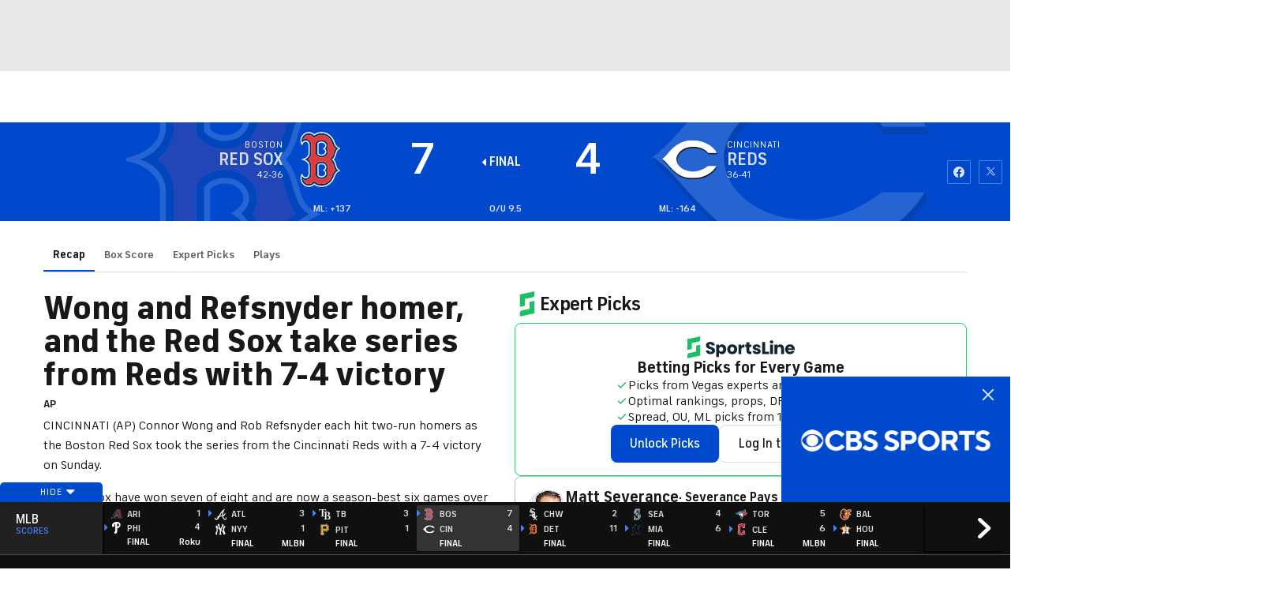

--- FILE ---
content_type: text/css
request_url: https://sportsfly.cbsistatic.com/fly-395/bundles/sportsmediacss/css/scores/gametracker/mlb/gametracker.desktop.css
body_size: 66587
content:
@keyframes ticker-scroll{from{transform:translate3d(0, 0, 0)}to{transform:translate3d(-50%, 0, 0)}}html,body,div,span,applet,object,iframe,h1,h2,h3,h4,h5,h6,p,blockquote,pre,a,abbr,acronym,address,big,cite,code,del,dfn,em,img,ins,kbd,q,s,samp,small,strike,strong,sub,sup,tt,var,b,u,i,center,dl,dt,dd,ol,ul,li,fieldset,form,label,legend,table,caption,tbody,tfoot,thead,tr,th,td,article,aside,canvas,details,embed,figure,figcaption,footer,header,hgroup,menu,nav,output,ruby,section,summary,time,mark,audio,video{margin:0;padding:0;border:0;font-size:100%;font:inherit;vertical-align:baseline}article,aside,details,figcaption,figure,footer,header,hgroup,main,menu,nav,section{display:block}body{line-height:1}ol,ul{list-style:none}blockquote,q{quotes:none}blockquote:before,blockquote:after,q:before,q:after{content:"";content:none}table{border-collapse:collapse;border-spacing:0}button{border:none;outline:none;padding:0;margin:0;background:none}.ui-helper-hidden{display:none}.ui-helper-hidden-accessible{border:0;clip:rect(0 0 0 0);height:1px;margin:-1px;overflow:hidden;padding:0;position:absolute;width:1px}.ui-helper-reset{margin:0;padding:0;border:0;outline:0;line-height:1.3;text-decoration:none;font-size:100%;list-style:none}.ui-helper-clearfix:before,.ui-helper-clearfix:after{content:"";display:table}.ui-helper-clearfix:after{clear:both}.ui-helper-clearfix{zoom:1}.ui-helper-zfix{width:100%;height:100%;top:0;left:0;position:absolute;opacity:0;filter:Alpha(Opacity=0)}.ui-state-disabled{cursor:default !important}.ui-icon{display:block;text-indent:-99999px;overflow:hidden;background-repeat:no-repeat}.ui-widget-overlay{position:absolute;top:0;left:0;width:100%;height:100%}.ui-resizable{position:relative}.ui-resizable-handle{position:absolute;font-size:.1px;display:block}.ui-resizable-disabled .ui-resizable-handle,.ui-resizable-autohide .ui-resizable-handle{display:none}.ui-resizable-n{cursor:n-resize;height:7px;width:100%;top:-5px;left:0}.ui-resizable-s{cursor:s-resize;height:7px;width:100%;bottom:-5px;left:0}.ui-resizable-e{cursor:e-resize;width:7px;right:-5px;top:0;height:100%}.ui-resizable-w{cursor:w-resize;width:7px;left:-5px;top:0;height:100%}.ui-resizable-se{cursor:se-resize;width:12px;height:12px;right:1px;bottom:1px}.ui-resizable-sw{cursor:sw-resize;width:9px;height:9px;left:-5px;bottom:-5px}.ui-resizable-nw{cursor:nw-resize;width:9px;height:9px;left:-5px;top:-5px}.ui-resizable-ne{cursor:ne-resize;width:9px;height:9px;right:-5px;top:-5px}.ui-selectable-helper{position:absolute;z-index:100;border:1px dotted #000}.ui-accordion .ui-accordion-header{display:block;cursor:pointer;position:relative;margin-top:2px;padding:.5em .5em .5em .7em;zoom:1}.ui-accordion .ui-accordion-icons{padding-left:2.2em}.ui-accordion .ui-accordion-noicons{padding-left:.7em}.ui-accordion .ui-accordion-icons .ui-accordion-icons{padding-left:2.2em}.ui-accordion .ui-accordion-header .ui-accordion-header-icon{position:absolute;left:.5em;top:50%;margin-top:-8px}.ui-accordion .ui-accordion-content{padding:1em 2.2em;border-top:0;overflow:auto;zoom:1}.ui-autocomplete{position:absolute;top:0;left:0;cursor:default}* html .ui-autocomplete{width:1px}.ui-button{display:inline-block;position:relative;padding:0;margin-right:.1em;cursor:pointer;text-align:center;zoom:1;overflow:visible}.ui-button,.ui-button:link,.ui-button:visited,.ui-button:hover,.ui-button:active{text-decoration:none}.ui-button-icon-only{width:2.2em}button.ui-button-icon-only{width:2.4em}.ui-button-icons-only{width:3.4em}button.ui-button-icons-only{width:3.7em}.ui-button .ui-button-text{display:block;line-height:1.4}.ui-button-text-only .ui-button-text{padding:.4em 1em}.ui-button-icon-only .ui-button-text,.ui-button-icons-only .ui-button-text{padding:.4em;text-indent:-9999999px}.ui-button-text-icon-primary .ui-button-text,.ui-button-text-icons .ui-button-text{padding:.4em 1em .4em 2.1em}.ui-button-text-icon-secondary .ui-button-text,.ui-button-text-icons .ui-button-text{padding:.4em 2.1em .4em 1em}.ui-button-text-icons .ui-button-text{padding-left:2.1em;padding-right:2.1em}input.ui-button{padding:.4em 1em}.ui-button-icon-only .ui-icon,.ui-button-text-icon-primary .ui-icon,.ui-button-text-icon-secondary .ui-icon,.ui-button-text-icons .ui-icon,.ui-button-icons-only .ui-icon{position:absolute;top:50%;margin-top:-8px}.ui-button-icon-only .ui-icon{left:50%;margin-left:-8px}.ui-button-text-icon-primary .ui-button-icon-primary,.ui-button-text-icons .ui-button-icon-primary,.ui-button-icons-only .ui-button-icon-primary{left:.5em}.ui-button-text-icon-secondary .ui-button-icon-secondary,.ui-button-text-icons .ui-button-icon-secondary,.ui-button-icons-only .ui-button-icon-secondary{right:.5em}.ui-button-text-icons .ui-button-icon-secondary,.ui-button-icons-only .ui-button-icon-secondary{right:.5em}.ui-buttonset{margin-right:7px}.ui-buttonset .ui-button{margin-left:0;margin-right:-0.3em}button.ui-button::-moz-focus-inner{border:0;padding:0}.ui-datepicker-cover{position:absolute;z-index:-1;filter:mask();top:-4px;left:-4px;width:200px;height:200px}.ui-dialog{position:absolute;top:0;left:0;padding:.2em;width:300px;overflow:hidden}.ui-dialog .ui-dialog-titlebar{padding:.4em 1em;position:relative}.ui-dialog .ui-dialog-title{float:left;margin:.1em 16px .1em 0}.ui-dialog .ui-dialog-titlebar-close{position:absolute;right:.3em;top:50%;width:19px;margin:-10px 0 0 0;padding:1px;height:18px}.ui-dialog .ui-dialog-titlebar-close span{display:block;margin:1px}.ui-dialog .ui-dialog-titlebar-close:hover,.ui-dialog .ui-dialog-titlebar-close:focus{padding:0}.ui-dialog .ui-dialog-content{position:relative;border:0;padding:.5em 1em;background:none;overflow:auto;zoom:1}.ui-dialog .ui-dialog-buttonpane{text-align:left;border-width:1px 0 0 0;background-image:none;margin:.5em 0 0 0;padding:.3em 1em .5em .4em}.ui-dialog .ui-dialog-buttonpane .ui-dialog-buttonset{float:right}.ui-dialog .ui-dialog-buttonpane button{margin:.5em .4em .5em 0;cursor:pointer}.ui-dialog .ui-resizable-se{width:14px;height:14px;right:3px;bottom:3px}.ui-draggable .ui-dialog-titlebar{cursor:move}.ui-menu{list-style:none;padding:2px;margin:0;display:block;outline:none}.ui-menu .ui-menu{margin-top:-3px;position:absolute}.ui-menu .ui-menu-item{margin:0;padding:0;zoom:1;width:100%}.ui-menu .ui-menu-divider{margin:5px -2px 5px -2px;height:0;font-size:0;line-height:0;border-width:1px 0 0 0}.ui-menu .ui-menu-item a{text-decoration:none;display:block;padding:2px .4em;line-height:1.5;zoom:1;font-weight:normal}.ui-menu .ui-menu-item a.ui-state-focus,.ui-menu .ui-menu-item a.ui-state-active{font-weight:normal;margin:-1px}.ui-menu .ui-state-disabled{font-weight:normal;margin:.4em 0 .2em;line-height:1.5}.ui-menu .ui-state-disabled a{cursor:default}.ui-menu-icons{position:relative}.ui-menu-icons .ui-menu-item a{position:relative;padding-left:2em}.ui-menu .ui-icon{position:absolute;top:.2em;left:.2em}.ui-menu .ui-menu-icon{position:static;float:right}.ui-slider{position:relative;text-align:left}.ui-slider .ui-slider-handle{position:absolute;z-index:2;width:1.2em;height:1.2em;cursor:default}.ui-slider .ui-slider-range{position:absolute;z-index:1;font-size:.7em;display:block;border:0;background-position:0 0}.ui-slider-horizontal{height:.8em}.ui-slider-horizontal .ui-slider-handle{top:-0.3em;margin-left:-0.6em}.ui-slider-horizontal .ui-slider-range{top:0;height:100%}.ui-slider-horizontal .ui-slider-range-min{left:0}.ui-slider-horizontal .ui-slider-range-max{right:0}.ui-slider-vertical{width:.8em;height:100px}.ui-slider-vertical .ui-slider-handle{left:-0.3em;margin-left:0;margin-bottom:-0.6em}.ui-slider-vertical .ui-slider-range{left:0;width:100%}.ui-slider-vertical .ui-slider-range-min{bottom:0}.ui-slider-vertical .ui-slider-range-max{top:0}.ui-tabs{position:relative;padding:.2em;zoom:1}.ui-tabs .ui-tabs-nav{margin:0;padding:.2em .2em 0}.ui-tabs .ui-tabs-nav li{list-style:none;float:left;position:relative;top:0;margin:1px .2em 0 0;border-bottom:0;padding:0;white-space:nowrap}.ui-tabs .ui-tabs-nav li a{float:left;padding:.5em 1em;text-decoration:none}.ui-tabs .ui-tabs-nav li.ui-tabs-active{margin-bottom:-1px;padding-bottom:1px}.ui-tabs .ui-tabs-nav li.ui-tabs-active a,.ui-tabs .ui-tabs-nav li.ui-state-disabled a,.ui-tabs .ui-tabs-nav li.ui-tabs-loading a{cursor:text}.ui-tabs .ui-tabs-nav li a,.ui-tabs-collapsible .ui-tabs-nav li.ui-tabs-active a{cursor:pointer}.ui-tabs .ui-tabs-panel{display:block;border-width:0;padding:1em 1.4em;background:none}.ui-tooltip{padding:8px;position:absolute;z-index:9999;max-width:300px;-webkit-box-shadow:0 0 5px #aaa;box-shadow:0 0 5px #aaa}* html .ui-tooltip{background-image:none}body .ui-tooltip{border-width:2px}.dataTable{border-collapse:separate;border-spacing:0;clear:both;margin:0 auto;width:100%}.dataTable thead th:active,.dataTable thead td:active{outline:none}.dataTable thead .sorting,.dataTable thead .sorting_asc,.dataTable thead .sorting_desc{cursor:pointer}.dataTable thead .sorting,.dataTable thead .sorting_asc,.dataTable thead .sorting_desc,.dataTable thead .sorting_asc_disabled,.dataTable thead .sorting_desc_disabled{background-repeat:no-repeat;background-position:center right}.dataTable tbody tr{background-color:#fff}.dataTable th,.dataTable td{box-sizing:content-box}.dataTable.row-border tr:first-child th,.dataTable.row-border tr:first-child td,.dataTable.display tr:first-child th,.dataTable.display tr:first-child td{border-top:0}.dataTable.nowrap th,.dataTable.nowrap td{white-space:nowrap}.dataTable .dt-body-left,.dataTable .dt-head-left,.dataTable .dt-left{text-align:left}.dataTable .dt-body-center,.dataTable .dt-head-center,.dataTable .dt-center,.dataTable .dataTables_empty{text-align:center}.dataTable .dt-body-right,.dataTable .dt-head-right,.dataTable .dt-right{text-align:right}.dataTable .dt-body-justify,.dataTable .dt-head-justify,.dataTable .dt-justify{text-align:justify}.dataTable .dt-body-nowrap,.dataTable .dt-head-nowrap,.dataTable .dt-nowrap{white-space:nowrap}.dataTables_wrapper{clear:both;position:relative;*zoom:1;zoom:1}.dataTables_wrapper:after{clear:both;content:"";display:block;height:0;visibility:hidden}.dataTables_wrapper .dataTables_length,.dataTables_wrapper .dataTables_info{float:none;text-align:center}@media(min-width: 800px){.dataTables_wrapper .dataTables_length,.dataTables_wrapper .dataTables_info{float:left;text-align:left}}.dataTables_wrapper .dataTables_filter,.dataTables_wrapper .dataTables_paginate{float:none;margin-top:.5em;text-align:center}.dataTables_wrapper .dataTables_filter input,.dataTables_wrapper .dataTables_paginate input{margin-left:.5em}@media(min-width: 800px){.dataTables_wrapper .dataTables_filter,.dataTables_wrapper .dataTables_paginate{float:right;margin-top:0;text-align:right}}.dataTables_wrapper .dataTables_info{clear:both;padding-top:.755em}.dataTables_wrapper .dataTables_paginate{padding-top:.25em}.dataTables_wrapper .dataTables_paginate .paginate_button{border:1px solid rgba(0,0,0,0);box-sizing:border-box;color:#181818;cursor:pointer;display:inline-block;margin-left:2px;min-width:1.5em;padding:.5em 1em;text-align:center;text-decoration:none}.dataTables_wrapper .dataTables_paginate .paginate_button.current,.dataTables_wrapper .dataTables_paginate .paginate_button.current:hover{background-color:#fff;color:#181818}.dataTables_wrapper .dataTables_paginate .paginate_button.disabled,.dataTables_wrapper .dataTables_paginate .paginate_button.disabled:hover{background-color:rgba(0,0,0,0);border:1px solid rgba(0,0,0,0);box-shadow:none;cursor:default}.dataTables_wrapper .dataTables_paginate .paginate_button:hover{color:#fff}.dataTables_wrapper .dataTables_paginate .paginate_button:active{outline:none}.dataTables_wrapper .dataTables_paginate .paginate_button .ellipsis{padding:0 1em}.dataTables_wrapper .dataTables_processing{background-color:#fff;height:40px;font-size:1.2em;left:50%;margin-left:-50%;margin-top:-25px;padding-top:20px;position:absolute;text-align:center;top:50%;width:100%}.dataTables_wrapper .dataTables_length,.dataTables_wrapper .dataTables_filter,.dataTables_wrapper .dataTables_info,.dataTables_wrapper .dataTables_processing,.dataTables_wrapper .dataTables_paginate{color:#181818}.dataTables_wrapper .dataTables_scroll{clear:both}.dataTables_wrapper .dataTables_scroll .dataTables_scrollBody table,.dataTables_wrapper .dataTables_scroll .dataTables_scrollHead table{border-bottom:none}.dataTables_wrapper .dataTables_scroll .dataTables_scrollBody{*margin-top:-1px;-webkit-overflow-scrolling:touch}.dataTables_wrapper .dataTables_scroll .dataTables_scrollBody .dataTables_sizing{height:0;overflow:hidden;margin:0;padding:0}.DTFC_LeftHeadWrapper,.DTFC_LeftBodyWrapper{box-shadow:2px 0 7px -1px rgba(210,210,210,.6)}.select2-user-result a{font-size:.75rem;color:#004ace;cursor:pointer;text-decoration:none}.select2-container{display:inline;position:relative;vertical-align:top;width:100%;zoom:1}.select2-container,.select2-drop,.select2-search,.select2-search input{box-sizing:border-box}.select2-container .select2-choice{background-color:#fff;border:1px solid #dcdcdc;border-radius:2px;box-shadow:none;color:#5f5f5f;display:block;height:26px;line-height:26px;overflow:hidden;padding:0 0 0 8px;position:relative;text-decoration:none;white-space:nowrap}.select2-container.select2-drop-above .select2-choice{border-radius:0 0 4px 4px;border-bottom-color:1px solid #dcdcdc}.select2-container .select2-choice span{display:block;margin-right:26px;overflow:hidden;white-space:nowrap;-o-text-overflow:ellipsis;-ms-text-overflow:ellipsis;text-overflow:ellipsis}.select2-container .select2-choice abbr{background:url("select2.png") right top no-repeat;border:0;cursor:pointer;display:block;font-size:1px;height:12px;outline:0;position:absolute;right:26px;text-decoration:none;top:8px;width:12px}.select2-container .select2-choice abbr:hover{background-position:right -11px;cursor:pointer}.select2-display-none{display:none}.select2-drop{background:#fff;border:1px solid #dcdcdc;border-radius:0 0 2px 2px;border-top:0;box-shadow:0 4px 5px rgba(0,0,0,.15);color:#181818;margin-top:-2px;position:absolute;top:100%;width:100%;z-index:900}.select2-drop.select2-drop-above{border-bottom:0;border-top:1px solid #dcdcdc;border-radius:4px 4px 0 0;box-shadow:0 -4px 5px rgba(0,0,0,.15);margin-top:1px}.select2-container .select2-choice div{border-left:1px solid #dcdcdc;border-radius:0 4px 4px 0;display:block;height:100%;position:absolute;right:0;top:0;width:18px}.select2-container .select2-choice div b{background:url("select2.png") no-repeat 0 1px;display:block;height:100%;width:100%}.select2-search{display:inline-block;margin:0;min-height:26px;padding:0 4px;white-space:nowrap;width:100%;z-index:200}.select2-search-hidden{display:block;left:-10000px;position:absolute}.select2-search input{font-family:"FS Industrie","FSIndustrie-Bold",Helvetica,Arial,sans-serif;border:1px solid #dcdcdc;border-radius:0;height:auto !important;font-size:1em;margin:0;min-height:26px;outline:0;padding:4px 20px 4px 5px;width:100%}.select2-drop.select2-drop-above .select2-search input{margin-top:4px}.select2-container-active .select2-choice,.select2-container-active .select2-choices{border:1px solid #dcdcdc;box-shadow:none;outline:none}.select2-dropdown-open{box-shadow:0 4px 5px rgba(0,0,0,.15)}.select2-dropdown-open .select2-choice{background-color:#f2f2f2;border:1px solid #767676;border-bottom-color:rgba(0,0,0,0);border-bottom-left-radius:0;border-bottom-right-radius:0;box-shadow:0 1px 0 #fff inset}.select2-dropdown-open .select2-choice div{background:rgba(0,0,0,0);border-left:none}.select2-dropdown-open .select2-choice div b{background-position:-18px 1px}.select2-results{margin:0;max-height:200px;overflow-x:hidden;overflow-y:auto;padding:0;position:relative}.select2-results li{display:list-item;list-style:none;padding:5px 10px}.select2-results ul.select2-result-sub{margin:0}.select2-results ul.select2-result-sub>li .select2-result-label{padding-left:20px}.select2-results ul.select2-result-sub ul.select2-result-sub>li .select2-result-label{padding-left:40px}.select2-results ul.select2-result-sub ul.select2-result-sub ul.select2-result-sub>li .select2-result-label{padding-left:60px}.select2-results ul.select2-result-sub ul.select2-result-sub ul.select2-result-sub ul.select2-result-sub>li .select2-result-label{padding-left:80px}.select2-results ul.select2-result-sub ul.select2-result-sub ul.select2-result-sub ul.select2-result-sub ul.select2-result-sub>li .select2-result-label{padding-left:100px}.select2-results ul.select2-result-sub ul.select2-result-sub ul.select2-result-sub ul.select2-result-sub ul.select2-result-sub ul.select2-result-sub>li .select2-result-label{padding-left:110px}.select2-results ul.select2-result-sub ul.select2-result-sub ul.select2-result-sub ul.select2-result-sub ul.select2-result-sub ul.select2-result-sub ul.select2-result-sub>li .select2-result-label{padding-left:120px}.select2-results li.select2-result-with-children>.select2-result-label{font-weight:700}.select2-results .select2-result-label{font-size:.875rem;cursor:pointer;margin:0}.select2-results .select2-result-label a{font-size:.875rem}.select2-results .select2-result-label a:hover{color:#fff;transition:none}.select2-results .select2-highlighted{background:#004ace;color:#fff}.select2-results li em{background:#e8e8e8;font-style:normal}.select2-results .select2-highlighted em{background:rgba(0,0,0,0)}.select2-results .select2-no-results,.select2-results .select2-searching,.select2-results .select2-selection-limit{font-size:.875rem;background:#dcdcdc;display:list-item}.select2-highlighted a{color:#dcdcdc !important}.select2-results .select2-disabled{display:none}.select2-more-results{background:#e8e8e8;display:list-item}.select2-container.select2-container-disabled .select2-choice{background-color:#e8e8e8;background-image:none;border:1px solid #dcdcdc;cursor:default}.select2-container.select2-container-disabled .select2-choice div{background-color:#e8e8e8;background-image:none;border-left:0}.select2-container-multi .select2-choices{background-color:#e8e8e8;border:1px solid #dcdcdc;border-radius:2px;cursor:text;height:auto !important;margin:0;min-height:32px;overflow:hidden;padding:0;position:relative}.select2-container-multi.select2-container-active .select2-choices{box-shadow:0 0 5px rgba(0,0,0,.3);outline:none}.select2-container-multi .select2-choices li{float:left;list-style:none}.select2-container-multi .select2-choices .select2-search-field{margin:0;padding:0;white-space:nowrap}.select2-container-multi .select2-choices .select2-search-field input{background:rgba(0,0,0,0) !important;border:0;box-shadow:none;color:#181818;font-family:sans-serif;font-size:100%;height:24px;margin:1px 0;outline:0;padding:5px 10px}.select2-default{color:#181818 !important}.select2-container-multi .select2-choices .select2-search-choice{background-color:#e8e8e8;border:1px solid #dcdcdc;border-radius:2px;box-shadow:0 0 2px #fff inset,0 1px 0 rgba(0,0,0,.05);color:#181818;cursor:default;line-height:13px;margin:5px;padding:5px;position:relative}.select2-container-multi .select2-choices .select2-search-choice span{cursor:default}.select2-container-multi .select2-choices .select2-search-choice-focus{background:#fff}#playersearch ul li{background-image:none}.select2-results li{background-image:none}.select2-search-choice-close{background:url("select2.png") right top no-repeat;display:block;font-size:1px;height:13px;outline:none;position:absolute;right:3px;top:4px;width:12px}.select2-container-multi .select2-search-choice-close{left:3px}.select2-container-multi .select2-choices .select2-search-choice .select2-search-choice-close:hover{background-position:right -11px}.select2-container-multi .select2-choices .select2-search-choice-focus .select2-search-choice-close{background-position:right -11px}.select2-container-multi.select2-container-disabled .select2-choices{background-color:#ababab;background-image:none;border:1px solid #dcdcdc;cursor:default}.select2-container-multi.select2-container-disabled .select2-choices .select2-search-choice{background-color:#fff;background-image:none;border:1px solid #dcdcdc;padding:3px 5px}.select2-container-multi.select2-container-disabled .select2-choices .select2-search-choice .select2-search-choice-close{display:none}.select2-result-selectable .select2-match,.select2-result-unselectable .select2-result-selectable .select2-match{text-decoration:underline}.select2-result-unselectable .select2-match{text-decoration:none}.select2-offscreen{left:-10000px;position:absolute}.row{zoom:1;width:auto}.row:before,.row:after{content:"";display:table}.row:after{clear:both}.highlander-page-container{box-sizing:border-box;width:980px;padding-left:20px;padding-right:20px;margin-left:auto;margin-right:auto;zoom:1}.highlander-page-container:before,.highlander-page-container:after{content:"";display:table}.highlander-page-container:after{clear:both}[class|=col]{box-sizing:border-box;float:left;margin-left:0}[class|=col]~[class|=col]{margin-left:20px}.col-1{width:60px;position:relative}[class|=col].push-1{left:120px}[class|=col].pull-1{right:120px}.col-2{width:140px;position:relative}[class|=col].push-2{left:200px}[class|=col].pull-2{right:200px}.col-3{width:220px;position:relative}[class|=col].push-3{left:280px}[class|=col].pull-3{right:280px}.col-4{width:300px;position:relative}[class|=col].push-4{left:360px}[class|=col].pull-4{right:360px}.col-5{width:380px;position:relative}[class|=col].push-5{left:440px}[class|=col].pull-5{right:440px}.col-6{width:460px;position:relative}[class|=col].push-6{left:520px}[class|=col].pull-6{right:520px}.col-7{width:540px;position:relative}[class|=col].push-7{left:600px}[class|=col].pull-7{right:600px}.col-8{width:620px;position:relative}[class|=col].push-8{left:680px}[class|=col].pull-8{right:680px}.col-9{width:700px;position:relative}[class|=col].push-9{left:760px}[class|=col].pull-9{right:760px}.col-10{width:780px;position:relative}[class|=col].push-10{left:840px}[class|=col].pull-10{right:840px}.col-11{width:860px;position:relative}[class|=col].push-11{left:920px}[class|=col].pull-11{right:920px}.col-12{width:940px;position:relative}[class|=col].push-12{left:1000px}[class|=col].pull-12{right:1000px}@media(min-width: 1280px){.row{zoom:1;width:auto}.row:before,.row:after{content:"";display:table}.row:after{clear:both}.highlander-page-container{box-sizing:border-box;width:1230px;padding-left:30px;padding-right:30px;margin-left:auto;margin-right:auto;zoom:1}.highlander-page-container:before,.highlander-page-container:after{content:"";display:table}.highlander-page-container:after{clear:both}[class|=col]{box-sizing:border-box;float:left;margin-left:0}[class|=col]~[class|=col]{margin-left:30px}.col-1{width:70px;position:relative}[class|=col].push-1{left:160px}[class|=col].pull-1{right:160px}.col-2{width:170px;position:relative}[class|=col].push-2{left:260px}[class|=col].pull-2{right:260px}.col-3{width:270px;position:relative}[class|=col].push-3{left:360px}[class|=col].pull-3{right:360px}.col-4{width:370px;position:relative}[class|=col].push-4{left:460px}[class|=col].pull-4{right:460px}.col-5{width:470px;position:relative}[class|=col].push-5{left:560px}[class|=col].pull-5{right:560px}.col-6{width:570px;position:relative}[class|=col].push-6{left:660px}[class|=col].pull-6{right:660px}.col-7{width:670px;position:relative}[class|=col].push-7{left:760px}[class|=col].pull-7{right:760px}.col-8{width:770px;position:relative}[class|=col].push-8{left:860px}[class|=col].pull-8{right:860px}.col-9{width:870px;position:relative}[class|=col].push-9{left:960px}[class|=col].pull-9{right:960px}.col-10{width:970px;position:relative}[class|=col].push-10{left:1060px}[class|=col].pull-10{right:1060px}.col-11{width:1070px;position:relative}[class|=col].push-11{left:1160px}[class|=col].pull-11{right:1160px}.col-12{width:1170px;position:relative}[class|=col].push-12{left:1260px}[class|=col].pull-12{right:1260px}}.ui-helper-clearfix:before,.ui-helper-clearfix:after{content:none}.ui-autocomplete .ui-menu{font-family:"FS Industrie","FSIndustrie-Bold",Helvetica,Arial,sans-serif;font-size:1rem;line-height:1.3;background-color:#fff;border:1px solid #dcdcdc}.ui-autocomplete li.ui-menu-item{background-image:none}.ui-icon.ui-icon-loading{background-image:url("/bundles/sportsmediacss/images/patterns/loading/loading-circle.gif");background-position:50% 50%;height:60px;margin-top:-50px;position:absolute;top:50%;width:100%}.ui-icon.ui-icon-loading+h1{font-family:"FS Industrie","FSIndustrie-Bold",Helvetica,Arial,sans-serif;font-size:13px;margin:20px 0 0;position:absolute;text-align:center;text-transform:capitalize;top:50%;width:100%}.ui-accordion .ui-accordion-header{cursor:pointer;padding:0}.ui-accordion .ui-accordion-header:focus{outline:0}.ui-accordion .ui-accordion-icons{padding:0}.ui-accordion .ui-accordion-content{padding:0}.ui-tooltip.bar-graph{background:#212121}.ui-tooltip.bar-graph .tooltip-content{font-size:.75rem;background-color:#212121;padding:0 10px;text-transform:uppercase}.ui-tooltip.bar-graph .tooltip-content .tc-row{clear:both;padding:2px 0;position:relative}.ui-tooltip.bar-graph .tooltip-content .tc-row .tc-label{color:#fff;display:inline-block;float:left;min-width:80px;padding:0 10px 0 0;white-space:nowrap}.ui-tooltip.bar-graph .tc-row .tc-data{color:#fff;display:inline-block}.ui-tooltip.table-data{font-size:1rem;font-weight:700;line-height:1;box-shadow:none;color:#fff;padding:20px;width:350px;z-index:500001}.ui-tooltip.table-data .ui-tooltip-content{background-color:#212121;padding:1em;position:relative}.ui-tooltip.table-data .ui-tooltip-content div{font-weight:400;color:#767676;margin:10px 0 0}.ui-tooltip.table-data .ui-tooltip-content span{font-size:.625rem;bottom:-5px;color:#181818;position:absolute}.ui-loader{border:0;display:none;left:50%;position:fixed;top:50%;width:170px;z-index:900}.ui-loader h1{font-family:"FS Industrie","FSIndustrie-Bold",Helvetica,Arial,sans-serif;font-weight:400;background-color:rgba(255,255,255,.75);color:#fff;font-size:16px;line-height:38px;padding:0 20px;position:absolute}.ui-loader-default{filter:Alpha(Opacity=0);opacity:1}.fixed{position:fixed}.pull-right{float:right}.pull-left{float:left}.vertically-center{position:relative;top:50%}.mRight-base{margin-right:20px !important}.mRight-tight{margin-right:10px !important}.mLeft-base{margin-left:20px !important}.mLeft-tight{margin-left:10px !important}.mTop-xloose{margin-top:30px !important}.mTop-loose{margin-top:25px !important}.mTop-base{margin-top:20px !important}.mTop-tight{margin-top:15px !important}.mTop-xtight{margin-top:10px !important}.mTop-xxtight{margin-top:5px !important}.mBottom-xloose{margin-bottom:30px !important}.mBottom-loose{margin-bottom:25px !important}.mBottom-base{margin-bottom:20px !important}.mBottom-tight{margin-bottom:15px !important}.mBottom-xtight{margin-bottom:10px !important}.mBottom-xxtight{margin-bottom:5px !important}.pLeft-base{padding-left:20px;text-align:left}.pRight-base{padding-right:20px;text-align:right}.module{margin-bottom:60px !important}.module-mobile{margin-bottom:40px !important}img.lazy{display:none}@media(max-width: 1280px){.margin-right{margin-right:1.25rem}}.select2-container{display:block;width:100%}.ui-datepicker{font-size:.875rem;font-weight:500;background-color:#fff;border:1px solid #dcdcdc;border-radius:2px;color:#767676;cursor:default;padding:1rem;position:relative;width:auto;z-index:1}.ui-datepicker table{border:1px solid #dcdcdc}.ui-datepicker thead{font-family:"FS Industrie Nw","FSIndustrieNw-Bold",Helvetica,Arial,sans-serif;font-size:.75rem;font-weight:400;letter-spacing:.04em;color:#484848;text-transform:uppercase;background-color:#f2f2f2;text-transform:uppercase}.ui-datepicker th{padding:9px 11px .5rem}.ui-datepicker td{border:1px solid #dcdcdc;color:#ababab;cursor:pointer;padding:0}.ui-datepicker td:hover{background-color:#f5f8ff}.ui-datepicker td:hover a:link,.ui-datepicker td:hover a:visited{color:#181818}.ui-datepicker a:link,.ui-datepicker a:visited{color:#dcdcdc}.ui-datepicker .ui-datepicker-header{display:flex;justify-content:space-between;padding-bottom:1rem}.ui-datepicker .ui-datepicker-title{font-family:"FS Industrie","FSIndustrie-Bold",Helvetica,Arial,sans-serif;font-size:.875rem;font-weight:500;color:#181818;display:flex;padding-top:.5rem;position:relative;text-align:center}.ui-datepicker .ui-datepicker-next,.ui-datepicker .ui-datepicker-prev{font-weight:500;font-family:"icon-moon";font-style:normal;font-variant:normal;font-weight:normal;line-height:1;speak:none;text-transform:none;vertical-align:middle;border:1px solid #dcdcdc;border-radius:2px;color:#181818;cursor:pointer;font-size:8px;padding:.75rem 11px 9px;position:relative;text-align:center}.ui-datepicker .ui-datepicker-next:hover::before,.ui-datepicker .ui-datepicker-prev:hover::before{text-decoration:none}.ui-datepicker .ui-datepicker-next:hover,.ui-datepicker .ui-datepicker-prev:hover{background-color:#f5f8ff}.ui-datepicker .ui-datepicker-next .ui-icon,.ui-datepicker .ui-datepicker-prev .ui-icon{display:block;margin-top:-0.5rem;text-indent:-99999px}.ui-datepicker .ui-datepicker-prev::after{content:'\e60c'}.ui-datepicker .ui-datepicker-next{order:3}.ui-datepicker .ui-datepicker-next::after{content:'\e60d'}.ui-datepicker .ui-datepicker-other-month:hover,.ui-datepicker .ui-datepicker-unselectable:hover{background-color:inherit;color:#ababab;cursor:default;outline:none}.ui-datepicker .ui-state-default{display:block;margin:.75rem;min-width:25px;text-align:center}.ui-datepicker .ui-datepicker-today{font-weight:500;outline:1px solid #004ace}.ui-datepicker .ui-datepicker-today a:link,.ui-datepicker .ui-datepicker-today a:visited{color:#181818}.ui-datepicker .ui-datepicker-other-month{background-color:#e8e8e8}.ui-datepicker .ui-datepicker-other-month:hover{background-color:#e8e8e8}.LeagueColor-bg--52{background-color:#002d72}.LeagueColor-bg--53{background-color:#001f5b}.LeagueColor-bg--54{background-color:#1d428a}.LeagueColor-bg--55{background-color:#0077c8}.LeagueColor-bg--56{background-color:#0077c8}.LeagueColor-bg--59{background-color:#003369}.LeagueColor-bg--60{background-color:#231f20}.LeagueColor-bg--73{background-color:#000}.LeagueColor-bg--1236988{background-color:#3d195b}.LeagueColor-bg--1236989{background-color:#d20515}.LeagueColor-bg--1236992{background-color:#d20028}.LeagueColor-bg--1236993{background-color:#24195d}.LeagueColor-bg--1236994{background-color:#00004b}.LeagueColor-bg--133534{background-color:#e4002b}.LeagueColor-bg--135749{background-color:#2b5b6c}.LeagueColor-bg--2093368{background-color:#000}.LeagueColor-bg--2227253{background-color:#000}.LeagueColor-bg--3117100{background-color:#002b5c}.LeagueColor-bg--3117101{background-color:#1d2d53}.LeagueColor-bg--999999994{background-color:#072146}.LeagueColor-bg--999999997{background-color:#000}.LeagueColor-bg--242464{background-color:#000}.LeagueColor-bgSecondary--52{background-color:#002d72}.LeagueColor-bgSecondary--53{background-color:#001f5b}.LeagueColor-bgSecondary--54{background-color:#1d428a}.LeagueColor-bgSecondary--55{background-color:#0077c8}.LeagueColor-bgSecondary--56{background-color:#0077c8}.LeagueColor-bgSecondary--59{background-color:#003369}.LeagueColor-bgSecondary--60{background-color:#231f20}.LeagueColor-bgSecondary--73{background-color:#000}.LeagueColor-bgSecondary--1236988{background-color:#3d195b}.LeagueColor-bgSecondary--1236989{background-color:#d20515}.LeagueColor-bgSecondary--1236992{background-color:#d20028}.LeagueColor-bgSecondary--1236993{background-color:#24195d}.LeagueColor-bgSecondary--1236994{background-color:#00004b}.LeagueColor-bgSecondary--133534{background-color:#e4002b}.LeagueColor-bgSecondary--135749{background-color:#2b5b6c}.LeagueColor-bgSecondary--2093368{background-color:#000}.LeagueColor-bgSecondary--2227253{background-color:#000}.LeagueColor-bgSecondary--3117100{background-color:#002b5c}.LeagueColor-bgSecondary--3117101{background-color:#1d2d53}.LeagueColor-bgSecondary--999999994{background-color:#072146}.LeagueColor-bgSecondary--999999997{background-color:#000}.LeagueColor-bgSecondary--242464{background-color:#000}.LeagueColor-bgSecondary--54{background-color:#c8102e}.LeagueColor-bgSecondary--2093368{background-color:#ed1c24}.LeagueColor-bgSecondary--2227253{background-color:#ff6900}.LeagueColor-bgSecondary--3117101{background-color:#d22030}.LeagueColor-bgSecondary--999999997{background-color:#00be14}.recommended-recirc.theme-light .title-text,.RecommendedRecirc.theme-light .title-text{color:#fff}.recommended-recirc.not-article .trc_rbox_header,.RecommendedRecirc.not-article .trc_rbox_header{display:none !important}.recommended-recirc .recirc-ad-icon,.RecommendedRecirc .recirc-ad-icon{background:url("//sportsfly.cbsistatic.com/fly-395/bundles/sportsmediacss/images/partners/taboola-choices.png") no-repeat center center;display:inline-block;height:14px;margin:-2px 0 0 6px;vertical-align:middle;width:14px}@keyframes pulse{100%{opacity:0;transform:scale3d(0, 0, 0)}0%{opacity:1;transform:scale3d(0, 0, 0)}80%{opacity:0;transform:scale3d(5, 5, 5)}}@keyframes animating-circle{0%{transform:rotate(0deg)}100%{transform:rotate(360deg)}}@keyframes bouncing-bars{10%{transform:scaleY(0.3)}30%{transform:scaleY(1)}60%{transform:scaleY(0.5)}80%{transform:scaleY(0.75)}100%{transform:scaleY(0.6)}}@keyframes loader-bars{50%{transform:translateY(350%)}}:root{--page-gutters: 1rem}@media(min-width: 560px){:root{--page-gutters: 1.5rem}}.EmbedVideoPlayerContainer{background-color:#212121}@media screen and (orientation: landscape)and (max-height: 400px){.EmbedVideoPlayerContainer{margin:0 auto;width:64%}}@media(min-width: 800px){.EmbedVideoPlayerContainer--full{height:100%}.EmbedVideoPlayerContainer--full .EmbedVideoPlayer{height:100%;padding:0}}.EmbedVideoPlayer{margin:0;overflow:hidden;padding-top:56.25%;position:relative}.EmbedVideoPlayer iframe{height:100%;left:0;position:absolute;top:0;width:100%}.EmbedVideoPlayer #myAlternativeContent{height:100% !important;width:100% !important}.EmbedVideoPlayer-buttonClose{font-size:1.125rem;font-weight:900;color:#f2f2f2;cursor:pointer;height:auto;left:.25rem;outline:none;padding:1rem;position:absolute;top:.25rem;width:auto;z-index:2}.EmbedVideoPlayer-buttonClose--hidden{opacity:0;visibility:hidden}.EmbedVideoPlayer-buttonClose--shown{opacity:1;visibility:visible}.video-player-modal{background-color:rgba(0,0,0,0);box-shadow:none}.video-player-modal.show{left:0;max-width:none;position:fixed;top:50%;transform:translateY(-45%);width:100%;z-index:6998902}@media(min-width: 800px){.video-player-modal.show{left:50%;max-width:970px;transform:translate(-50%, -45%)}}.video-player-modal iframe{width:100%}.video-player-modal .close{font-size:1.125rem;background-color:#212121;color:#f2f2f2;cursor:pointer;left:.75rem;padding:.75rem;position:absolute;top:.75rem;z-index:6998903}@media(min-width: 800px){.video-player-modal .close{left:auto;right:-40px;top:0}}.video-player-modal .close::before{font-family:"icon-moon";font-style:normal;font-variant:normal;font-weight:normal;line-height:1;speak:none;text-transform:none;vertical-align:middle;content:'\f00d'}.video-player-modal .close::before:hover::before{text-decoration:none}.video-player-modal-backdrop.show{background-color:#212121;height:100vh;left:0;min-width:100%;opacity:.7;position:fixed;top:0;z-index:6998901}.VideoPlayer-preview-image{height:auto;left:0;position:absolute;right:0;top:0;width:100%;z-index:-1}.video-lite-wrapper{opacity:rgba(0,0,0,0);padding-top:56.25%;position:relative;width:100%}.video-lite-wrapper a{bottom:0;left:0;position:absolute;right:0;top:0}.video-lite-wrapper iframe{height:100%;left:0;position:absolute;top:0;width:100%}.gametracker-video .embedVideo{margin:0;overflow:hidden;padding-top:56.25%;position:relative}.gametracker-video .embedVideo iframe{height:100%;left:0;position:absolute;top:0;width:100%}.VideoMarquee{margin-bottom:1rem;width:100%}@media(min-width: 800px){.VideoMarquee{display:flex;margin-bottom:1rem}}@media(min-width: 1040px){.VideoMarquee{margin-bottom:1.5rem}}@media(min-width: 1280px){.VideoMarquee{margin-bottom:1.5rem}}@media(min-width: 1520px){.VideoMarquee{margin-bottom:2rem}}@media(min-width: 800px){.VideoMarquee-videoContainer{background-color:#fff;border:1px solid #dcdcdc;box-sizing:border-box;margin-bottom:1rem;overflow:hidden;padding:1rem;display:flex;flex-grow:1}}@media(min-width: 800px)and (min-width: 1040px){.VideoMarquee-videoContainer{margin-bottom:1.5rem}}@media(min-width: 800px)and (min-width: 1520px){.VideoMarquee-videoContainer{margin-bottom:2rem}}@media(min-width: 800px){.VideoMarquee-videoContainer:last-child{margin-bottom:0}}.VideoMarquee-video{width:100%}@media(min-width: 1280px){.VideoMarquee-video{align-self:center;width:50%}}.VideoMarquee-videoInfo{display:none}@media(min-width: 1280px){.VideoMarquee-videoInfo{display:flex;flex-direction:column;justify-content:center;margin:auto 0 auto 1rem;width:50%}}.VideoMarquee-videoTitle{line-height:1.3;font-family:"FS Industrie","FSIndustrie-Bold",Helvetica,Arial,sans-serif;font-size:1.25rem;font-weight:500;color:#181818;margin-bottom:.25rem}@media(min-width: 800px){.VideoMarquee-videoTitle{font-size:1.5rem;font-weight:700}}.VideoMarquee-videoDesc{font-weight:400;font-family:"FS Industrie","FSIndustrie-Bold",Helvetica,Arial,sans-serif;font-size:.875rem;font-weight:500;color:#181818;color:#767676}.VideoPlaylist-player{position:relative}.Video-caption{line-height:1.3;background-color:#fff}.Video-caption--theme-plain{font-family:"FS Industrie","FSIndustrie-Bold",Helvetica,Arial,sans-serif;font-size:.875rem;font-weight:500;color:#181818;font-size:.875rem}.Video-caption--theme-rail{font-weight:400;font-family:"FS Industrie","FSIndustrie-Bold",Helvetica,Arial,sans-serif;font-size:.75rem;font-weight:500;color:#181818;box-sizing:border-box;color:#5f5f5f;display:inline-flex;padding:1rem;position:relative;white-space:nowrap;width:100%}@media(min-width: 1280px){.Video-caption--theme-rail{font-weight:400;font-family:"FS Industrie","FSIndustrie-Bold",Helvetica,Arial,sans-serif;font-size:.875rem;font-weight:500;color:#181818}}.Video-caption--theme-rail::after{background:linear-gradient(to right, rgba(255, 255, 255, 0) 90%, #fff 100%);content:"";height:calc(100% - 1px);left:0;position:absolute;top:0;width:100%}.Video-caption--theme-background{font-weight:400;font-family:"FS Industrie","FSIndustrie-Bold",Helvetica,Arial,sans-serif;font-size:.875rem;font-weight:500;color:#181818;overflow:hidden;text-overflow:ellipsis;white-space:nowrap;background:linear-gradient(to bottom, #212121 0%, rgba(33, 33, 33, 0) 100%);box-sizing:border-box;color:#fff;display:none;padding:1rem;position:absolute;top:0;width:100%;z-index:0}.Video-caption--theme-background .Video-captionStatus{display:none}.Video-caption .Video-statusText{display:none}.Video-captionStatus{font-weight:700;margin-right:.25rem}.Video-captionStatus::before{font-family:"icon-moon";font-style:normal;font-variant:normal;font-weight:normal;line-height:1;speak:none;text-transform:none;vertical-align:middle;font-size:.75rem;color:#181818;content:'\f144';display:inline-block;margin-right:.25rem;margin-top:-0.0625rem}.Video-captionStatus::before:hover::before{text-decoration:none}.Video-captionTitleDurationWrapper{display:flex;flex-grow:1;gap:.25rem;max-width:calc(100% - 75px)}.Video-captionTitle{overflow:hidden;text-overflow:ellipsis;white-space:nowrap;min-width:0}.Video-captionTitle--isHQ{color:#e10500}.Video-captionDuration{flex:0 0 55px;white-space:nowrap}.Video-captionShare--button{font-size:.875rem;font-weight:700;letter-spacing:0em;background-color:#fff;color:#101010;cursor:pointer;display:none;padding:0 1rem 0 .75rem;position:absolute;right:1rem;text-transform:none;z-index:1}.Video-captionShare--button:hover{background-color:#fff}.Video-captionShare--button::after{font-family:"icon-moon";font-style:normal;font-variant:normal;font-weight:normal;line-height:1;speak:none;text-transform:none;vertical-align:middle;font-size:.875rem;bottom:1px;color:#181818;content:'\e913';display:inline-block;position:absolute;right:0}.Video-captionShare--button::after:hover::before{text-decoration:none}.Video-captionShare--button.show{display:block}.Video-captionShare--box{-webkit-box-shadow:0px 2px 4px 0px rgba(0,0,0,.2);-moz-box-shadow:0px 2px 4px 0px rgba(0,0,0,.2);box-shadow:0px 2px 4px 0px rgba(0,0,0,.2);background-color:#e8e8e8;border-radius:8px;bottom:.25rem;display:none;padding:1.25rem .5rem;position:absolute;right:.5rem;z-index:1}.Video-captionShare--box.show{display:block}.Video-captionShare--box--header{font-size:.875rem;font-weight:700;text-align:center}.Video-captionShare--box--icons{display:inline-flex;gap:1rem;margin:20px}.Video-captionShare--box .SocialButton.SocialButton--circle{background-color:#fff}.Video-captionShare--box .SocialButton.SocialButton--circle:hover{-webkit-box-shadow:0px 2px 4px 0px rgba(0,0,0,.2);-moz-box-shadow:0px 2px 4px 0px rgba(0,0,0,.2);box-shadow:0px 2px 4px 0px rgba(0,0,0,.2);background-color:#fff}.Video-captionShare--box .SocialButton.SocialButton--circle::before{font-size:1.25rem;color:#181818}.Video-captionShare--box .SocialButton.SocialButton--circle.icon-moon-facebook::before{color:#1877f2}.Video-captionShare--box--close{font-size:.875rem;cursor:pointer;position:absolute;right:1.25rem;top:1.25rem;z-index:100}.Video-captionShare--box--notification{font-size:.875rem;display:none;text-align:center}.Video-captionShare--box--notification.show{display:block}.VideoEmbedCVPContainer,.VideoEmbedAviaContainer{background-position-y:50%;background-size:100%;margin:0;overflow:hidden;position:relative}.VideoEmbedCVPContainer avia-active .title,.VideoEmbedAviaContainer avia-active .title{font-size:.875rem;font-weight:500;line-height:1;color:#fff;padding:18px 60px 5px 20px}.VideoEmbedCVPContainer .pluginTitle,.VideoEmbedAviaContainer .pluginTitle{display:flex;opacity:1;position:absolute;transition:visibility 0s 1s,opacity 1s linear;visibility:visible;width:100%;z-index:inherit}.VideoEmbedCVPContainer .pluginTitle.hide,.VideoEmbedAviaContainer .pluginTitle.hide{opacity:0;transition:visibility 0s 1s,opacity 1s linear;visibility:hidden}.VideoEmbedCVPContainer .pluginTitle .titleBackground,.VideoEmbedAviaContainer .pluginTitle .titleBackground{background:linear-gradient(to bottom, #101010 65%, #101010 100%);height:75px;left:0;position:absolute;top:0;visibility:visible;width:100%;z-index:inherit}.VideoEmbedCVPContainer .pluginTitle .title,.VideoEmbedAviaContainer .pluginTitle .title{font-size:.875rem;font-weight:500;line-height:1;color:#fff;padding:18px 60px 5px 20px;position:relative;text-transform:none;visibility:visible;z-index:inherit}.VideoEmbedCVPContainer .VideoEmbed,.VideoEmbedAviaContainer .VideoEmbed{height:100%;left:0;position:absolute;top:0;width:100%}.VideoEmbedCVPContainer .VideoPlayer-backgroundImage,.VideoEmbedAviaContainer .VideoPlayer-backgroundImage{aspect-ratio:16/9;color:rgba(0,0,0,0);position:relative}.vtg-lsc-screen,.lsc-img{background-color:#212121;height:100%;left:0;position:absolute;top:0;width:100%;z-index:2}.vtg-lsc-circle{align-items:center;background-color:rgba(51,51,51,.5);border-radius:50%;box-sizing:border-box;color:#181818;display:flex;height:66px;justify-content:center;margin-top:translateY(-50%);padding:0;position:absolute;top:50%;transform:translateX(-50%);width:66px;z-index:10000}.vtg-lsc-icon{background-color:rgba(0,0,0,0);background-image:url('data:image/svg+xml,<svg xmlns="http://www.w3.org/2000/svg" fill="white" viewBox="0 0 24 18"><path fill="none" d="M0 0h24v18H0z"/><path d="M19 10L6.84 17.81a1.19 1.19 0 0 1-1.84-1V1.19a1.19 1.19 0 0 1 1.83-1L19 8a1.19 1.19 0 0 1 0 2z"/></svg>');background-position:50%;background-repeat:no-repeat;background-size:60% 60%;border:0;border-radius:0px;cursor:pointer;height:100px;margin:0;outline:0;padding:0;text-align:center;width:100px}.EmbedCarousels{display:flex;flex-direction:column;gap:1.5rem}.EmbedCarousels cbssports-carousel{--cbssports-carousel-gap: 1.5rem}.FreeExpertPickCarousel cbssports-carousel{--cbssports-carousel-gap: 1.5rem}.FreeExpertPickCarousel cbssports-sportsline-promo-card{height:100%}.FreePlayerPropPicksCarousel cbssports-carousel{--cbssports-carousel-gap: 1.5rem}.FreePlayerPropPicksCarousel cbssports-sportsline-promo-card{height:100%}.FreePlayerPropPicksCarousel .CbssportsCarousel-header:has(.Header){margin-bottom:1rem}.FreePlayerPropPicksCarousel .Header-title{font-size:1.5rem;font-weight:700;line-height:1.2}@keyframes bounceIn{0%{transform:scale(0, 0)}60%,100%{transform:scale(1, 1)}80%{transform:scale(0.8, 0.8)}}@keyframes bounceOut{100%{transform:scale(0, 0)}40%,0%{transform:scale(1, 1)}20%{transform:scale(0.8, 0.8)}}@keyframes fadeInUp{from{opacity:0;transform:translate3d(0, 100%, 0)}to{opacity:1;transform:none}}@keyframes fadeInUp{from{opacity:0;transform:translate3d(0, 100%, 0)}to{opacity:1;transform:none}}@keyframes fadeOutUp{from{opacity:1}to{opacity:0;transform:translate3d(0, -100%, 0)}}@keyframes fadeOutUp{from{opacity:1}to{opacity:0;transform:translate3d(0, -100%, 0)}}@keyframes fadeInLeft{from{opacity:0;transform:translate3d(20%, 0, 0)}to{opacity:1;transform:none}}@keyframes fadeInLeft{from{opacity:0;transform:translate3d(20%, 0, 0)}to{opacity:1;transform:none}}@keyframes fadeIn{from{opacity:0}to{opacity:1}}@keyframes fadeIn{from{opacity:0}to{opacity:1}}@keyframes fadeOut{from{opacity:1}to{opacity:0}}@keyframes fadeOut{from{opacity:1}to{opacity:0}}@keyframes fading-circle-delay{0%,39%,100%{opacity:0}40%{opacity:1}}@keyframes loader-bars{30%{transform:translateY(0)}}@keyframes loader-bars{30%{transform:translateY(0)}}body{-moz-osx-font-smoothing:grayscale;-webkit-font-smoothing:antialiased}i,em{font-style:italic}b,strong{font-weight:500}a:link,a:visited{color:#181818;text-decoration:none;transition:color .2s ease}a:hover,a:active{color:#0036b5}img{height:auto;max-width:100%;opacity:1;transition:opacity .5s ease-in .5s;vertical-align:top}a.content{font-size:.75rem;font-weight:500;color:#004ace;letter-spacing:.05em;text-transform:uppercase}a.content::before{font-weight:400;color:#181818;margin-right:10px}a.content:active{opacity:.5}a.content.subscribe::before,a.content.audio::before{font-weight:400;line-height:1;font-family:"icon-moon";font-style:normal;font-variant:normal;speak:none;text-transform:none;vertical-align:middle;font-size:.625rem;font-weight:400;bottom:1px;color:#181818;content:'\e63d';margin-right:8px;padding:0;position:relative;text-decoration:inherit;vertical-align:middle}a.content.subscribe::before:hover:before,a.content.audio::before:hover:before{text-decoration:none}a.content.subscribe::before{content:'\e632'}[class*=icon-moon]{font-weight:400;line-height:1;font-family:"icon-moon";font-style:normal;font-variant:normal;speak:none;text-transform:none;vertical-align:middle}[class*=icon-moon]:hover:before{text-decoration:none}ul.bulleted-list{list-style:none inside;margin:20px;padding:0}ul.bulleted-list li{margin:0;padding:0 0 1em}ul.bulleted-list li::before{color:#181818;content:"•";display:inline-block;font-size:1.4em;width:.5em}.arena-page,.bracketology-page,.draft-prep-page,.experts-page,.expert-picks-page,.fantasy-arena-page,.fantasy-games-page,.fantasy-homepage-page,.homepage-page,.leaderboard-page,.standings-page,.stats-page,.style-guide-page,.super-bowl-page,.tag-page,.video-live-now-page,.video-single-page{background-color:#e8e8e8}.overlay{background-color:rgba(15,80,148,.95);bottom:0;height:100%;left:0;position:fixed;right:0;top:0;width:100%;z-index:1000}.overlay .overlay-content{color:#fff;height:100%;padding:0 40px;position:relative}.panel.panel-marketing{margin-bottom:7px}.panel.panel-marketing .label{padding-left:2px;padding-top:14px}.panel{display:table;height:100%;width:100%}.panel.panel-marketing{margin-bottom:5px}.panel.panel-marketing .label{font-size:.875rem;font-weight:500;line-height:1;display:inline-block;letter-spacing:1.29px;padding-top:8px;position:relative;text-transform:uppercase}.panel.panel-marketing .label::before{border-top:2px solid #004ace;content:"";left:0;position:absolute;top:-1px;width:100%}.panel.panel-marketing .label .accent{color:#004ace}.panel .panel-content{display:table-row;vertical-align:top}.status-flag-diamond,.status-flag-diamond::before,.status-flag-diamond::after{box-sizing:border-box}.status-flag-diamond{background-color:#004ace;display:inline-block;height:10px;padding:2px;position:relative;transform:rotate(45deg);width:10px}.status-flag-diamond.full-practice{background-color:#059646}.status-flag-diamond.limited-practice{background-color:#ebaa17}.status-flag-diamond.no-practice{background-color:#e10500}.wrapper{position:relative}.wrapper.full,.wrapper.fixed{bottom:0;height:auto;left:0;position:absolute;right:0;top:0;width:100%}.wrapper.fixed{position:fixed}.backslash-dividers::after{font-weight:400;color:#dcdcdc;content:"/";margin:0 8px 0 7px}.backslash-dividers:last-child::after{display:none}.alt,.secondary,.subtext{font-size:.875rem}.photo-credit{font-size:.75rem;line-height:1;color:#767676;display:block;margin-bottom:5px;padding-top:3px}.subtext a:hover{color:#0036b5}.subtext.alt{font-weight:400;line-height:1.3;color:#767676}.carousel .main-content-body{padding-top:15px}.mobile-content-body{padding:0 16px;-webkit-text-size-adjust:none}.mobile-content-body+.mobile-content-body{padding-top:0}.fantasy-homepage-page .mobile-content-body{padding:0}.mobile-content-body .mobile-content-body{padding-left:0;padding-right:0;padding-top:0}.external-link::after{font-weight:400;line-height:1;font-family:"icon-moon";font-style:normal;font-variant:normal;speak:none;text-transform:none;vertical-align:middle;color:#767676;content:'\e937';font-size:11px;vertical-align:baseline}.external-link::after:hover:before{text-decoration:none}.image-icon-overlay-wrap{position:relative}.image-icon-overlay-wrap.has-title:before{background-image:-owg-linear-gradient(-180deg, rgba(0, 0, 0, 0) 0%, rgb(0, 0, 0) 80%);background-image:-webkit-linear-gradient(-180deg, rgba(0, 0, 0, 0) 0%, rgb(0, 0, 0) 80%);background-image:-moz-linear-gradient(-180deg, rgba(0, 0, 0, 0) 0%, rgb(0, 0, 0) 80%);background-image:-o-linear-gradient(-180deg, rgba(0, 0, 0, 0) 0%, rgb(0, 0, 0) 80%);background-image:linear-gradient(-180deg, rgba(0, 0, 0, 0) 0%, rgb(0, 0, 0) 80%);bottom:0;content:"";display:block;height:70%;left:0;opacity:.75;pointer-events:none;position:absolute;right:0;transition:opacity .2s ease}.image-icon-overlay-wrap.has-title:hover:before{opacity:.85}@media(min-width: 1280px){.image-icon-overlay-wrap.has-title.is-large .image-icon-text-overlay{margin-left:26px;margin-right:26px}}.image-icon-overlay-wrap.has-title .image-icon-text-overlay{margin:16px}.image-icon-overlay-wrap.has-title .image-icon-overlay{transform:translate(-50%, -80%)}.image-icon-overlay-wrap.has-time .image-icon-text-overlay{margin-right:50px}.image-icon-overlay-wrap.is-large .image-icon-title{margin-top:10px}.image-icon-overlay-wrap.is-split{display:table;table-layout:fixed;width:100%}.image-icon-overlay-wrap img{vertical-align:middle}.image-icon-overlay-wrap .image-icon-title{font-weight:900;letter-spacing:-0.03em;color:#fff;margin-top:6px;text-shadow:0 1px 10px rgba(0,0,0,.5)}.image-icon-overlay-wrap .image-icon-time{font-weight:400;background-color:#181818;bottom:0;color:#fff;font-size:11px;letter-spacing:1px;padding:6px;position:absolute;right:0;z-index:300}.image-icon-overlay-wrap .image-icon-time.is-live{background-color:#e10500;text-transform:uppercase}.image-icon-overlay-wrap .image-icon-live-bug{font-family:"FS Industrie Nw","FSIndustrieNw-Bold",Helvetica,Arial,sans-serif;font-weight:500;line-height:1;background-color:#e10500;color:rgba(255,255,255,.8);display:inline-block;font-size:11px;letter-spacing:1px;padding:7px 5px 4px 7px;text-transform:uppercase;font-size:.75rem;font-weight:500;letter-spacing:.08em;line-height:1;color:#fff;padding:5px .5rem .25rem;position:absolute;right:8px;top:8px}.image-icon-overlay-wrap .image-icon-live-bug a{color:inherit;font-weight:inherit}.image-icon-overlay-wrap .image-icon-live-bug a:hover{color:#0036b5}@media(min-width: 1280px){.image-icon-overlay-wrap .image-icon-live-bug{right:12px;top:12px}}.image-icon-overlay-wrap .image-icon-update-bug{font-family:"FS Industrie Nw","FSIndustrieNw-Bold",Helvetica,Arial,sans-serif;font-weight:500;line-height:1;background-color:rgba(225,5,0,.6);color:rgba(255,255,255,.8);display:inline-block;font-size:11px;letter-spacing:1px;padding:3px 2px 3px 3px;text-transform:uppercase;left:8px;position:absolute;top:8px}.image-icon-overlay-wrap .image-icon-update-bug a{color:inherit;font-weight:inherit}.image-icon-overlay-wrap .image-icon-update-bug a:hover{color:#0036b5}@media(min-width: 1280px){.image-icon-overlay-wrap .image-icon-update-bug{left:12px;top:12px}}.image-icon-overlay-wrap .image-icon-bug:not(.is-breaking),.image-icon-overlay-wrap .image-icon-bug:not(.live-updates),.image-icon-overlay-wrap .image-icon-bug:not(.is-promo){font-size:.75rem;font-weight:500;letter-spacing:.08em;background-color:rgba(0,74,206,.6);color:#fff;display:inline-block;padding:5px .5rem .25rem;text-transform:uppercase}.image-icon-overlay-wrap .image-icon-bug.is-breaking,.image-icon-overlay-wrap .image-icon-bug.live-updates{font-family:"FS Industrie Nw","FSIndustrieNw-Bold",Helvetica,Arial,sans-serif;font-weight:500;line-height:1;background-color:rgba(225,5,0,.6);color:rgba(255,255,255,.8);display:inline-block;font-size:11px;letter-spacing:1px;padding:7px 5px 4px 7px;text-transform:uppercase;font-size:.75rem;font-weight:500;letter-spacing:.08em;line-height:1;color:#fff;padding:5px .5rem .25rem}.image-icon-overlay-wrap .image-icon-bug.is-breaking a,.image-icon-overlay-wrap .image-icon-bug.live-updates a{color:inherit;font-weight:inherit}.image-icon-overlay-wrap .image-icon-bug.is-breaking a:hover,.image-icon-overlay-wrap .image-icon-bug.live-updates a:hover{color:#0036b5}.image-icon-overlay-wrap .image-icon-bug.live-updates .icon-moon-live-updates{display:inline-block;margin-bottom:1px}.image-icon-overlay-wrap .image-icon-bug.is-promo{font-family:"FS Industrie Nw","FSIndustrieNw-Bold",Helvetica,Arial,sans-serif;font-weight:500;line-height:1;background-color:rgba(255,255,255,.6);color:rgba(255,255,255,.8);display:inline-block;font-size:11px;letter-spacing:1px;padding:7px 5px 4px 7px;text-transform:uppercase;font-size:.75rem;font-weight:500;letter-spacing:.08em;line-height:1;opacity:1;padding:5px .5rem .25rem}.image-icon-overlay-wrap .image-icon-bug.is-promo a{color:inherit;font-weight:inherit}.image-icon-overlay-wrap .image-icon-bug.is-promo a:hover{color:#0036b5}.image-icon-overlay-wrap .image-icon-dek{margin-top:5px}.image-icon-overlay-wrap .image-icon-text-overlay{bottom:0;left:0;pointer-events:none;position:absolute;right:0;text-align:left;z-index:300}.image-icon-overlay-wrap .image-icon-text-overlay-split{display:table-cell;vertical-align:bottom}.image-icon-overlay-wrap .image-icon-text-overlay-split:first-child{width:100%}.image-icon-overlay{transform:translate(-50%, -50%);left:50%;position:absolute;top:50%;border-radius:50%;box-shadow:0 0 0 2px rgba(255,255,255,.6);color:#fff}.image-icon-overlay::after{font-weight:400;line-height:1;font-family:"icon-moon";font-style:normal;font-variant:normal;speak:none;text-transform:none;vertical-align:middle;display:block;z-index:100}.image-icon-overlay::after:hover:before{text-decoration:none}.image-icon-overlay:not(.is-live){background-image:-owg-linear-gradient(top, rgba(0, 74, 206, 0.8) 0%, rgba(0, 37, 158, 0.8) 100%);background-image:-webkit-linear-gradient(top, rgba(0, 74, 206, 0.8) 0%, rgba(0, 37, 158, 0.8) 100%);background-image:-moz-linear-gradient(top, rgba(0, 74, 206, 0.8) 0%, rgba(0, 37, 158, 0.8) 100%);background-image:-o-linear-gradient(top, rgba(0, 74, 206, 0.8) 0%, rgba(0, 37, 158, 0.8) 100%);background-image:linear-gradient(top, rgba(0, 74, 206, 0.8) 0%, rgba(0, 37, 158, 0.8) 100%);background:#004ace}.image-icon-overlay.is-live{background-color:#e10500}.image-icon-overlay.is-live:not(.size-small):not(.size-small-corner)::before{font-family:"FS Industrie","FSIndustrie-Bold",Helvetica,Arial,sans-serif;font-weight:500;transform:translateX(-45%);content:"Live";display:block;left:50%;letter-spacing:2px;position:absolute;text-transform:uppercase}.image-icon-overlay.size-small-corner{transform:translate(0, 0);bottom:9px;left:9px;top:auto}.image-icon-overlay.size-small-corner,.image-icon-overlay.size-small{font-size:.75rem;padding:8px}.image-icon-overlay.size-medium{font-size:1.125rem;padding:12px}.image-icon-overlay.size-medium.is-live{padding:20px}.image-icon-overlay.size-medium.is-live::before{font-size:.875rem;bottom:16%}.image-icon-overlay.size-medium.is-live::after{transform:translateY(-40%)}.image-icon-overlay.size-large{box-shadow:0 0 0 4px rgba(255,255,255,.6);font-size:26px;padding:20px}.image-icon-overlay.size-large.is-live::before{font-size:.875rem;bottom:12%}.image-icon-overlay.size-large.is-live::after{transform:translateY(-15%)}.image-icon-overlay.type-video::after{transform:translateX(10%);content:'\e91c'}.image-icon-overlay.type-video.is-live.size-medium::after{margin:0 -2px 0 2px}.image-icon-overlay.type-video.is-live.size-large::after{transform:translate(10%, -15%)}.image-icon-overlay.type-audio::after{transform:scale(5%);transform:translate(0, -2%);content:'\e91b'}.image-icon-overlay.type-audio.is-live.size-medium::after{margin:0}.image-icon-overlay.type-audio.is-live.size-large::after{transform:translate(0, -15%)}.image-icon-overlay.type-gallery::after{content:'\e91a'}.image-icon-bug-dc{background:url("//sportsfly.cbsistatic.com/fly-395/bundles/sportsmediacss/images/core/cbssports-dc-horizontal-logo.svg") no-repeat center center;background-size:contain;display:inline-block;height:20px;vertical-align:top;width:110px}.icon-video-inline{background-image:-owg-linear-gradient(top, rgba(0, 74, 206, 0.8) 0%, rgba(0, 74, 206, 0.8) 100%);background-image:-webkit-linear-gradient(top, rgba(0, 74, 206, 0.8) 0%, rgba(0, 74, 206, 0.8) 100%);background-image:-moz-linear-gradient(top, rgba(0, 74, 206, 0.8) 0%, rgba(0, 74, 206, 0.8) 100%);background-image:-o-linear-gradient(top, rgba(0, 74, 206, 0.8) 0%, rgba(0, 74, 206, 0.8) 100%);background-image:linear-gradient(top, rgba(0, 74, 206, 0.8) 0%, rgba(0, 74, 206, 0.8) 100%);background:#004ace;border-radius:50%;bottom:3px;box-shadow:0 0 0 2px rgba(255,255,255,.6);color:#fff;display:inline-block;font-size:7px;left:3px;padding:5px;position:relative}.icon-video-inline::after{font-weight:400;line-height:1;font-family:"icon-moon";font-style:normal;font-variant:normal;speak:none;text-transform:none;vertical-align:middle;transform:translate(15%, -5%);content:'\e91c';display:block;z-index:100}.icon-video-inline::after:hover:before{text-decoration:none}.image-logo-overlay{height:60px;left:16px;position:absolute;top:16px;width:60px}.image-logo-overlay.is-large{height:120px;left:20px;top:20px;width:120px}@media(min-width: 1280px){.image-logo-overlay.is-large{left:25px;top:25px}}.image-logo-overlay.is-large img{height:120px}.CardTitle .title-text-side{color:#181818;float:right;font-size:11px}.CardTitle .recirc-ad-icon{background:url("partners/taboola-choices.png") no-repeat center center;display:inline-block;height:14px;margin-left:6px;vertical-align:bottom;width:14px}.CardTitle.theme-light .title-text{color:#fff}.content-container{position:relative}.highlander-page-top-ad{background-color:#f2f2f2;text-align:center}.page-marquee-container{position:relative}.page-title-standard,.page-title-spice{font-family:"FS Industrie","FSIndustrie-Bold",Helvetica,Arial,sans-serif;font-size:1.25rem;font-weight:900;color:#181818;position:relative}@media(min-width: 800px){.page-title-standard,.page-title-spice{font-size:2rem;font-weight:900}}.page-title-standard,.page-title-spice-wrap{padding:16px;padding-bottom:10px}.title-spice-container{margin-top:6px}.title-spice-container .spice-intro{font-family:"FS Industrie Nw","FSIndustrieNw-Bold",Helvetica,Arial,sans-serif;font-weight:500;line-height:1;font-size:11px;letter-spacing:1px;text-transform:uppercase;color:#767676;margin-bottom:4px}.title-spice-container .spice-intro a{color:inherit;font-weight:inherit}.title-spice-container .spice-intro a:hover{color:#0036b5}.title-spice-container .spice-link{font-family:"FS Industrie","FSIndustrie-Bold",Helvetica,Arial,sans-serif;font-weight:400;line-height:1;color:#181818;font-size:11px;letter-spacing:1px;text-transform:uppercase}.title-spice-container .spice-link a{color:inherit;font-weight:inherit}.title-spice-container .spice-link a:hover{color:#004ace}.row-fixed-height{border-spacing:20px;display:table;margin-bottom:-20px;margin-left:-20px;margin-top:-20px;table-layout:fixed;width:calc(100% + 40px)}@media(min-width: 1280px){.row-fixed-height{border-spacing:30px;display:table;margin-bottom:-30px;margin-left:-30px;margin-top:-30px;width:calc(100% + 60px)}}.row-fixed-height>*{border-spacing:0;display:table-cell;vertical-align:top;width:auto}.tournament-latest-news,.tournament-section{-webkit-box-shadow:0 2px 0 0 rgba(230,230,230,.5);-moz-box-shadow:0 2px 0 0 rgba(230,230,230,.5);box-shadow:0 2px 0 0 rgba(230,230,230,.5);box-sizing:border-box;background-color:#fff;border-bottom:1px solid #dcdcdc;border-top:1px solid #dcdcdc;margin-bottom:32px;padding:16px;overflow:hidden}.tournament-section-my-brackets.is-loading{display:none}.my-bracket-games-holder{overflow-x:auto;overflow-y:hidden}.my-bracket-games-holder .my-bracket-games-list{background-color:#004ace;display:table;table-layout:fixed;width:100%}.my-bracket-games-holder .my-bracket-games-list li{background-color:#004ace;border-right:1px solid rgba(255,255,255,.3);display:table-cell;transition:background-color .2s ease;vertical-align:middle;width:280px}.my-bracket-games-holder .my-bracket-games-list li:hover{background-color:#004ace}.my-bracket-games-holder .my-bracket-games-list li a{display:block}.my-bracket-games-holder .my-bracket-games-item{display:table;padding:30px 20px}.my-bracket-games-holder .my-bracket-games-thumb{padding-right:12px;width:35px}.my-bracket-games-holder .my-bracket-games-thumb img{border-radius:50%;box-shadow:2px 2px 6px 0 rgba(255,255,255,.3)}.my-bracket-games-holder .my-bracket-games-thumb,.my-bracket-games-holder .my-bracket-games-content{display:table-cell;vertical-align:middle}.my-bracket-games-holder .my-bracket-games-league{font-family:"FS Industrie","FSIndustrie-Bold",Helvetica,Arial,sans-serif;font-weight:700;line-height:1.2;font-size:13px;text-transform:none;color:#fff;margin-bottom:5px}@media(min-width: 1280px){.my-bracket-games-holder .my-bracket-games-league{font-size:.875rem}}.my-bracket-games-holder .my-bracket-games-league a{color:inherit;font-weight:inherit}.my-bracket-games-holder .my-bracket-games-league a:hover{color:#0036b5}.my-bracket-games-holder .my-bracket-games-team{font-size:.75rem;font-weight:400;color:#fff;opacity:.6}.namedAnchor{display:block}.highlander-page-container{position:relative}.video-modal-container,.hq-anchor-container{bottom:0;position:fixed;right:0;transition:bottom .5s ease-in;width:290px;z-index:4900}body.active-adhesion .hq-anchor-container{bottom:150px}.video-modal-container .title{background:#212121;height:25px}.video-modal-container .title .close{font-size:.625rem;color:#5f5f5f;cursor:pointer;height:11px;position:absolute;right:10px;top:6px;width:11px}.hq-anchor-container .video-close{font-size:.875rem;line-height:1;color:#fff;cursor:pointer;height:14px;position:absolute;right:15px;text-shadow:0 0 1px #fff;top:16px;transition:.2s ease;width:20px;z-index:1}.hq-anchor-container:hover .Video-caption--theme-background{display:inline-flex}.dvr__btn-share{display:none !important}.dvr__btn-large-play:hover::before,.dvr__btn-preview:hover::before,.dvr__btn-large-play:focus::before,.dvr__btn-preview:focus::before{background:#ad1100}.dvr__btn-large-play::before,.dvr__btn-preview::before{background:#cc0e00;border-color:#dcdcdc;border-style:solid;border-width:3px}.dvr__preview-bar .dvr__preview-grad.dvr{background:#fff !important;height:100%}.dvr__preview-bar .dvr__title-text{display:none !important}.dvr__component.dvr-component{opacity:0;transition:visibility .3s,opacity .3s ease-out;visibility:hidden}.dvr--paused .dvr__component.dvr-component,.dvr--active .dvr__component.dvr-component,.dvr--touch .dvr__component.dvr-component,.dvr__component.dvr-component.dvr__component--active{opacity:1;transition:visibility .25s .3s,opacity .25s .3s ease-in;visibility:visible}.dvr-container{bottom:30px;display:none;height:204px;left:.0625rem;margin:0 auto;overflow:hidden;position:absolute;width:100%;z-index:3}.dvr-container .disabled{display:none !important}.dvr-container .dvr-carousel-slider{border-collapse:separate;border-spacing:12px;bottom:50px;height:161px;overflow:hidden;-webkit-overflow-scrolling:touch;position:absolute;transition:opacity .3s;z-index:3}.dvr-container .dvr-carousel-item.now-playing .dvr-item-common{transition:.2s linear}.dvr-container .dvr-carousel-item.now-playing .dvr-cbs-logo{margin:0 12px 1.5rem 0;transition:.2s linear}.dvr-container .dvr-carousel-item.hover .dvr-item-common{background-color:#4383fa;transition:.3s linear}.dvr-container .out-of-bounds{top:200px;width:0}.dvr-container .dvr-carousel-item.type-commercial{display:none}.dvr-container .now-playing .now-playing-label{display:block}.dvr-container .now-playing .time-behind-live{display:none}.dvr-container .live-item duration-ctr{display:none}.dvr-container .dvr-item-video{color:#fff;position:relative}.dvr-container .dvr-item-video .title{color:#fff}.dvr-container .dvr-item-common{background-color:#004ace;border-radius:3px;box-shadow:0 0 10px 0 rgba(0,0,0,.3);height:calc(100% - 1.5rem);margin:12px 0 12px 1.5rem;width:245px}.dvr-container .dvr-item-blow-up{position:absolute;transition:.2s linear}.dvr-container .dvr-carousel-item.hover .dvr-item-blow-up{height:174px;margin:0;width:294px}.dvr-container .dvr-item-video:hover{cursor:pointer}.dvr-container .dvr-carousel-item{background-color:rgba(0,0,0,0);float:left;height:inherit;position:relative;top:0;transition:.3s linear;transition-delay:0s;width:269px}.dvr-container .dvr-carousel-item .dvr-cbs-logo{border-radius:3px;height:137px;left:122px;opacity:.1;overflow:hidden;position:absolute;top:0;width:123px}.dvr-container .dvr-carousel-item .dvr-cbs-logo span::before{background-clip:text;-webkit-background-clip:text;background-color:#fff;color:rgba(0,0,0,0)}.dvr-container .dvr-carousel-item .dvr-cbs-logo span{color:#fff;font-size:175px;left:0;position:absolute;top:-18px}.dvr-container .dvr-carousel-item .live-item:hover .live-item-label{background-color:red}.dvr-container .dvr-carousel-item .live-item:hover .live-item-label::before{content:"Go "}.dvr-container .dvr-carousel-item .live-item .time-behind-live{display:none}.dvr-container .dvr-carousel-item .live-item .duration-ctr{display:none}.dvr-container .dvr-carousel-item .live-item .live-item-label{display:block}.dvr-container .dvr-carousel-item .now-playing .live-item-label{display:none}.dvr-container .duration-ctr{font-size:.75rem;font-weight:500;line-height:1.3;bottom:1.25rem;color:#fff;height:20px;letter-spacing:1.8px;opacity:1;position:absolute;right:1rem;text-align:center;text-transform:uppercase}.dvr-container .title{font-size:.875rem;font-weight:500;line-height:1.2;color:#fff;letter-spacing:.5px;margin:auto;overflow:hidden;position:relative;text-align:center;top:1.5rem;width:225px}.dvr-container .label-container{bottom:26px;height:1.25rem;margin:auto;position:absolute;text-align:center;width:100%}.dvr-container .now-playing-label{font-size:.625rem;font-weight:500;background-color:#004ace;border-radius:2px;bottom:1.25rem;color:#fff;display:none;left:1rem;letter-spacing:2px;line-height:10px;padding:5px 6px .25rem .5rem;position:absolute;text-align:center;text-transform:uppercase}.dvr-container .time-behind-live{font-size:.625rem;font-weight:500;background-color:rgba(0,0,0,.4);border-radius:2px;bottom:1.25rem;color:#fff;left:1rem;letter-spacing:2px;line-height:10px;padding:5px 6px .25rem .5rem;position:absolute;text-align:center;text-transform:uppercase}.dvr-container .live-item-label{font-size:.625rem;font-weight:500;background-color:rgba(0,0,0,.4);border-radius:2px;bottom:1.25rem;color:#fff;display:none;left:1rem;letter-spacing:2px;line-height:10px;padding:5px 6px .25rem .5rem;position:absolute;text-align:center;text-transform:uppercase}.dvr-container .dvr-arrow{font-size:1.25rem;font-weight:400;background:#fff;border-radius:100px;color:#88b0f7;cursor:pointer;height:57px;line-height:57px;position:absolute;text-align:center;top:95px;width:57px;z-index:3}.dvr-arrow.right{right:20px}.dvr-arrow.right span{left:23px;position:absolute;top:17px}.dvr-arrow.left{left:20px}.dvr-arrow.left span{left:21px;position:absolute;top:17px}.dvr-arrow.disabled{display:none}.dvr-slider-container{height:100%;margin:0 auto;overflow-x:scroll;overflow-y:hidden;position:absolute;top:30px;width:100%}@media(max-width: 799px){.dvr-container{display:none !important}}.tablet-view .dvr-container .dvr-carousel-slider{opacity:1}.go-live-component{background-color:red;border-radius:2px;color:#fff;cursor:pointer;display:block;height:28px;left:250px;position:absolute;top:1.5rem;width:94px;z-index:3}.dvr__controls .go-live-arrow{font-size:.625rem;color:#fff;left:10px;position:absolute;top:9px}.go-live-text{font-size:.75rem;font-weight:500;letter-spacing:.04em;line-height:1.2;color:#fff;font-stretch:normal;font-style:normal;height:15px;position:absolute;right:10px;text-align:right;text-transform:uppercase;top:7px;width:60px}.go-live-component.disabled{display:none}.article-page,.bracketology-page,.experts-page,.fantasy-arena-page,.fantasy-homepage-page,.mock-drafts-page,.prospect-rankings-page,.single-block-layout{background-color:#e8e8e8}.article-page .mantle-skin,.bracketology-page .mantle-skin,.experts-page .mantle-skin,.fantasy-arena-page .mantle-skin,.fantasy-homepage-page .mantle-skin,.mock-drafts-page .mantle-skin,.prospect-rankings-page .mantle-skin,.single-block-layout .mantle-skin{margin-bottom:1.5rem}.single-block-layout .highlander-page-container{outline:1px solid #dcdcdc;padding-bottom:20px;padding-top:20px}@media(min-width: 1280px){.single-block-layout .highlander-page-container{padding-bottom:30px;padding-top:30px}}.single-block-layout.reading-list-page .highlander-page-container{background-color:rgba(0,0,0,0);display:table;outline:none;padding-top:0}@media(min-width: 1280px){.single-block-layout.reading-list-page .highlander-page-container{padding-top:0}}.single-block-layout.article-page .highlander-page-container,.single-block-layout.gallery-page .highlander-page-container{background-color:#fff}.mobile-content-body{padding:0}.page-marquee:not(.full-width){margin:0 auto;padding-left:20px;padding-right:20px;width:980px}@media(min-width: 1280px){.page-marquee:not(.full-width){padding-left:30px;padding-right:30px;width:1230px}}.page-marquee-container{min-width:980px}.page-title-standard,.page-title-spice-wrap{zoom:1;letter-spacing:-0.03em;background-color:#fff}.page-title-standard::before,.page-title-standard::after,.page-title-spice-wrap::before,.page-title-spice-wrap::after{content:"";display:table}.page-title-standard::after,.page-title-spice-wrap::after{clear:both}.page-title-standard:not(.no-bleed),.page-title-spice-wrap:not(.no-bleed){margin-left:-20px;margin-right:-20px;margin-top:-20px;padding-left:20px;padding-right:20px;padding-top:20px}@media(min-width: 1280px){.page-title-standard:not(.no-bleed),.page-title-spice-wrap:not(.no-bleed){margin-left:-30px;margin-right:-30px;margin-top:-30px;padding-left:30px;padding-right:30px;padding-top:30px}}.page-title-standard.not-first,.page-title-spice-wrap.not-first{margin-left:-20px;margin-right:-20px;padding-left:20px;padding-right:20px}@media(min-width: 1280px){.page-title-standard.not-first,.page-title-spice-wrap.not-first{margin-left:-30px;margin-right:-30px;padding-left:30px;padding-right:30px}}.page-title-standard,.page-title-spice{font-family:"FS Industrie","FSIndustrie-Bold",Helvetica,Arial,sans-serif;font-size:1.25rem;font-weight:900;color:#181818}@media(min-width: 800px){.page-title-standard,.page-title-spice{font-size:2rem;font-weight:900}}.page-title-spice{display:inline-block;vertical-align:middle}.title-spice-container{display:inline-block;margin-left:20px;margin-top:0;vertical-align:middle}.tournament-latest-news,.tournament-section{margin-left:-20px;margin-right:-20px;padding-left:20px;padding-right:20px;padding-bottom:20px}@media(min-width: 1280px){.tournament-latest-news,.tournament-section{margin-left:-30px;margin-right:-30px;padding-left:30px;padding-right:30px;padding-bottom:30px}}.namedAnchor{display:block}.load-more-container{font-family:"FS Industrie","FSIndustrie-Bold",Helvetica,Arial,sans-serif;font-size:.75rem;font-weight:700;line-height:1.2;color:#004ace;text-transform:none;position:relative;text-align:center}.load-more-container a{color:inherit;font-weight:inherit}.load-more-container a:hover{color:#0036b5}.load-more-container .load-more{border-top:1px solid #dcdcdc;box-sizing:border-box;cursor:pointer;display:block;margin-top:16px;padding:16px;padding-bottom:0;text-align:center;text-transform:uppercase}.article-list-block .load-more-container .load-more{padding-bottom:0}.load-more-container .button-type{-webkit-appearance:none;-moz-appearance:none;appearance:none;font-family:"FS Industrie","FSIndustrie-Bold",Helvetica,Arial,sans-serif;font-weight:400;line-height:1;border:0;border-radius:2px;box-sizing:border-box;cursor:pointer;display:inline-block;font-size:13px;letter-spacing:.8px;padding:10px 20px;text-align:center;text-transform:uppercase;transition:background-color .2s ease,color .2s ease;vertical-align:middle;border:1px solid #004ace;color:#004ace}.load-more-container .button-type:hover{background-color:#0036b5;color:#fff}.load-more-container .button-type-lines{-webkit-appearance:none;-moz-appearance:none;appearance:none;font-family:"FS Industrie","FSIndustrie-Bold",Helvetica,Arial,sans-serif;font-weight:400;line-height:1;border:0;border-radius:2px;box-sizing:border-box;cursor:pointer;display:inline-block;font-size:13px;letter-spacing:.8px;padding:10px 0px;text-align:center;text-transform:uppercase;transition:background-color .2s ease,color .2s ease;vertical-align:middle;border:1px solid #004ace;color:#004ace;float:none;position:static;width:300px}.load-more-container .button-type-lines:hover{background-color:#0036b5;color:#fff}@media(min-width: 1280px){.load-more-container .button-type-lines{width:370px}}.load-more-container .button-type-lines:before,.load-more-container .button-type-lines:after{background-color:#dcdcdc;content:"";height:1px;position:absolute;top:50%}.load-more-container .button-type-lines:before{left:0;margin-right:170px;right:50%}@media(min-width: 1280px){.load-more-container .button-type-lines:before{margin-right:205px}}.load-more-container .button-type-lines:after{left:50%;margin-left:170px;right:0}@media(min-width: 1280px){.load-more-container .button-type-lines:after{margin-left:205px}}#authorContent+.load-more-container a,#tagContent+.load-more-container a,#topic-list+.load-more-container a,.player-news-by-sport #accordion+.load-more-container a,#playerNewsContent+.load-more-container a,#playerNewsUpdates+.load-more-container a{background-color:#f2f2f2;border-bottom:1px solid #dcdcdc;border-top:0;padding:1rem 0;text-align:center}#authorContent+.load-more-container a.loading,#authorContent+.load-more-container a.loading-circle,#tagContent+.load-more-container a.loading,#tagContent+.load-more-container a.loading-circle,#topic-list+.load-more-container a.loading,#topic-list+.load-more-container a.loading-circle,.player-news-by-sport #accordion+.load-more-container a.loading,.player-news-by-sport #accordion+.load-more-container a.loading-circle,#playerNewsContent+.load-more-container a.loading,#playerNewsContent+.load-more-container a.loading-circle,#playerNewsUpdates+.load-more-container a.loading,#playerNewsUpdates+.load-more-container a.loading-circle{background-color:rgba(0,0,0,0);border:0}table .load-more-container{padding:0 0 80px}table .load-more-container .btn.table{color:#fff;margin:1.25rem 0;padding:.75rem 0 .5rem;position:absolute;text-align:center;width:100%}table .load-more-container .btn.table .text{color:#fff}table .load-more-container .load-more{border:0}table .load-more-container .loading-circle{background:rgba(0,0,0,0);box-shadow:none}table .load-more-container .loading-circle:hover{background-color:rgba(0,0,0,0);box-shadow:none;cursor:pointer}.loader{text-align:center}.loader .bar{transform:translateY(300%);animation:loader-bars 2s ease 0s infinite normal;background-color:#004ace;*display:inline;font-size:0;height:2px;margin-right:.25rem;margin-top:-0.5rem;vertical-align:middle;*vertical-align:auto;width:20px;*zoom:1}.loader .bar:nth-child(1){animation-delay:0s}.loader .bar:nth-child(2){animation-delay:.3s}.loader .bar:nth-child(3){animation-delay:.6s}.button-type-lines:hover .loader .bar{background-color:#fff}.loading-fading-circle{height:12px;margin:.75rem;margin-top:0;position:relative;width:12px}.loading-fading-circle .fading-circle{height:100%;left:0;position:absolute;top:0;width:100%}.loading-fading-circle .fading-circle::before{animation:fading-circle-delay 1.2s infinite ease-in-out both;background-color:#5f5f5f;border-radius:9999px;content:"";display:block;height:15%;margin:0 auto;width:15%}.loading-fading-circle .fading-circle2{transform:rotate(30deg)}.loading-fading-circle .fading-circle3{transform:rotate(60deg)}.loading-fading-circle .fading-circle4{transform:rotate(90deg)}.loading-fading-circle .fading-circle5{transform:rotate(120deg)}.loading-fading-circle .fading-circle6{transform:rotate(150deg)}.loading-fading-circle .fading-circle7{transform:rotate(180deg)}.loading-fading-circle .fading-circle8{transform:rotate(210deg)}.loading-fading-circle .fading-circle9{transform:rotate(240deg)}.loading-fading-circle .fading-circle10{transform:rotate(270deg)}.loading-fading-circle .fading-circle11{transform:rotate(300deg)}.loading-fading-circle .fading-circle12{transform:rotate(330deg)}.loading-fading-circle .fading-circle2:before{animation-delay:-1.1s}.loading-fading-circle .fading-circle3:before{animation-delay:-1s}.loading-fading-circle .fading-circle4:before{animation-delay:-.9s}.loading-fading-circle .fading-circle5:before{animation-delay:-0.8s}.loading-fading-circle .fading-circle6:before{animation-delay:-0.7s}.loading-fading-circle .fading-circle7:before{animation-delay:-0.6s}.loading-fading-circle .fading-circle8:before{animation-delay:-0.5s}.loading-fading-circle .fading-circle9:before{animation-delay:-0.4s}.loading-fading-circle .fading-circle10:before{animation-delay:-.3s}.loading-fading-circle .fading-circle11:before{animation-delay:-.2s}.loading-fading-circle .fading-circle12:before{animation-delay:-.1s}:root{--page-gutters: 1rem}@media(min-width: 560px){:root{--page-gutters: 1.5rem}}.Page-colSecondary .PartnerWatchContainer,.Page-colSecondary .SportslinePromotionContainer{margin:0 auto 1rem;max-width:300px}@media(min-width: 1040px){.Page-colSecondary .PartnerWatchContainer,.Page-colSecondary .SportslinePromotionContainer{margin-bottom:1.5rem}}@media(min-width: 1280px){.Page-colSecondary .PartnerWatchContainer,.Page-colSecondary .SportslinePromotionContainer{margin-bottom:2rem}}.Page-colSecondary .PartnerWatchContainer:last-child,.Page-colSecondary .SportslinePromotionContainer:last-child{margin-bottom:0}.PartnerGambling-parent--hidden{display:none !important}.PartnerGambling--hidden{display:none !important}.PartnerWatchButton-button{font-family:"FS Industrie","FSIndustrie-Bold",Helvetica,Arial,sans-serif;font-weight:500;letter-spacing:0em;line-height:1;border-radius:8px;box-shadow:none;box-sizing:border-box;cursor:pointer;display:inline-block;text-align:center;text-transform:none;text-wrap:balance;transition:background-color .2s ease;background-color:#fff;border:1px solid #dcdcdc;color:#181818;font-size:.875rem;padding:.75rem 0;display:block}.PartnerWatchButton-button:hover{background-color:#f5f8ff}.PartnerWatchButton-logo{display:inline-block;height:auto;margin-left:.25rem;position:relative;top:-1px;width:32px}.SupremeGolfWidget--wideOnly{display:none}@media(min-width: 800px){.SupremeGolfWidget--wideOnly{display:block}}.SupremeGolfWidget--boxed{background-color:#fff;border:1px solid #dcdcdc}@media(min-width: 800px){.FooterPartnersPromo .SupremeGolfWidget{margin-left:1rem;margin-right:1rem}}@media(min-width: 1280px){.FooterPartnersPromo .SupremeGolfWidget{margin-left:1.5rem;margin-right:1.5rem}}.skybox-top-wrapper{border:0;margin:0;padding:0;text-align:center}.skybox-top-wrapper.scrolled{background-color:#fff;display:block;position:fixed;width:100%;z-index:5999900}#skybox-top-wrapper{background-color:#fff;top:0;width:100%}#skybox-top-wrapper.adhesion,#skybox-top-wrapper.blank{height:0;min-height:0}body.LiveBlogPage:not(.skybox-loaded) .fixed-skybox-placeholder,body.ArticlePage:not(.skybox-loaded) .fixed-skybox-placeholder{min-height:90px}body.LiveBlogPage .skybox-top-wrapper,body.ArticlePage .skybox-top-wrapper{align-items:center;display:flex;justify-content:center;min-height:90px;position:fixed !important;z-index:1999900}body.LiveBlogPage .skybox-top-wrapper.adhesion,body.LiveBlogPage .skybox-top-wrapper.blank,body.ArticlePage .skybox-top-wrapper.adhesion,body.ArticlePage .skybox-top-wrapper.blank{height:0;min-height:0}body.LiveBlogPage .skybox-top-wrapper.skybox,body.ArticlePage .skybox-top-wrapper.skybox{display:block;min-height:70px}body .game-tracker-body .skybox-top-wrapper.mobile,body .gametracker-page .skybox-top-wrapper.mobile{min-height:50px}body .game-tracker-body .skybox-top-wrapper.desktop,body .gametracker-page .skybox-top-wrapper.desktop{align-items:center;background-color:#fff;display:flex;height:90px;justify-content:center;min-height:90px;position:fixed !important;z-index:300}body .game-tracker-body .skybox-top-wrapper.desktop.adhesion,body .game-tracker-body .skybox-top-wrapper.desktop.blank,body .game-tracker-body .skybox-top-wrapper.desktop.display,body .gametracker-page .skybox-top-wrapper.desktop.adhesion,body .gametracker-page .skybox-top-wrapper.desktop.blank,body .gametracker-page .skybox-top-wrapper.desktop.display{position:fixed;z-index:500}body .game-tracker-body .skybox-top-wrapper.desktop.adhesion,body .game-tracker-body .skybox-top-wrapper.desktop.blank,body .gametracker-page .skybox-top-wrapper.desktop.adhesion,body .gametracker-page .skybox-top-wrapper.desktop.blank{height:0;min-height:0}.GamblingPartnerAd--show{background:#fff;border:1px solid #dcdcdc;box-sizing:border-box;margin-bottom:1rem;min-height:50px;overflow:hidden;width:100%}@media(min-width: 1040px){.GamblingPartnerAd--show{margin-bottom:1.5rem}}@media(min-width: 1280px){.GamblingPartnerAd--show{margin-bottom:2rem}}.GamblingPartnerAd--show [id^=google_ads_iframe]{display:block !important}.GamblingPartnerAd-image--static{height:38px;width:112px}.TableExpertPicks .Table-bodyTd--gamblingAd,.Table-bodyTd--gamblingAd{padding:0}.TableExpertPicks .Table-bodyTd--gamblingAd .GamblingPartnerAdWrapperHome--show,.Table-bodyTd--gamblingAd .GamblingPartnerAdWrapperHome--show{margin:0}.TableExpertPicks .Table-bodyTd--gamblingAd .GamblingPartnerAd,.Table-bodyTd--gamblingAd .GamblingPartnerAd{border:0;left:0;margin-bottom:0;position:sticky}.TableExpertPicks .Table-bodyTd--gamblingAd .GamblingPartnerAd--show,.Table-bodyTd--gamblingAd .GamblingPartnerAd--show{margin-bottom:0}.TableExpertPicks .Table-bodyTd--gamblingAd .GamblingPartnerAd .ad-gambling-partner:not(:empty),.TableExpertPicks .Table-bodyTd--gamblingAd .GamblingPartnerAd .ad-mobile-gambling-partner:not(:empty),.Table-bodyTd--gamblingAd .GamblingPartnerAd .ad-gambling-partner:not(:empty),.Table-bodyTd--gamblingAd .GamblingPartnerAd .ad-mobile-gambling-partner:not(:empty){background-color:#f2f2f2}.TableExpertPicks .Table-bodyTd--gamblingAd .GamblingPartnerAd .ad-gambling-partner:not(:empty),.Table-bodyTd--gamblingAd .GamblingPartnerAd .ad-gambling-partner:not(:empty){border:1px solid #dcdcdc}.TableExpertPicks .Table-bodyTd--gamblingAd .GamblingPartnerAd .ad-mobile-gambling-partner:not(:empty),.Table-bodyTd--gamblingAd .GamblingPartnerAd .ad-mobile-gambling-partner:not(:empty){border:0}.TableExpertPicks .Table-bodyTd--gamblingAd .GamblingPartnerAd [id^=google_ads_iframe],.Table-bodyTd--gamblingAd .GamblingPartnerAd [id^=google_ads_iframe]{margin:0 auto}.WebNotificationsPromo{background-color:#fff;border:1px solid #dcdcdc;box-sizing:border-box;margin-bottom:1rem;overflow:hidden;padding:1rem;display:none;position:relative}@media(min-width: 1040px){.WebNotificationsPromo{margin-bottom:1.5rem}}@media(min-width: 1520px){.WebNotificationsPromo{margin-bottom:2rem}}.WebNotificationsPromo:last-child{margin-bottom:0}.WebNotificationsPromo.show-promo{display:block}.WebNotificationsPromo.show-prompt .WebNotificationsPromo-errorPrompt{display:block}.WebNotificationsPromo.show-addButton .WebNotificationsPromo-buttonAddTag{display:inline-block}.WebNotificationsPromo.show-removeButton .WebNotificationsPromo-buttonRemoveTag{display:inline-block}.WebNotificationsPromo.show-overlay .WebNotificationsPromo-overlay{height:100%;opacity:1}.WebNotificationsPromo-errorPrompt{font-size:.75rem;line-height:1.2;border-top:1px solid #dcdcdc;color:#cc0e00;display:none;padding-top:1.5rem}.WebNotificationsPromo-image{margin-bottom:1.5rem}.WebNotificationsPromo-desc{font-family:"FS Industrie","FSIndustrie-Bold",Helvetica,Arial,sans-serif;font-size:.875rem;font-weight:400;line-height:1.3;color:#181818;margin-bottom:1.5rem}.WebNotificationsPromo-relItems{zoom:1;font-size:.75rem;margin:0 1.5rem}.WebNotificationsPromo-relItems::before,.WebNotificationsPromo-relItems::after{content:"";display:table}.WebNotificationsPromo-relItems::after{clear:both}.WebNotificationsPromo-relItem{float:left;list-style:disc;margin-bottom:.375rem;width:50%}.WebNotificationsPromo-button{margin-top:1.5rem}.WebNotificationsPromo-button .WebNotificationsPromo-buttonAddTag,.WebNotificationsPromo-button .WebNotificationsPromo-buttonRemoveTag{display:none}.WebNotificationsPromo-overlay{background-color:#fff;bottom:0;height:0;left:0;opacity:0;overflow:hidden;position:absolute;transition:height .2s ease,opacity .5s ease;width:100%}.WebNotificationsPromo-overlayContent{transform:translateY(-50%);box-sizing:border-box;left:0;padding:1.25rem;position:absolute;text-align:center;top:50%;width:100%}.WebNotificationsPromo-overlayIcon{font-size:1.125rem;color:#004ace;display:inline-block;margin:-0.25rem .25rem 0 0;vertical-align:middle}.WebNotificationsPromo-overlayIcon::after{font-family:"icon-moon";font-style:normal;font-variant:normal;font-weight:normal;line-height:1;speak:none;text-transform:none;vertical-align:middle;content:'\e646'}.WebNotificationsPromo-overlayIcon::after:hover::before{text-decoration:none}.WebNotificationsPromo-overlayTitle{font-family:"FS Industrie","FSIndustrie-Bold",Helvetica,Arial,sans-serif;font-size:1.25rem;font-weight:500;color:#181818;margin-bottom:1.5rem}.WebNotificationsPromo-overlayDesc{line-height:1.2;font-weight:400;font-family:"FS Industrie","FSIndustrie-Bold",Helvetica,Arial,sans-serif;font-size:.875rem;font-weight:500;color:#181818}#ad-top .placement-320x50{bottom:0;display:block;height:50px;left:0;margin:0 auto;position:fixed;right:0;width:320px;z-index:1}.ad .ad-placement{display:block;margin:0 auto 30px}.ad .placement-300x250,.ad .placement-320x50{display:none}.ad-mobile-native-team-top,.ad-mobile-native-gt-top,.ad-sharethrough-bottom,.ad-sharethrough-pos2,.ad-native-gt-top{text-align:center}.ad-mobile-native-team-top .str-adunit,.ad-mobile-native-gt-top .str-adunit,.ad-sharethrough-bottom .str-adunit,.ad-sharethrough-pos2 .str-adunit,.ad-native-gt-top .str-adunit{text-align:left}.skybox-top-wrapper,.ad-mobile-banner-top2,.ad-mobile-mpu-bottom,.ad-mobile-mpu-top,.ad-mpu-middle,.ad-mpu-top{border:0;margin:0;padding:0;text-align:center}.ad-mobile-banner-top2>div,.ad-mobile-mpu-bottom>div,.ad-mobile-mpu-top>div,.ad-mpu-middle>div,.ad-mpu-top>div{padding:5px 0}[class^=ad-mobile-home],[class^=ad-mobile-arena],[class^=ad-mobile-nflnetwork]{border:0;margin:0 0 32px;padding:0;text-align:center}[class^=ad-mobile-home] .article-list-item,[class^=ad-mobile-arena] .article-list-item{margin-bottom:0;text-align:left}.standings-page [class^=ad-mobile-marketing],.stats-page [class^=ad-mobile-marketing],.standings-page [class^=ad-mobile-mpu],.stats-page [class^=ad-mobile-mpu],.standings-page [class^=ad-mpu],.stats-page [class^=ad-mpu]{margin-bottom:32px}.ad-mobile-nflnetwork-top{margin-top:32px}.article-page .ad-mpu-top,.draft-prep-page .ad-mpu-top,.article-page .ad-mobile-banner-top2,.draft-prep-page .ad-mobile-banner-top2{background-color:#e8e8e8}.article-page .ad-mpu-top #collapsedAvalanche+iframe,.draft-prep-page .ad-mpu-top #collapsedAvalanche+iframe,.article-page .ad-mobile-banner-top2 #collapsedAvalanche+iframe,.draft-prep-page .ad-mobile-banner-top2 #collapsedAvalanche+iframe{display:none}.draft-prep-page .ad-mpu-top>div,.draft-prep-page .ad-mobile-banner-top2>div{border-top:1px solid #fff;padding:4px 0 3px}.ad-mobile-banner-top2--loaded{min-height:60px}.ad-mobile-nflnetwork-marquee-top{margin:0 auto;width:300px}.article-page .ad-mobile-nflnetwork-marquee-top{margin-left:-20px;width:100vw}.article-page .ad-mobile-nflnetwork-marquee-top>div{height:100px;margin:11px auto;width:300px}.article-list-item-wrap.article-list-item-ad{border-top:0;padding-left:0;padding-right:0;padding-top:0;position:relative}.article-list-item-wrap.article-list-item-ad [class*=flex-silent-]{border-bottom:1px solid #dcdcdc;display:table;margin-bottom:15px;padding:0 0 15px;table-layout:fixed;text-align:center;width:100%}.article-list-item-wrap.article-list-item-ad [class*=flex-silent-]::before{border-top:1px solid #dcdcdc;box-sizing:border-box;content:" ";left:0;position:absolute;top:-16px;width:100%}.article-list-item-wrap.article-list-item-ad [class*=flex-silent-] .str-thumbnail{background-color:#f2f2f2;background-position:50%;background-repeat:no-repeat;background-size:cover;width:100% !important}.article-list-item-wrap.article-list-item-ad [class*=flex-silent-] .str-adunit .img *{height:auto !important;padding-bottom:0 !important}.article-list-item-wrap.article-list-item-ad [class*=flex-silent-] .str-thumbnail{padding-bottom:56.23% !important}.article-list-item-wrap.article-list-item-ad [class*=flex-silent-] .thumbnail-wrapper{border-radius:2px;height:auto !important;width:100% !important}.article-list-item-wrap.article-list-item-ad [class*=flex-silent-] .icon-wrapper{height:40px;left:0;position:absolute;top:0;vertical-align:middle;width:40px}.article-list-item-wrap.article-list-item-ad [class*=flex-silent-] .image-icon{height:100%;margin:0;padding:0;width:100%}.article-list-item-wrap.article-list-item-ad [class*=flex-silent-] .image-icon-title{color:#fff}.article-list-item-wrap.article-list-item-ad [class*=flex-silent-] .image-icon-bug-logo{background-color:inherit;background-position:50%;background-repeat:no-repeat;background-size:cover;border:0;display:inline-block;height:16px;margin-left:6px;max-height:16px;max-width:16px;vertical-align:middle;width:16px}[class*=ad-mobile-native-story-],[class*=ad-mobile-flex-],[class*=ad-native-story-]{margin:10px 0}[class*=ad-mobile-native-story-] .str-adunit,[class*=ad-mobile-native-story-] .bt-adunit,[class*=ad-mobile-flex-] .str-adunit,[class*=ad-mobile-flex-] .bt-adunit,[class*=ad-native-story-] .str-adunit,[class*=ad-native-story-] .bt-adunit{box-sizing:border-box;clear:both;cursor:pointer;height:auto;margin:0;max-height:104px;overflow:hidden;padding:0 8px 0 0;text-align:left;width:100%}[class*=ad-mobile-native-story-] .bt-adunit,[class*=ad-mobile-flex-] .bt-adunit,[class*=ad-native-story-] .bt-adunit{background:#f2f2f2}[class*=ad-mobile-native-story-] .bt-adunit .thumbnail-wrapper,[class*=ad-mobile-flex-] .bt-adunit .thumbnail-wrapper,[class*=ad-native-story-] .bt-adunit .thumbnail-wrapper{clear:none;display:table-cell;padding:0 8px 0 0;position:relative;vertical-align:middle}[class*=ad-mobile-native-story-] #bt-img,[class*=ad-mobile-flex-] #bt-img,[class*=ad-native-story-] #bt-img{clear:none;display:table-cell;padding:0 8px 0 0;position:relative;vertical-align:middle}[class*=ad-mobile-native-story-] .thumbnail-wrapper,[class*=ad-mobile-flex-] .thumbnail-wrapper,[class*=ad-native-story-] .thumbnail-wrapper{height:64px !important;margin:0 !important;width:64px !important}[class*=ad-mobile-native-story-] .thumbnail-wrapper .bt-thumbnail,[class*=ad-mobile-native-story-] .thumbnail-wrapper .str-thumbnail,[class*=ad-mobile-flex-] .thumbnail-wrapper .bt-thumbnail,[class*=ad-mobile-flex-] .thumbnail-wrapper .str-thumbnail,[class*=ad-native-story-] .thumbnail-wrapper .bt-thumbnail,[class*=ad-native-story-] .thumbnail-wrapper .str-thumbnail{background-position:50% 50%;background-repeat:no-repeat;background-size:cover;clear:none;display:block;float:none;height:64px;margin:auto;width:64px}[class*=ad-mobile-native-story-] .str-text,[class*=ad-mobile-native-story-] .bt-text,[class*=ad-mobile-flex-] .str-text,[class*=ad-mobile-flex-] .bt-text,[class*=ad-native-story-] .str-text,[class*=ad-native-story-] .bt-text{display:table-cell;height:60px;padding-right:8px;vertical-align:middle}[class*=ad-mobile-native-story-] .str-advertiser,[class*=ad-mobile-native-story-] .bt-advertiser,[class*=ad-mobile-flex-] .str-advertiser,[class*=ad-mobile-flex-] .bt-advertiser,[class*=ad-native-story-] .str-advertiser,[class*=ad-native-story-] .bt-advertiser{font-size:.625rem;font-weight:400;color:#dcdcdc;display:block;letter-spacing:1px;line-height:normal;margin-top:8px;text-transform:uppercase}[class*=ad-mobile-native-story-] .str-advertiser span,[class*=ad-mobile-native-story-] .bt-advertiser span,[class*=ad-mobile-flex-] .str-advertiser span,[class*=ad-mobile-flex-] .bt-advertiser span,[class*=ad-native-story-] .str-advertiser span,[class*=ad-native-story-] .bt-advertiser span{color:#004ace}[class*=ad-mobile-native-story-] .str-title,[class*=ad-mobile-native-story-] .bt-title,[class*=ad-mobile-flex-] .str-title,[class*=ad-mobile-flex-] .bt-title,[class*=ad-native-story-] .str-title,[class*=ad-native-story-] .bt-title{font-size:.875rem;font-weight:500;line-height:1;color:#181818;display:block;margin-bottom:8px;overflow:hidden;padding-top:4px;text-overflow:ellipsis;width:100%}[class*=ad-mobile-native-story-] .str-description,[class*=ad-mobile-native-story-] .bt-description,[class*=ad-mobile-flex-] .str-description,[class*=ad-mobile-flex-] .bt-description,[class*=ad-native-story-] .str-description,[class*=ad-native-story-] .bt-description{display:none}.partner-watch-ad-container .partner-watch-ad{text-align:center}.partner-tracking-container{height:0;width:0}.FantasyPartner-logo{background:url("//sportsfly.cbsistatic.com/fly-395/bundles/sportsmediacss/images/core/logo-sportsline-text.svg") no-repeat center center;display:block;height:32px;margin-bottom:8px;width:100%}.FantasyPartner-content{display:block}.FantasyPartner-desc{margin-bottom:5px}.FantasyPartner-listItem{border-bottom:1px solid #dcdcdc;padding-bottom:15px;padding-top:15px;width:100%}.FantasyPartner-listItem:last-child{border:0;padding-bottom:8px}.FantasyPartner-label{font-family:"FS Industrie","FSIndustrie-Bold",Helvetica,Arial,sans-serif;font-weight:400;line-height:1;color:#181818;font-size:11px;letter-spacing:1px;text-transform:uppercase;letter-spacing:0em;display:inline}.FantasyPartner-label a{color:inherit;font-weight:inherit}.FantasyPartner-label a:hover{color:#004ace}.FantasyPartner-link{font-family:"FS Industrie","FSIndustrie-Bold",Helvetica,Arial,sans-serif;font-size:.875rem;font-weight:500;line-height:1.3;color:#181818;display:inline-block}.table-base.has-cell-padding-default td:last-child.cell-PartnerGambling,.table-base.has-cell-padding-loose td:last-child.cell-PartnerGambling{padding-left:8px;padding-right:8px}.table-base.has-cell-padding-default td:last-child.cell-PartnerGambling .GamblingPartnerAd--show,.table-base.has-cell-padding-loose td:last-child.cell-PartnerGambling .GamblingPartnerAd--show{margin-bottom:0}.mantle-skin{min-width:980px;position:relative;width:100%}.leaderboard-wrap{margin:20px auto;min-height:66px}.leaderboard-wrap--blank{min-height:0}.ad-leader-middle,.ad-leader-top,.ad-leader-plus-top{clear:both;display:block;max-width:970px;margin:0 auto;position:relative;text-align:center}.ad-leader-middle>div>*,.ad-leader-top>div>*,.ad-leader-plus-top>div>*{display:block;margin:auto}.fantasy-projections-page .ad-leader-middle,.player-news-page .ad-leader-middle,.authors-page .ad-leader-middle,.experts-page .ad-leader-middle,.fantasy-arena-page .ad-leader-middle,.fantasy-projections-page .ad-leader-top,.player-news-page .ad-leader-top,.authors-page .ad-leader-top,.experts-page .ad-leader-top,.fantasy-arena-page .ad-leader-top,.fantasy-projections-page .ad-leader-plus-top,.player-news-page .ad-leader-plus-top,.authors-page .ad-leader-plus-top,.experts-page .ad-leader-plus-top,.fantasy-arena-page .ad-leader-plus-top{margin-bottom:30px}.ad-mpu-plus-top,.ad-mpu-top,.ad-mpu-middle,.ad-mpu-bottom{display:block;margin:0 auto 40px;min-height:250px;padding:0;text-align:center;width:300px}.ad-leader-bottom{text-align:center}#ads_magnet_wrap{bottom:0 !important}.is-sticky-nav #ads_magnet_wrap{bottom:-50px !important}.gt-sharethrough .ad-sharethrough-top .str-adunit,.gt-sharethrough .ad-sharethrough-top .bt-adunit,.gt-sharethrough .ad-native-gt-top .str-adunit,.gt-sharethrough .ad-native-gt-top .bt-adunit{box-sizing:border-box;cursor:pointer;clear:both;height:auto;max-height:104px;overflow:hidden}.gt-sharethrough .ad-sharethrough-top #bt-img,.gt-sharethrough .ad-native-gt-top #bt-img{clear:none;display:table-cell;padding:0 7px 0 0;position:relative;vertical-align:middle}@media(min-width: 1280px){.gt-sharethrough .ad-sharethrough-top #bt-img,.gt-sharethrough .ad-native-gt-top #bt-img{padding-right:8px}}.gt-sharethrough .ad-sharethrough-top .thumbnail-wrapper,.gt-sharethrough .ad-native-gt-top .thumbnail-wrapper{height:68px !important;margin:0 !important;width:68px !important}@media(min-width: 1280px){.gt-sharethrough .ad-sharethrough-top .thumbnail-wrapper,.gt-sharethrough .ad-native-gt-top .thumbnail-wrapper{height:64px !important;margin:0 !important;width:64px !important}}.gt-sharethrough .ad-sharethrough-top .thumbnail-wrapper .str-thumbnail,.gt-sharethrough .ad-sharethrough-top .thumbnail-wrapper .bt-thumbnail,.gt-sharethrough .ad-native-gt-top .thumbnail-wrapper .str-thumbnail,.gt-sharethrough .ad-native-gt-top .thumbnail-wrapper .bt-thumbnail{background-position:50% 50%;background-repeat:no-repeat;background-size:cover;clear:none;display:block;float:none;height:68px;margin:auto;width:68px}@media(min-width: 1280px){.gt-sharethrough .ad-sharethrough-top .thumbnail-wrapper .str-thumbnail,.gt-sharethrough .ad-sharethrough-top .thumbnail-wrapper .bt-thumbnail,.gt-sharethrough .ad-native-gt-top .thumbnail-wrapper .str-thumbnail,.gt-sharethrough .ad-native-gt-top .thumbnail-wrapper .bt-thumbnail{height:64px;width:64px}}.gt-sharethrough .ad-sharethrough-top .str-text,.gt-sharethrough .ad-sharethrough-top .bt-text,.gt-sharethrough .ad-native-gt-top .str-text,.gt-sharethrough .ad-native-gt-top .bt-text{display:table-cell;height:60px;vertical-align:middle}@media(min-width: 1280px){.gt-sharethrough .ad-sharethrough-top .str-text,.gt-sharethrough .ad-sharethrough-top .bt-text,.gt-sharethrough .ad-native-gt-top .str-text,.gt-sharethrough .ad-native-gt-top .bt-text{padding-right:8px}}.gt-sharethrough .ad-sharethrough-top .str-advertiser,.gt-sharethrough .ad-sharethrough-top .bt-advertiser,.gt-sharethrough .ad-native-gt-top .str-advertiser,.gt-sharethrough .ad-native-gt-top .bt-advertiser{font-size:.625rem;font-weight:400;color:#dcdcdc;display:block;letter-spacing:1px;line-height:normal;text-transform:uppercase}.gt-sharethrough .ad-sharethrough-top .str-advertiser span,.gt-sharethrough .ad-sharethrough-top .bt-advertiser span,.gt-sharethrough .ad-native-gt-top .str-advertiser span,.gt-sharethrough .ad-native-gt-top .bt-advertiser span{color:#004ace}.gt-sharethrough .ad-sharethrough-top .str-title,.gt-sharethrough .ad-sharethrough-top .bt-title,.gt-sharethrough .ad-native-gt-top .str-title,.gt-sharethrough .ad-native-gt-top .bt-title{font-size:.875rem;font-weight:500;line-height:1;color:#181818;display:inline-block;overflow:hidden;padding-top:2px;text-overflow:ellipsis;white-space:nowrap;width:100%}@media(min-width: 1280px){.gt-sharethrough .ad-sharethrough-top .str-title,.gt-sharethrough .ad-sharethrough-top .bt-title,.gt-sharethrough .ad-native-gt-top .str-title,.gt-sharethrough .ad-native-gt-top .bt-title{font-size:1rem;padding-top:4px}}.gt-sharethrough.sharethrough-card .top-bar{display:none}.gt-sharethrough .ad-sharethrough-top,.gt-sharethrough .ad-native-gt-top{box-sizing:border-box;display:inline-block;padding:20px 15px 10px;width:100%}.gt-sharethrough .ad-sharethrough-top .str-adunit,.gt-sharethrough .ad-native-gt-top .str-adunit{padding:0}.gt-sharethrough .ad-sharethrough-top .str-title,.gt-sharethrough .ad-native-gt-top .str-title{-webkit-line-clamp:2;-webkit-box-orient:vertical;display:block;display:-webkit-box;white-space:pre-wrap}.gt-sharethrough .ad-sharethrough-top .str-description,.gt-sharethrough .ad-native-gt-top .str-description{display:none}.gt-sharethrough .bidtellect-native-ad a{display:table}.gt-sharethrough .bidtellect-native-ad .str-text{padding-left:8px;padding-right:0}@media(min-width: 1280px){.gt-sharethrough .bidtellect-native-ad .str-text{padding-left:8px;padding-right:0}}.gt-sharethrough .bidtellect-native-ad .bt-advertiser{font-size:.625rem;color:#767676;display:block;letter-spacing:1px;line-height:normal;text-transform:uppercase}.gt-sharethrough .bidtellect-native-ad .bt-advertiser span{color:#004ace}.gt-sharethrough .bidtellect-native-ad .bt-title{font-weight:500;line-height:1;color:#181818;display:block;display:-webkit-box;padding-top:2px;text-overflow:ellipsis;white-space:nowrap;width:100%;-webkit-line-clamp:2;-webkit-box-orient:vertical;white-space:pre-wrap}@media(min-width: 1280px){.gt-sharethrough .bidtellect-native-ad .bt-title{font-size:1rem;padding-top:4px}}.gt-sharethrough .bidtellect-native-ad .bt-description{display:none}.gt-sharethrough .str-adunit{overflow:hidden !important}.gt-sharethrough .ad-sharethrough-top,.gt-sharethrough .ad-native-gt-top{padding:15px}.gt-sharethrough .ad-sharethrough-top{background-color:#f2f2f2}.FantasyPartner{text-align:center}.FantasyPartner-logo{background-size:contain;display:inline-block;height:30px;width:160px}.FantasyPartner-desc{font-size:1rem;display:block;margin-bottom:10px}.FantasyPartner-desc a{font-weight:700}.FantasyPartner-listItem{font-size:.875rem;border-bottom:0;border-right:1px solid rgba(24,24,24,.2);color:#767676;display:inline-block;padding:0 8px;width:auto}.FantasyPartner-listItem:last-child{padding-bottom:0;padding-right:0}.FantasyPartner-label{font-size:.75rem;letter-spacing:.2px}@media(min-width: 1280px){.FantasyPartner-label{font-size:.875rem}}.article-list-block:not(.is-custom){-webkit-box-shadow:0 2px 0 0 rgba(230,230,230,.5);-moz-box-shadow:0 2px 0 0 rgba(230,230,230,.5);box-shadow:0 2px 0 0 rgba(230,230,230,.5);background-color:#fff;border-bottom:1px solid #dcdcdc;border-left:1px solid #dcdcdc;border-right:1px solid #dcdcdc;border-top:1px solid #dcdcdc;box-sizing:border-box;margin-bottom:32px;padding:16px}.article-list-block .article-list-block-top{zoom:1;position:relative}.article-list-block .article-list-block-top::before,.article-list-block .article-list-block-top::after{content:"";display:table}.article-list-block .article-list-block-top::after{clear:both}.article-list-block .load-more-container{margin-top:16pxpx}.article-list-covers-main{background-color:#050d27;position:relative}.article-list-covers-main .article-list-covers-main-image{text-align:center}.article-list-covers-main .article-list-covers-main-image .image-icon-title{font-family:"FS Industrie","FSIndustrie-Bold",Helvetica,Arial,sans-serif;font-weight:900;line-height:1;font-size:30px;color:#fff;font-weight:900}.article-list-covers-main .article-list-covers-main-image .image-icon-title a{color:inherit;font-weight:inherit}.article-list-covers-main .article-list-covers-main-image .image-icon-title a:hover{color:#0036b5}.article-list-covers-main .article-list-covers-main-image .image-icon-time{bottom:16px}.article-list-covers-main .image-icon-dek{font-family:"FS Industrie","FSIndustrie-Bold",Helvetica,Arial,sans-serif;font-size:.875rem;font-weight:500;line-height:1.2;color:#fff;text-transform:none}@media(min-width: 1280px){.article-list-covers-main .image-icon-dek{font-size:15px}}.article-list-covers-main .image-icon-dek a{color:inherit;font-weight:inherit}.article-list-covers-main .image-icon-dek a:hover{color:#0036b5}.article-list-covers-main.article-list-covers-video{background-color:#050d27;margin:0 auto;position:relative}.article-list-covers-main.article-list-covers-video h1{display:none}.article-list-covers-main.article-list-covers-video .video-embed{height:0;margin:0 auto;padding-bottom:56.25%;position:relative;width:100%}.article-list-covers-main.article-list-covers-video .video-embed video{width:100%}.article-list-covers-main.article-list-covers-video .dc-logo-stacked{display:none}.article-list-covers-main.article-list-covers-video .video-link-action{display:inline-block;height:100%;left:0;position:absolute;top:0;width:100%;z-index:5}.article-list-covers-main.article-list-covers-video .flex-video.light iframe{z-index:2}.article-list-covers-main.article-list-covers-video .flex-video.click{cursor:pointer}.article-list-covers-main.article-list-covers-video .flex-video.click img{width:100%}.article-list-cover-item-wrap{-webkit-box-shadow:0 2px 0 0 rgba(230,230,230,.5);-moz-box-shadow:0 2px 0 0 rgba(230,230,230,.5);box-shadow:0 2px 0 0 rgba(230,230,230,.5);background-color:#fff;border-bottom:1px solid #dcdcdc;border-left:1px solid #dcdcdc;border-right:1px solid #dcdcdc;border-top:1px solid #dcdcdc;box-sizing:border-box;margin-bottom:32px;padding:16px;border-bottom:0;display:table;margin-bottom:0;table-layout:fixed;width:100%}.article-list-cover-item-wrap .article-list-cover-item-split{display:table-cell;vertical-align:top}.article-list-cover-item-wrap .article-list-cover-item-split:first-child{padding-right:5px}.article-list-cover-item-wrap .article-list-cover-item-split:last-child{padding-left:5px}.article-list-cover-item-wrap .article-list-cover-item-split .article-list-cover-item-image{margin-bottom:.5rem}.article-list-cover-item-wrap .image-icon-title{font-family:"FS Industrie","FSIndustrie-Bold",Helvetica,Arial,sans-serif;font-weight:900;line-height:1;font-size:30px;color:#fff;font-weight:900}.article-list-cover-item-wrap .image-icon-title a{color:inherit;font-weight:inherit}.article-list-cover-item-wrap .image-icon-title a:hover{color:#0036b5}.article-list-cover-item-wrap .article-list-cover-item-title{font-family:"FS Industrie","FSIndustrie-Bold",Helvetica,Arial,sans-serif;font-size:1rem;font-weight:500;line-height:1;color:#181818;text-transform:none}.article-list-cover-item-wrap .article-list-cover-item-title a{color:inherit;font-weight:inherit}.article-list-cover-item-wrap .article-list-cover-item-title a:hover{color:#0036b5}@media(max-width: 559px){.article-list-cover-item-wrap .article-list-cover-item-title{font-weight:700;line-height:1.2}}.article-list-cover-item-wrap .article-list-cover-item-image{background-color:#050d27;text-align:center}.article-list-wrapper:last-child .article-list-item-wrap:last-child{margin-bottom:0}.article-list-wrapper:last-child .article-list-item-wrap:last-child .article-list-item-content::after{display:none}.article-list-item-wrap{margin-bottom:30px}.article-list-item-wrap .article-list-item-content{position:relative}.article-list-item-wrap .article-list-item-content:after{background-color:#dcdcdc;bottom:-15px;content:"";display:block;height:1px;left:0;position:absolute;right:0}.article-list-item-wrap .article-list-item{display:table;position:relative;width:100%}.article-list-item-wrap .article-list-item-title{font-family:"FS Industrie","FSIndustrie-Bold",Helvetica,Arial,sans-serif;font-size:1rem;font-weight:500;line-height:1;color:#181818;text-transform:none;line-height:1.2;margin-bottom:.25rem}.article-list-item-wrap .article-list-item-title a{color:inherit;font-weight:inherit}.article-list-item-wrap .article-list-item-title a:hover{color:#0036b5}@media(max-width: 559px){.article-list-item-wrap .article-list-item-title{font-weight:700}}.article-list-item-wrap .article-list-item-image{display:table-cell;padding-left:15px;vertical-align:middle;width:90px}.article-list-item-wrap .article-list-item-image img{border-radius:2px}.article-list-item-wrap .article-list-item-content{box-sizing:border-box;display:table-cell;vertical-align:middle}.article-list-item-wrap .article-list-item-details{font-family:"FS Industrie Nw","FSIndustrieNw-Bold",Helvetica,Arial,sans-serif;font-weight:500;line-height:1;font-size:11px;letter-spacing:1px;text-transform:uppercase;color:#767676}.article-list-item-wrap .article-list-item-details a{color:inherit;font-weight:inherit}.article-list-item-wrap .article-list-item-details a:hover{color:#0036b5}.article-list-item-wrap .article-list-item-details.is-live{color:#e10500}.article-list-item-wrap .article-list-item-details .ad-text{color:#004ace}.article-list-single-lead{-webkit-box-shadow:0 2px 0 0 rgba(230,230,230,.5);-moz-box-shadow:0 2px 0 0 rgba(230,230,230,.5);box-shadow:0 2px 0 0 rgba(230,230,230,.5);background-color:#fff;border:1px solid #dcdcdc;margin-bottom:32px}.article-list-single-lead .article-list-title{font-family:"FS Industrie Nw","FSIndustrieNw-Bold",Helvetica,Arial,sans-serif;font-weight:500;line-height:1;font-size:11px;letter-spacing:1px;text-transform:uppercase;color:#767676;margin-bottom:.5rem;position:relative}.article-list-single-lead .article-list-title a{color:inherit;font-weight:inherit}.article-list-single-lead .article-list-title a:hover{color:#0036b5}.article-list-single-lead .article-list-title.has-logo{padding-left:1.5rem}.article-list-single-lead .article-list-logo{height:18px;left:0;margin-right:.125rem;position:absolute;top:-5px;width:18px}.article-list-single-lead .article-list-logo img{height:100%;width:100%}.article-list-single-lead .article-list-single-content{padding:16px 15px}.article-list-single-lead .article-list-single-list{min-height:250px}.article-list-single-lead .article-list-item-title.first{font-family:"FS Industrie","FSIndustrie-Bold",Helvetica,Arial,sans-serif;font-size:.875rem;font-weight:700;line-height:1.3;color:#181818;text-transform:none}@media(min-width: 1280px){.article-list-single-lead .article-list-item-title.first{font-size:15px}}.article-list-single-lead .article-list-item-title.first a{color:inherit;font-weight:inherit}.article-list-single-lead .article-list-item-title.first a:hover{color:#0036b5}.article-list-single-lead .article-list-item-title:not(.first){font-family:"FS Industrie","FSIndustrie-Bold",Helvetica,Arial,sans-serif;font-size:.875rem;font-weight:400;line-height:1.2;color:#181818;text-transform:none}@media(min-width: 1280px){.article-list-single-lead .article-list-item-title:not(.first){font-size:15px}}.article-list-single-lead .article-list-item-title:not(.first) a{color:inherit;font-weight:inherit}.article-list-single-lead .article-list-item-title:not(.first) a:hover{color:#0036b5}.article-list-single-lead .article-list-single-item{margin-bottom:16px;position:relative}.article-list-single-lead .article-list-single-item:after{background-color:#dcdcdc;bottom:-8px;content:"";display:block;height:1px;left:0;position:absolute;width:55px}.article-list-single-lead .article-list-single-item:last-child{margin-bottom:0}.article-list-single-lead .article-list-single-item:last-child::after{content:none}.article-list-item-more{font-family:"FS Industrie","FSIndustrie-Bold",Helvetica,Arial,sans-serif;font-size:.75rem;font-weight:500;line-height:1;letter-spacing:1px;text-transform:uppercase;color:#004ace;border-top:1px solid #dcdcdc;margin-top:16px;padding-top:16px;text-align:left}.article-list-item-more:hover{color:#0036b5}.article-list-item-more a{color:inherit;font-weight:inherit}.article-list-item-more a:hover{color:inherit}.article-list-top-lead .article-list-top-lead-inner{-webkit-box-shadow:0 2px 0 0 rgba(230,230,230,.5);-moz-box-shadow:0 2px 0 0 rgba(230,230,230,.5);box-shadow:0 2px 0 0 rgba(230,230,230,.5);background-color:#fff;border-bottom:1px solid #dcdcdc;border-left:1px solid #dcdcdc;border-right:1px solid #dcdcdc;border-top:1px solid #dcdcdc;box-sizing:border-box;margin-bottom:32px;padding:16px}.article-list-stack{overflow:hidden}.article-list-stack-item-link{display:block;padding:5px 1rem;transition:background-color .2s ease-out .2s}@media(min-width: 1280px){.article-list-stack-item-link{padding-bottom:.5rem;padding-top:.5rem}}.article-list-stack-item-link:hover{background-color:rgba(255,255,255,.1);transition:background-color .2s ease-out 0s}.article-list-stack-item-title{font-family:"FS Industrie","FSIndustrie-Bold",Helvetica,Arial,sans-serif;font-weight:500;line-height:1.3;font-size:13px;text-transform:none;color:#fff;font-weight:700}@media(min-width: 1280px){.article-list-stack-item-title{font-size:1rem;letter-spacing:.2px}}.article-list-stack-item-title a{color:inherit;font-weight:inherit}.article-list-stack-item-title a:hover{color:#0036b5}@media(min-width: 1280px){.article-list-stack-item-title{letter-spacing:0em}}.article-list-stack-sport{font-family:"FS Industrie Nw","FSIndustrieNw-Bold",Helvetica,Arial,sans-serif;font-weight:500;line-height:1;font-size:11px;letter-spacing:1px;text-transform:uppercase;color:#767676;font-size:.75rem;font-weight:700;letter-spacing:.08em;color:#8f8f8f;margin-top:.25rem}.article-list-stack-sport a{color:inherit;font-weight:inherit}.article-list-stack-sport a:hover{color:#0036b5}@media(min-width: 1280px){.article-list-stack-sport{margin-top:.25rem}}.article-list-pack-wrap+.load-more-container,.article-list-pack-wrap .load-more-container,.load-more-content-wrapper+.load-more-container,.load-more-content-wrapper .load-more-container{margin-top:30px}.article-list-pack-row{margin-bottom:25px}.article-list-pack-row:last-child{margin-bottom:0}.article-list-pack-row .article-list-pack-item .article-list-pack-image{margin-bottom:10px}.article-list-pack-row .article-list-pack-item .article-list-pack-title{margin-bottom:5px}.article-list-pack-row .article-list-pack-item .article-list-pack-title.col-3{font-family:"FS Industrie","FSIndustrie-Bold",Helvetica,Arial,sans-serif;font-size:1.125rem;font-weight:900;line-height:1.2;color:#181818;text-transform:none}.article-list-pack-row .article-list-pack-item .article-list-pack-title.col-3 a{color:inherit;font-weight:inherit}.article-list-pack-row .article-list-pack-item .article-list-pack-title.col-3 a:hover{color:#0036b5}.article-list-pack-row .article-list-pack-item .article-list-pack-title.col-4{font-family:"FS Industrie","FSIndustrie-Bold",Helvetica,Arial,sans-serif;font-weight:700;line-height:1;font-size:22px;color:#181818}@media(min-width: 1280px){.article-list-pack-row .article-list-pack-item .article-list-pack-title.col-4{line-height:1;font-size:26px}}.article-list-pack-row .article-list-pack-item .article-list-pack-title.col-4 a{color:inherit;font-weight:inherit}.article-list-pack-row .article-list-pack-item .article-list-pack-title.col-4 a:hover{color:#0036b5}@media(min-width: 1280px){.article-list-pack-row .article-list-pack-item .article-list-pack-title.col-4{font-size:1.5rem;line-height:1.2}}@media(max-width: 1279px){.article-list-pack-row .article-list-pack-item .article-list-pack-title.col-4{font-size:1.25rem;line-height:1.2}}.article-list-pack-row .article-list-pack-item .article-list-pack-byline{font-family:"FS Industrie Nw","FSIndustrieNw-Bold",Helvetica,Arial,sans-serif;font-weight:500;line-height:1;font-size:11px;letter-spacing:1px;text-transform:uppercase;color:#767676;letter-spacing:.04em;line-height:1.2;margin-bottom:10px}.article-list-pack-row .article-list-pack-item .article-list-pack-byline a{color:inherit;font-weight:inherit}.article-list-pack-row .article-list-pack-item .article-list-pack-byline a:hover{color:#0036b5}.article-list-pack-row .article-list-pack-item .article-list-pack-byline a{color:#004ace}.article-list-pack-row .article-list-pack-item .article-list-pack-byline .prefix{font-family:"FS Industrie Nw","FSIndustrieNw-Bold",Helvetica,Arial,sans-serif;font-weight:500;line-height:1;font-size:11px;letter-spacing:1px;text-transform:uppercase;color:#767676}.article-list-pack-row .article-list-pack-item .article-list-pack-byline .prefix a{color:inherit;font-weight:inherit}.article-list-pack-row .article-list-pack-item .article-list-pack-byline .prefix a:hover{color:#0036b5}.article-list-pack-row .article-list-pack-item .article-list-pack-dek{font-family:"FS Industrie","FSIndustrie-Bold",Helvetica,Arial,sans-serif;font-weight:500;line-height:1.3;color:#5f5f5f;font-size:15px;text-transform:none}.tag-page .article-list-item-wrap .article-list-item{padding-left:8px;padding-right:8px;width:calc(100% - 16px)}.image-icon-dek{font-family:"FS Industrie","FSIndustrie-Bold",Helvetica,Arial,sans-serif;font-size:.875rem;font-weight:500;line-height:1.2;color:#fff;text-transform:none}@media(min-width: 1280px){.image-icon-dek{font-size:15px}}.image-icon-dek a{color:inherit;font-weight:inherit}.image-icon-dek a:hover{color:#0036b5}@media(min-width: 1280px){.image-icon-dek{font-size:1rem}}.dek-slide-in:hover .image-icon-dek{filter:progid:DXImageTransform.Microsoft.Alpha(Opacity=100);opacity:1;margin-top:.25rem;max-height:65px}.article-list-full-marquee-wrap .dek-slide-in:hover .image-icon-dek{max-height:70px}.dek-slide-in .image-icon-dek{margin-top:0;max-height:0;opacity:0;overflow-y:hidden;transition:opacity .5s ease-out,margin-top .5s ease-out,max-height .5s ease-out}.article-list-marquee-wrap{box-sizing:border-box;display:table;table-layout:fixed;width:100%}.highlander-page-container .article-list-marquee-wrap{padding:1px}.article-list-marquee-wrap.covers-1 .image-icon-title{font-family:"FS Industrie","FSIndustrie-Bold",Helvetica,Arial,sans-serif;font-weight:900;line-height:1;font-size:30px;color:#fff;font-weight:900}@media(min-width: 1280px){.article-list-marquee-wrap.covers-1 .image-icon-title{font-size:38px}}.article-list-marquee-wrap.covers-1 .image-icon-title a{color:inherit;font-weight:inherit}.article-list-marquee-wrap.covers-1 .image-icon-title a:hover{color:#0036b5}.article-list-marquee-wrap.covers-1 .background-image{height:360px}@media(min-width: 1280px){.article-list-marquee-wrap.covers-1 .background-image{height:480px}}.article-list-marquee-wrap.covers-2 .article-list-marquee-right .image-icon-title{font-family:"FS Industrie","FSIndustrie-Bold",Helvetica,Arial,sans-serif;font-weight:900;line-height:1;font-size:30px;color:#fff;font-weight:900}@media(min-width: 1280px){.article-list-marquee-wrap.covers-2 .article-list-marquee-right .image-icon-title{font-size:38px}}.article-list-marquee-wrap.covers-2 .article-list-marquee-right .image-icon-title a{color:inherit;font-weight:inherit}.article-list-marquee-wrap.covers-2 .article-list-marquee-right .image-icon-title a:hover{color:#0036b5}.article-list-marquee-wrap.covers-2 .background-image{height:360px}@media(min-width: 1280px){.article-list-marquee-wrap.covers-2 .background-image{height:480px}}.article-list-marquee-wrap.covers-3 .article-list-marquee-right .image-icon-title{font-family:"FS Industrie","FSIndustrie-Bold",Helvetica,Arial,sans-serif;font-weight:700;line-height:1;font-size:22px;color:#fff;font-weight:900}@media(min-width: 1280px){.article-list-marquee-wrap.covers-3 .article-list-marquee-right .image-icon-title{line-height:1;font-size:26px}}.article-list-marquee-wrap.covers-3 .article-list-marquee-right .image-icon-title a{color:inherit;font-weight:inherit}.article-list-marquee-wrap.covers-3 .article-list-marquee-right .image-icon-title a:hover{color:#0036b5}.article-list-marquee-wrap.covers-3 .article-list-marquee-right .background-image{height:180px}@media(min-width: 1280px){.article-list-marquee-wrap.covers-3 .article-list-marquee-right .background-image{height:240px}}.article-list-marquee-wrap.covers-4 .article-list-marquee-right-row.smaller-title .image-icon-title,.article-list-marquee-wrap.covers-5 .article-list-marquee-right-row.smaller-title .image-icon-title{font-family:"FS Industrie","FSIndustrie-Bold",Helvetica,Arial,sans-serif;font-size:1.125rem;font-weight:700;line-height:1;color:#fff;font-weight:900}@media(min-width: 1280px){.article-list-marquee-wrap.covers-4 .article-list-marquee-right-row.smaller-title .image-icon-title,.article-list-marquee-wrap.covers-5 .article-list-marquee-right-row.smaller-title .image-icon-title{font-size:22px}}.article-list-marquee-wrap.covers-4 .article-list-marquee-right-row.smaller-title .image-icon-title a,.article-list-marquee-wrap.covers-5 .article-list-marquee-right-row.smaller-title .image-icon-title a{color:inherit;font-weight:inherit}.article-list-marquee-wrap.covers-4 .article-list-marquee-right-row.smaller-title .image-icon-title a:hover,.article-list-marquee-wrap.covers-5 .article-list-marquee-right-row.smaller-title .image-icon-title a:hover{color:#0036b5}.article-list-marquee-wrap.covers-4 .article-list-marquee-right-row .image-icon-title,.article-list-marquee-wrap.covers-5 .article-list-marquee-right-row .image-icon-title{font-family:"FS Industrie","FSIndustrie-Bold",Helvetica,Arial,sans-serif;font-weight:700;line-height:1;font-size:22px;color:#fff;font-weight:900}@media(min-width: 1280px){.article-list-marquee-wrap.covers-4 .article-list-marquee-right-row .image-icon-title,.article-list-marquee-wrap.covers-5 .article-list-marquee-right-row .image-icon-title{line-height:1;font-size:26px}}.article-list-marquee-wrap.covers-4 .article-list-marquee-right-row .image-icon-title a,.article-list-marquee-wrap.covers-5 .article-list-marquee-right-row .image-icon-title a{color:inherit;font-weight:inherit}.article-list-marquee-wrap.covers-4 .article-list-marquee-right-row .image-icon-title a:hover,.article-list-marquee-wrap.covers-5 .article-list-marquee-right-row .image-icon-title a:hover{color:#0036b5}.article-list-marquee-wrap.covers-4 .article-list-marquee-right .background-image,.article-list-marquee-wrap.covers-5 .article-list-marquee-right .background-image{height:180px}@media(min-width: 1280px){.article-list-marquee-wrap.covers-4 .article-list-marquee-right .background-image,.article-list-marquee-wrap.covers-5 .article-list-marquee-right .background-image{height:240px}}.article-list-marquee-wrap .article-list-marquee-left .image-icon-title{font-family:"FS Industrie","FSIndustrie-Bold",Helvetica,Arial,sans-serif;font-weight:900;line-height:1;font-size:30px;color:#fff;font-weight:900}@media(min-width: 1280px){.article-list-marquee-wrap .article-list-marquee-left .image-icon-title{font-size:38px}}.article-list-marquee-wrap .article-list-marquee-left .image-icon-title a{color:inherit;font-weight:inherit}.article-list-marquee-wrap .article-list-marquee-left .image-icon-title a:hover{color:#0036b5}.article-list-marquee-wrap .article-list-marquee-left .background-image{height:360px}@media(min-width: 1280px){.article-list-marquee-wrap .article-list-marquee-left .background-image{height:480px}}.article-list-marquee-wrap .background-image{background-position:center top;background-repeat:no-repeat;background-size:cover}.article-list-marquee-wrap .article-list-marquee-right-row{display:table;table-layout:fixed;width:100%}.article-list-marquee-wrap .article-list-marquee-col{display:table-cell;vertical-align:top;width:50%}.article-list-marquee-wrap .article-list-marquee-col.article-list-marquee-video{background-color:#050d27;margin:0 auto;position:relative}.article-list-marquee-wrap .article-list-marquee-col.article-list-marquee-video h1{font-size:26px;margin:1.25rem}@media(min-width: 1280px){.article-list-marquee-wrap .article-list-marquee-col.article-list-marquee-video h1{font-size:30px}}.article-list-marquee-wrap .article-list-marquee-col.article-list-marquee-video .dc-logo-stacked{background-repeat:no-repeat;background-size:96px 54px;bottom:10px;display:inline-block;height:54px;left:10px;position:absolute;width:96px}.article-list-marquee-wrap .article-list-marquee-col.article-list-marquee-video .video-link-action{display:inline-block;height:100%;left:0;position:absolute;top:0;width:100%;z-index:5}.article-list-marquee-wrap .article-list-marquee-col.article-list-marquee-video .flex-video.light iframe{z-index:2}.article-list-marquee-wrap .article-list-marquee-col.article-list-marquee-video .flex-video.click{cursor:pointer}.article-list-marquee-wrap .article-list-marquee-col.article-list-marquee-video .flex-video.click img{width:100%}.article-list-marquee-wrap .article-list-marquee-item .image-icon-overlay-wrap::after{border:1px solid #181818;bottom:0;content:"";left:0;position:absolute;right:0;top:0}.article-list-marquee-wrap .article-list-marquee-item.has-related{position:relative}.article-list-marquee-wrap .article-list-marquee-item.has-related .image-icon-text-overlay{right:310px}@media(min-width: 1280px){.article-list-marquee-wrap .article-list-marquee-item.has-related .image-icon-text-overlay{width:410px}}.article-list-marquee-wrap .mini-overlay-items-wrap{zoom:1;bottom:16pxpx;position:absolute;right:16pxpx;width:300px;z-index:300}.article-list-marquee-wrap .mini-overlay-items-wrap::before,.article-list-marquee-wrap .mini-overlay-items-wrap::after{content:"";display:table}.article-list-marquee-wrap .mini-overlay-items-wrap::after{clear:both}@media(min-width: 1280px){.article-list-marquee-wrap .mini-overlay-items-wrap{width:400px}}.article-list-marquee-wrap .mini-overlay-item{float:left;width:50%}.article-list-marquee-wrap .mini-overlay-item:hover .mini-overlay-title{opacity:.8}.article-list-marquee-wrap .mini-overlay-item-inner{padding-left:15px}.article-list-marquee-wrap .mini-overlay-title{font-family:"FS Industrie","FSIndustrie-Bold",Helvetica,Arial,sans-serif;font-weight:700;line-height:1.2;font-size:13px;text-transform:none;color:#fff;margin-top:5px;transition:opacity .2s ease}@media(min-width: 1280px){.article-list-marquee-wrap .mini-overlay-title{font-size:.875rem}}.article-list-marquee-wrap .mini-overlay-title a{color:inherit;font-weight:inherit}.article-list-marquee-wrap .mini-overlay-title a:hover{color:#0036b5}.arena-page .article-list-content-blocks-wrap{margin-bottom:0}.article-list-content-blocks-wrap{zoom:1;margin-left:-20px;margin-right:-20px;margin-top:-20px;padding-left:20px;padding-right:20px;padding-top:20px;padding-bottom:20px;-webkit-box-shadow:0 2px 0 0 rgba(230,230,230,.5);-moz-box-shadow:0 2px 0 0 rgba(230,230,230,.5);box-shadow:0 2px 0 0 rgba(230,230,230,.5);background-color:#fff;border-bottom:1px solid #dcdcdc;margin-bottom:32px;margin-bottom:0;margin-top:0;overflow:hidden}.article-list-content-blocks-wrap::before,.article-list-content-blocks-wrap::after{content:"";display:table}.article-list-content-blocks-wrap::after{clear:both}@media(min-width: 1280px){.article-list-content-blocks-wrap{margin-left:-30px;margin-right:-30px;margin-top:-30px;padding-left:30px;padding-right:30px;padding-top:30px;padding-bottom:30px}}@media(min-width: 1280px){.article-list-content-blocks-wrap{margin-top:0}}.article-list-content-blocks-wrap .image-icon-title{font-family:"FS Industrie","FSIndustrie-Bold",Helvetica,Arial,sans-serif;line-height:1;color:#fff;font-size:24px;font-weight:800;text-transform:none;font-weight:900}@media(min-width: 1280px){.article-list-content-blocks-wrap .image-icon-title{font-size:29px}}.article-list-content-blocks-wrap .image-icon-title a{color:inherit;font-weight:inherit}.article-list-content-blocks-wrap .image-icon-title a:hover{color:#0036b5}.article-list-content-blocks-wrap .image-icon-dek{font-family:"FS Industrie","FSIndustrie-Bold",Helvetica,Arial,sans-serif;font-size:.875rem;font-weight:500;line-height:1.2;color:#fff;text-transform:none}@media(min-width: 1280px){.article-list-content-blocks-wrap .image-icon-dek{font-size:15px}}.article-list-content-blocks-wrap .image-icon-dek a{color:inherit;font-weight:inherit}.article-list-content-blocks-wrap .image-icon-dek a:hover{color:#0036b5}.article-list-content-blocks-wrap .article-list-content-block:not(.ad-item){-webkit-transition:box-shadow .2s ease-in-out;-webkit-transition-delay:0s;-moz-transition:box-shadow .2s ease-in-out 0s;-o-transition:box-shadow .2s ease-in-out 0s;transition:box-shadow .2s ease-in-out 0s;-webkit-box-shadow:0 0 0 0 rgba(0,0,0,0);-moz-box-shadow:0 0 0 0 rgba(0,0,0,0);box-shadow:0 0 0 0 rgba(0,0,0,0);overflow:hidden}.article-list-content-blocks-wrap .article-list-content-block:not(.ad-item):hover{-webkit-box-shadow:0 8px 40px 0 rgba(0,0,0,.6);-moz-box-shadow:0 8px 40px 0 rgba(0,0,0,.6);box-shadow:0 8px 40px 0 rgba(0,0,0,.6)}.article-list-content-blocks-wrap .article-list-content-block.minimum-first-block,.article-list-content-blocks-wrap .article-list-content-block.first-block,.article-list-content-blocks-wrap .article-list-content-block.ad-item div[class^=ad-mpu]{margin-bottom:20px}@media(min-width: 1280px){.article-list-content-blocks-wrap .article-list-content-block.minimum-first-block,.article-list-content-blocks-wrap .article-list-content-block.first-block,.article-list-content-blocks-wrap .article-list-content-block.ad-item div[class^=ad-mpu]{margin-bottom:30px}}@media(min-width: 1280px){.article-list-content-blocks-wrap .article-list-content-block.first-block .image-icon-overlay-wrap img{margin-top:-2rem}}@media(min-width: 1280px){.article-list-content-blocks-wrap .article-list-content-block.minimum-first-block .image-icon-overlay-wrap img{margin-top:-58px}}.article-list-content-blocks-wrap .article-list-content-block.last-block .image-icon-overlay-wrap img{margin-top:-1.25rem}@media(min-width: 1280px){.article-list-content-blocks-wrap .article-list-content-block.last-block .image-icon-overlay-wrap img{margin-top:0}}.article-list-content-blocks-wrap .article-list-content-block.minimum-last-block .image-icon-overlay-wrap img{margin-top:-0.125rem}@media(min-width: 1280px){.article-list-content-blocks-wrap .article-list-content-block.minimum-last-block .image-icon-overlay-wrap img{margin-top:0}}.article-list-content-blocks-wrap .article-list-content-block.cssGrid{display:grid;grid-column-gap:1rem;grid-template-columns:1fr 1fr minmax(300px, 1fr);margin:0}@media(min-width: 1280px){.article-list-content-blocks-wrap .article-list-content-block.cssGrid{grid-column-gap:2rem}}.article-list-content-blocks-wrap .article-list-content-block.cssGrid::before,.article-list-content-blocks-wrap .article-list-content-block.cssGrid::after{content:none}.article-list-content-blocks-wrap .article-list-content-block.cssGrid img{width:100%}.article-list-content-blocks-wrap .article-list-content-block.cssGrid .editor-tv-wrapper{display:none}.article-list-content-blocks-wrap .article-list-content-block.cssGrid .article-list-content-block.ad-item{display:flex;justify-content:center}.article-list-content-blocks-wrap .minimum-article-list-content-middle,.article-list-content-blocks-wrap .article-list-content-middle{border-bottom:1px solid #dcdcdc;margin-bottom:15px;padding-bottom:10px}.article-list-content-blocks-wrap .minimum-article-list-content-middle .image-icon-overlay-wrap,.article-list-content-blocks-wrap .article-list-content-middle .image-icon-overlay-wrap{-webkit-transition:box-shadow .2s ease-in-out;-webkit-transition-delay:0s;-moz-transition:box-shadow .2s ease-in-out 0s;-o-transition:box-shadow .2s ease-in-out 0s;transition:box-shadow .2s ease-in-out 0s;-webkit-box-shadow:0 0 0 0 rgba(0,0,0,0);-moz-box-shadow:0 0 0 0 rgba(0,0,0,0);box-shadow:0 0 0 0 rgba(0,0,0,0)}.article-list-content-blocks-wrap .minimum-article-list-content-middle:hover .image-icon-overlay-wrap,.article-list-content-blocks-wrap .article-list-content-middle:hover .image-icon-overlay-wrap{-webkit-box-shadow:0 8px 40px 0 rgba(0,0,0,.6);-moz-box-shadow:0 8px 40px 0 rgba(0,0,0,.6);box-shadow:0 8px 40px 0 rgba(0,0,0,.6)}.article-list-content-blocks-wrap .minimum-article-list-content-middle:hover .article-list-content-block-subtitle,.article-list-content-blocks-wrap .article-list-content-middle:hover .article-list-content-block-subtitle{color:#004ace}.article-list-content-blocks-wrap .minimum-article-list-content-middle .image-icon-overlay-wrap,.article-list-content-blocks-wrap .article-list-content-middle .image-icon-overlay-wrap{margin-bottom:.75rem}.article-list-content-blocks-wrap .article-list-content-middle{min-height:290px}@media(min-width: 1280px){.article-list-content-blocks-wrap .article-list-content-middle{min-height:350px}}.article-list-content-blocks-wrap .minimum-article-list-content-middle{min-height:335px}@media(min-width: 1280px){.article-list-content-blocks-wrap .minimum-article-list-content-middle{min-height:375px}}.article-list-content-blocks-wrap .article-list-content-block-subtitle{font-family:"FS Industrie","FSIndustrie-Bold",Helvetica,Arial,sans-serif;line-height:1;color:#181818;font-size:24px;font-weight:800;text-transform:none;font-weight:900;letter-spacing:-0.03em;-webkit-transition:color .2s ease;-moz-transition:color .2s ease;-o-transition:color .2s ease;transition:color .2s ease;margin-bottom:.25rem}@media(min-width: 1280px){.article-list-content-blocks-wrap .article-list-content-block-subtitle{font-size:29px}}.article-list-content-blocks-wrap .article-list-content-block-subtitle a{color:inherit;font-weight:inherit}.article-list-content-blocks-wrap .article-list-content-block-subtitle a:hover{color:#0036b5}.article-list-content-blocks-wrap .article-list-content-block-subdek{font-family:"FS Industrie","FSIndustrie-Bold",Helvetica,Arial,sans-serif;font-weight:500;line-height:1.3;color:#5f5f5f;font-size:15px;text-transform:none}.arena-pack-list-wrapper{margin-top:20px}@media(min-width: 1280px){.arena-pack-list-wrapper{margin-top:30px}}.article-list-item-wrap:not(:last-child){margin-bottom:20px}.article-list-item-wrap:not(:last-child) .article-list-item-content{position:relative}.article-list-item-wrap:not(:last-child) .article-list-item-content:after{background-color:#dcdcdc;bottom:-10px;content:"";display:block;height:1px;left:0;position:absolute;right:0}@media(min-width: 1280px){.article-list-item-wrap:not(:last-child){margin-bottom:30px}.article-list-item-wrap:not(:last-child) .article-list-item-content{position:relative}.article-list-item-wrap:not(:last-child) .article-list-item-content:after{background-color:#dcdcdc;bottom:-15px;content:"";display:block;height:1px;left:0;position:absolute;right:0}}.article-list-item-wrap .article-list-item-image{padding-left:0;padding-right:15px;width:70px}@media(min-width: 1280px){.article-list-item-wrap .article-list-item-image{width:80px}}.article-list-single-lead{-webkit-transition:box-shadow .2s ease-in-out;-webkit-transition-delay:0s;-moz-transition:box-shadow .2s ease-in-out 0s;-o-transition:box-shadow .2s ease-in-out 0s;transition:box-shadow .2s ease-in-out 0s;margin-bottom:0;margin-top:2rem}.article-list-single-lead:hover{-webkit-box-shadow:0 5px 20px 0 rgba(0,0,0,.2);-moz-box-shadow:0 5px 20px 0 rgba(0,0,0,.2);box-shadow:0 5px 20px 0 rgba(0,0,0,.2)}.article-list-row-items{margin-bottom:20px}@media(min-width: 1280px){.article-list-row-items{margin-bottom:30px}}.article-list-row-item a:hover .article-list-row-item-title{color:#004ace;transition:color .5s ease}.article-list-row-item img{display:inline-block;margin-bottom:10px}.article-list-row-item .article-list-row-item-title{font-family:"FS Industrie","FSIndustrie-Bold",Helvetica,Arial,sans-serif;font-size:1.125rem;font-weight:900;line-height:1.2;color:#181818;text-transform:none;margin-bottom:10px;transition:color .5s ease}.article-list-row-item .article-list-row-item-title a{color:inherit;font-weight:inherit}.article-list-row-item .article-list-row-item-title a:hover{color:#0036b5}.article-list-row-item .article-list-row-item-title:hover{transition:color .5s ease}.article-list-row-item .article-list-row-item-byline{font-family:"FS Industrie Nw","FSIndustrieNw-Bold",Helvetica,Arial,sans-serif;font-weight:500;line-height:1;font-size:11px;letter-spacing:1px;text-transform:uppercase;color:#767676;margin-bottom:15px}.article-list-row-item .article-list-row-item-byline a{color:inherit;font-weight:inherit}.article-list-row-item .article-list-row-item-byline a:hover{color:#0036b5}.article-list-row-item .article-list-row-item-byline a{color:#004ace;transition:color .5s ease}.article-list-row-item .article-list-row-item-byline a:hover{color:#0036b5;transition:color .5s ease}.article-list-row-item .article-list-row-item-dek{font-family:"FS Industrie","FSIndustrie-Bold",Helvetica,Arial,sans-serif;font-weight:500;line-height:1.3;color:#5f5f5f;font-size:15px;text-transform:none}.page-marquee-container{display:table;table-layout:fixed;width:100%}.page-marquee-col{display:table-cell;position:relative;vertical-align:middle}.headline-stack{background-color:#050d27;width:235px}@media(min-width: 1280px){.headline-stack{width:245px}}.fantasy-games-cover{width:280px}.fantasy-games-cover .marquee-title{font-family:"FS Industrie","FSIndustrie-Bold",Helvetica,Arial,sans-serif;font-weight:900;line-height:1;font-size:30px;color:#fff}.fantasy-games-cover .marquee-title a{color:inherit;font-weight:inherit}.fantasy-games-cover .marquee-title a:hover{color:#0036b5}.fantasy-games-cover .marquee-button1{-webkit-appearance:none;-moz-appearance:none;appearance:none;font-family:"FS Industrie","FSIndustrie-Bold",Helvetica,Arial,sans-serif;font-weight:500;line-height:1;border:0;border-radius:2px;box-sizing:border-box;cursor:pointer;display:inline-block;text-align:center;text-transform:uppercase;transition:background-color .2s ease;vertical-align:middle;width:auto;font-size:13px;letter-spacing:1px;padding:10px 20px;background-color:#059646;color:#fff}.fantasy-games-cover .marquee-button1:hover{background-color:#04802d}.fantasy-games-cover .marquee-button2{-webkit-appearance:none;-moz-appearance:none;appearance:none;font-family:"FS Industrie","FSIndustrie-Bold",Helvetica,Arial,sans-serif;font-weight:500;line-height:1;border:0;border-radius:2px;box-sizing:border-box;cursor:pointer;display:inline-block;text-align:center;text-transform:uppercase;transition:background-color .2s ease;vertical-align:middle;width:auto;font-size:13px;letter-spacing:1px;padding:10px 20px;background-color:#fff;color:#04802d}.fantasy-games-cover .marquee-button2:hover{background-color:#d9d9d9}.fantasy-games-cover .marquee-button{width:90%}.author-headshot{border-radius:50%;box-sizing:border-box;background-color:#f2f2f2;border-radius:50%;display:inline-block;overflow:hidden;text-transform:lowercase;vertical-align:middle;display:inline-block;margin:0}.author-headshot img{background-color:rgba(0,0,0,0)}.author-headshot.is-dark-bg{background-color:#e8e8e8}.author-headshot.is-small{width:35px}.author-headshot.is-medium{width:50px}.author-headshot.is-large{width:78px}.author-headshot.is-xlarge{width:80px}.author-mug{border-radius:50%;box-sizing:border-box;background-color:#f2f2f2;border-radius:50%;display:inline-block;overflow:hidden;text-transform:lowercase;vertical-align:middle}.author-mug img{background-color:rgba(0,0,0,0)}.author-mug.is-dark-bg{background-color:#e8e8e8}.author-mug-large{border-radius:50%;box-sizing:border-box;background-color:#f2f2f2;border-radius:50%;display:inline-block;overflow:hidden;text-transform:lowercase;vertical-align:middle;height:80px;width:80px}.author-mug-large img{background-color:rgba(0,0,0,0)}.author-mug-large.is-dark-bg{background-color:#e8e8e8}.author-mug-medium,.author-mug-mobile{border-radius:50%;box-sizing:border-box;background-color:#f2f2f2;border-radius:50%;display:inline-block;overflow:hidden;text-transform:lowercase;vertical-align:middle;height:52px;width:52px}.author-mug-medium img,.author-mug-mobile img{background-color:rgba(0,0,0,0)}.author-mug-medium.is-dark-bg,.author-mug-mobile.is-dark-bg{background-color:#e8e8e8}.author-mug-small,.author-mug-stats{border-radius:50%;box-sizing:border-box;background-color:#f2f2f2;border-radius:50%;display:inline-block;overflow:hidden;text-transform:lowercase;vertical-align:middle;height:35px;width:35px}.author-mug-small img,.author-mug-stats img{background-color:rgba(0,0,0,0)}.author-mug-small.is-dark-bg,.author-mug-stats.is-dark-bg{background-color:#e8e8e8}.article-author{font-size:.75rem;font-weight:400;color:#767676;letter-spacing:-0.2px}.article-author .author-name{line-height:1.3;display:inline;float:left;padding-left:.0625rem}.article-author .author-name:first-child{padding-left:0}.article-author .author-name.article-byline-secondlast{padding-right:.25rem}.article-author .author-name.article-byline-last-author{margin-right:.25rem;padding-left:0}.article-author .author-name a{color:#004ace}.article-author .author-name span{font-weight:700;color:#181818}.article-author .date-published{line-height:1.6;display:inline-block;font-size:11px;letter-spacing:.5px;margin-right:.5rem;white-space:nowrap}.article-author .date-published.ago-timestamp{clear:none;display:inline}.article-author .date-update{display:block;margin-top:.25rem}.article-author .date-original-reading-time{padding-right:.25rem}.article-author .date-update-text{font-family:"FS Industrie","FSIndustrie-Bold",Helvetica,Arial,sans-serif;font-size:.75rem;font-weight:700;line-height:1;background-color:#ebaa17;border-radius:2px;color:#181818;display:inline-block;padding:4px 5px 2px;text-transform:uppercase}.article-author .date-update-time{color:#181818;font-size:11px;margin-left:.25rem}.article-author li{display:inline-table;height:17px}.experts-group-title{font-family:"FS Industrie","FSIndustrie-Bold",Helvetica,Arial,sans-serif;font-size:1.25rem;font-weight:900;color:#181818;margin-bottom:30;margin-left:0;margin-right:0}@media(min-width: 800px){.experts-group-title{font-size:2rem;font-weight:900}}.expert-container{-webkit-box-shadow:0 2px 0 0 rgba(230,231,233,.5);-moz-box-shadow:0 2px 0 0 rgba(230,231,233,.5);box-shadow:0 2px 0 0 rgba(230,231,233,.5);background-color:#fff;border:1px solid #dcdcdc;border-top:2px solid #004ace;box-sizing:border-box;margin-bottom:32px;margin-left:0px;margin-right:0px;margin-bottom:20px}@media(min-width: 1280px){.expert-container{margin-bottom:30px}}.expert-container .expert-snippet{margin-bottom:.5rem}.expert-container .expert-more a{font-family:"FS Industrie","FSIndustrie-Bold",Helvetica,Arial,sans-serif;font-size:.75rem;font-weight:500;line-height:1;border-top:1px solid #dcdcdc;box-sizing:border-box;color:#004ace;cursor:pointer;display:block;letter-spacing:.6px;padding:16px 10px;text-align:center;text-transform:uppercase}.expert-container .expert-more a:hover{color:#004ace}.expert-container .expert-content{zoom:1;border-top:1px solid #dcdcdc;margin-left:68px;margin-right:1.5rempx;padding:1.5rempx 0}.expert-container .expert-content::before,.expert-container .expert-content::after{content:"";display:table}.expert-container .expert-content::after{clear:both}.expert-container .expert-content img{-webkit-border-radius:2px;-moz-border-radius:2px;-ms-border-radius:2px;-o-border-radius:2px;border-radius:2px;float:left;margin-right:.5rem;width:50px}.expert-container .expert-content-type{font-family:"FS Industrie","FSIndustrie-Bold",Helvetica,Arial,sans-serif;font-size:.75rem;font-weight:700;line-height:1.2;color:#767676;text-transform:uppercase;margin-top:5px}.expert-container .expert-content-type a{color:inherit;font-weight:inherit}.expert-container .expert-content-type a:hover{color:#0036b5}.expert-container .expert-content-title{font-family:"FS Industrie","FSIndustrie-Bold",Helvetica,Arial,sans-serif;font-size:.875rem;font-weight:700;line-height:1.3;color:#181818;text-transform:none;margin-top:.25rem}@media(min-width: 1280px){.expert-container .expert-content-title{font-size:15px}}.expert-container .expert-content-title a{color:inherit;font-weight:inherit}.expert-container .expert-content-title a:hover{color:#0036b5}.our-experts{-webkit-box-shadow:0 2px 0 0 rgba(230,231,233,.5);-moz-box-shadow:0 2px 0 0 rgba(230,231,233,.5);box-shadow:0 2px 0 0 rgba(230,231,233,.5);background-color:#fff;border:1px solid #dcdcdc;border-top:2px solid #004ace;box-sizing:border-box;margin-bottom:32px;margin-left:0px;margin-right:0px}.our-experts p{padding:0}.our-experts .block-title{box-sizing:border-box;padding:1.5rem}.our-experts .our-experts-wrap{box-sizing:border-box;padding:1.5rem;zoom:1}.our-experts .our-experts-wrap::before,.our-experts .our-experts-wrap::after{content:"";display:table}.our-experts .our-experts-wrap::after{clear:both}.our-experts .our-experts-headshot{display:block;margin-bottom:.5rem}.our-experts .our-experts-name{font-family:"FS Industrie","FSIndustrie-Bold",Helvetica,Arial,sans-serif;font-size:.75rem;font-weight:700;line-height:1.2;color:#004ace;text-transform:uppercase;margin-bottom:.125rem}.our-experts .our-experts-name a{color:inherit;font-weight:inherit}.our-experts .our-experts-name a:hover{color:#0036b5}.our-experts .our-experts-eyebrow{font-family:"FS Industrie","FSIndustrie-Bold",Helvetica,Arial,sans-serif;font-size:.75rem;font-weight:700;line-height:1.2;color:#767676;text-transform:uppercase;margin-bottom:.125rem}.our-experts .our-experts-eyebrow a{color:inherit;font-weight:inherit}.our-experts .our-experts-eyebrow a:hover{color:#0036b5}.our-experts .our-experts-article-title{font-family:"FS Industrie","FSIndustrie-Bold",Helvetica,Arial,sans-serif;font-size:.875rem;font-weight:700;line-height:1.3;color:#181818;text-transform:none}@media(min-width: 1280px){.our-experts .our-experts-article-title{font-size:15px}}.our-experts .our-experts-article-title a{color:inherit;font-weight:inherit}.our-experts .our-experts-article-title a:hover{color:#0036b5}.our-experts .our-experts-more a{font-family:"FS Industrie","FSIndustrie-Bold",Helvetica,Arial,sans-serif;font-size:.75rem;font-weight:500;line-height:1;border-top:1px solid #dcdcdc;box-sizing:border-box;color:#004ace;cursor:pointer;display:block;letter-spacing:.6px;padding:16px 10px;text-align:center;text-transform:uppercase}.our-experts .our-experts-more a:hover{color:#004ace}.our-experts .our-experts-item{box-sizing:border-box;text-align:center}.our-experts .our-experts-item:last-child{padding-left:1.5rempx}.our-experts .our-experts-item.is-multiple{float:left;width:50%}.expert-snippet{box-sizing:border-box;padding:1.5rem;display:table;table-layout:fixed;width:100%}.expert-snippet .expert-side1{display:table-cell;vertical-align:top;width:58px}.expert-snippet .expert-side2{zoom:1;display:table-cell;padding-top:.5rem;vertical-align:top}.expert-snippet .expert-side2::before,.expert-snippet .expert-side2::after{content:"";display:table}.expert-snippet .expert-side2::after{clear:both}.expert-snippet .expert-details{float:left}.expert-snippet .expert-name{font-family:"FS Industrie","FSIndustrie-Bold",Helvetica,Arial,sans-serif;font-size:.875rem;font-weight:700;line-height:1.3;color:#181818;text-transform:none;margin-bottom:.0625rem}@media(min-width: 1280px){.expert-snippet .expert-name{font-size:15px}}.expert-snippet .expert-name a{color:inherit;font-weight:inherit}.expert-snippet .expert-name a:hover{color:#0036b5}.expert-snippet .expert-title{font-family:"FS Industrie","FSIndustrie-Bold",Helvetica,Arial,sans-serif;font-size:.75rem;font-weight:700;line-height:1.2;color:#767676;text-transform:none}.expert-snippet .expert-title a{color:inherit;font-weight:inherit}.expert-snippet .expert-title a:hover{color:#0036b5}.expert-snippet .button-twitter{float:right}.expert-snippet .button-twitter .icon-moon-x{font-size:.75rem;color:#000}.expert-snippet .button-twitter .icon-text{font-size:.75rem;font-weight:700;letter-spacing:.04em;color:#000;text-transform:uppercase}.expert-snippet .expert-bio{font-family:"FS Industrie","FSIndustrie-Bold",Helvetica,Arial,sans-serif;font-size:.875rem;font-weight:400;line-height:1.3;text-transform:none;color:#181818;clear:both;padding-top:1rem}@media(min-width: 1280px){.expert-snippet .expert-bio{font-size:1rem}}.expert-snippet .expert-full-link{font-family:"FS Industrie","FSIndustrie-Bold",Helvetica,Arial,sans-serif;font-size:.75rem;font-weight:700;line-height:1.2;color:#004ace;text-transform:uppercase;padding-top:.5rem}.expert-snippet .expert-full-link a{color:inherit;font-weight:inherit}.expert-snippet .expert-full-link a:hover{color:#0036b5}.article-author{font-size:.875rem;display:block;margin-right:0;vertical-align:middle;letter-spacing:0em}.article-author li{display:table-cell;height:36px;vertical-align:middle}.article-author .author-name{display:table-cell;float:none}.article-author .author-name.article-byline-last-author{padding-right:.5rem}.article-author .author-name a{background-image:-owg-linear-gradient(-180deg, transparent 0%, rgba(0, 74, 206, 0) 88%, rgba(0, 74, 206, 0.3) 88%);background-image:-webkit-linear-gradient(-180deg, transparent 0%, rgba(0, 74, 206, 0) 88%, rgba(0, 74, 206, 0.3) 88%);background-image:-moz-linear-gradient(-180deg, transparent 0%, rgba(0, 74, 206, 0) 88%, rgba(0, 74, 206, 0.3) 88%);background-image:-o-linear-gradient(-180deg, transparent 0%, rgba(0, 74, 206, 0) 88%, rgba(0, 74, 206, 0.3) 88%);background-image:linear-gradient(-180deg, transparent 0%, rgba(0, 74, 206, 0) 88%, rgba(0, 74, 206, 0.3) 88%);-webkit-transition:all .2s ease;-moz-transition:all .2s ease;-o-transition:all .2s ease;transition:all .2s ease;background-position:0% 0%;background-size:auto 200%;padding-bottom:5px;position:relative}.article-author .author-name a:hover{background-position:0% 100%}.article-author .author-name a:hover{color:#0036b5}.article-author .headshot{border-radius:50%;box-sizing:border-box;background-color:#f2f2f2;border-radius:50%;display:inline-block;overflow:hidden;text-transform:lowercase;vertical-align:middle;height:35px;width:35px;float:left;margin-right:.5rem}.article-author .headshot img{background-color:rgba(0,0,0,0)}.article-author .headshot .img{border-radius:50%;box-sizing:border-box;background-color:#f2f2f2;border-radius:50%;display:inline-block;overflow:hidden;text-transform:lowercase;vertical-align:middle;height:35px;width:35px;margin-right:.5rem}.article-author .headshot .img img{background-color:rgba(0,0,0,0)}.article-author .headshot img{border-radius:50%;box-sizing:border-box;background-color:#f2f2f2;border-radius:50%;display:inline-block;overflow:hidden;text-transform:lowercase;vertical-align:middle;height:35px;width:35px}.article-author .headshot img img{background-color:rgba(0,0,0,0)}.article-author .twitter{font-weight:400;color:#000;display:block;opacity:1;padding-right:.5rem;transition:opacity .2s ease}.article-author .twitter::before{font-weight:400;line-height:1;font-family:"icon-moon";font-style:normal;font-variant:normal;speak:none;text-transform:none;vertical-align:middle;color:#000;content:'\e643';font-size:11px;position:relative;vertical-align:baseline}.article-author .twitter::before:hover:before{text-decoration:none}.article-author .twitter:hover{opacity:.7;transition:opacity .2s ease}.article-author .date-published{font-size:.875rem;letter-spacing:0em;line-height:1.6;display:table-cell}.article-author .date-original-reading-time{padding-right:.5rem}.article-author .date-update-time{font-size:.875rem}.expert-container .expert-content{margin-left:104px}.expert-container .expert-content img{float:none;margin:0;width:100%}.expert-container .expert-content-title{height:55px;overflow:hidden}@media(min-width: 1280px){.expert-container .expert-content-title{height:35px}}.our-experts{text-align:center}.our-experts .our-experts-item{border-bottom:1px solid #dcdcdc;margin-bottom:1.5rempx;padding-bottom:1.5rempx}.our-experts .our-experts-item:last-child{border-bottom:0;margin:0;padding:0}.our-experts .our-experts-item.is-multiple{float:none;width:auto}.expert-snippet .button-twitter{clear:left;float:left;margin-top:.5rem}@media(min-width: 1280px){.expert-snippet .button-twitter{clear:none;float:right;margin:0}}.expert-snippet .expert-side1{width:88px}.BasicButton--hq-primary.BasicButton--responsive{font-family:"FS Industrie","FSIndustrie-Bold",Helvetica,Arial,sans-serif;font-weight:500;letter-spacing:0em;line-height:1;border-radius:2px;box-sizing:border-box;cursor:pointer;display:inline-block;text-align:center;text-transform:none;background:linear-gradient(to top, #00259e, #004ace);color:#181818;font-size:.75rem;padding:.5rem 0;width:100%}.BasicButton--hq-primary.BasicButton--responsive:hover{background:#002f82}@media(min-width: 800px){.BasicButton--hq-primary.BasicButton--responsive{font-size:.875rem;padding:.5rem 30px}}.BasicButton--primary.BasicButton--full{font-family:"FS Industrie","FSIndustrie-Bold",Helvetica,Arial,sans-serif;font-weight:500;letter-spacing:0em;line-height:1;border-radius:8px;box-shadow:none;box-sizing:border-box;cursor:pointer;display:inline-block;text-align:center;text-transform:none;text-wrap:balance;transition:background-color .2s ease;background-color:#004ace;border:1px solid #004ace;color:#fff;font-size:.875rem;padding:.75rem 0}.BasicButton--primary.BasicButton--full:hover{background-color:#0036b5;color:#fff}.BasicButton--primary.BasicButton--responsive{font-family:"FS Industrie","FSIndustrie-Bold",Helvetica,Arial,sans-serif;font-weight:500;letter-spacing:0em;line-height:1;border-radius:8px;box-shadow:none;box-sizing:border-box;cursor:pointer;display:inline-block;text-align:center;text-transform:none;text-wrap:balance;transition:background-color .2s ease;background-color:#004ace;border:1px solid #004ace;color:#fff;font-size:.75rem;padding:.75rem .5rem;width:100%}.BasicButton--primary.BasicButton--responsive:hover{background-color:#0036b5;color:#fff}@media(min-width: 800px){.BasicButton--primary.BasicButton--responsive{font-size:.875rem;padding:.75rem 2.5rem}}.BasicButton--primary.BasicButton--large{font-family:"FS Industrie","FSIndustrie-Bold",Helvetica,Arial,sans-serif;font-weight:500;letter-spacing:0em;line-height:1;border-radius:8px;box-shadow:none;box-sizing:border-box;cursor:pointer;display:inline-block;text-align:center;text-transform:none;text-wrap:balance;transition:background-color .2s ease;background-color:#004ace;border:1px solid #004ace;color:#fff;font-size:.875rem;padding:.75rem 2.5rem}.BasicButton--primary.BasicButton--large:hover{background-color:#0036b5;color:#fff}.BasicButton--primary.BasicButton--small{font-family:"FS Industrie","FSIndustrie-Bold",Helvetica,Arial,sans-serif;font-weight:500;letter-spacing:0em;line-height:1;border-radius:8px;box-shadow:none;box-sizing:border-box;cursor:pointer;display:inline-block;text-align:center;text-transform:none;text-wrap:balance;transition:background-color .2s ease;background-color:#004ace;border:1px solid #004ace;color:#fff;font-size:.75rem;padding:.75rem 2.5rem}.BasicButton--primary.BasicButton--small:hover{background-color:#0036b5;color:#fff}.BasicButton--primary.BasicButton--xsmall{font-family:"FS Industrie","FSIndustrie-Bold",Helvetica,Arial,sans-serif;font-weight:500;letter-spacing:0em;line-height:1;border-radius:8px;box-shadow:none;box-sizing:border-box;cursor:pointer;display:inline-block;text-align:center;text-transform:none;text-wrap:balance;transition:background-color .2s ease;background-color:#004ace;border:1px solid #004ace;color:#fff;font-size:.875rem;padding:.25rem .5rem;width:100%}.BasicButton--primary.BasicButton--xsmall:hover{background-color:#0036b5;color:#fff}.BasicButton--linkOnly.BasicButton--full{font-family:"FS Industrie","FSIndustrie-Bold",Helvetica,Arial,sans-serif;font-weight:500;letter-spacing:0em;line-height:1;border-radius:8px;box-shadow:none;box-sizing:border-box;cursor:pointer;display:inline-block;text-align:center;text-transform:none;text-wrap:balance;transition:background-color .2s ease;color:#4383fa;font-size:.875rem;padding:.75rem 0}.BasicButton--linkOnly.BasicButton--full:hover{color:#88b0f7}.BasicButton--linkOnly.BasicButton--responsive{font-family:"FS Industrie","FSIndustrie-Bold",Helvetica,Arial,sans-serif;font-weight:500;letter-spacing:0em;line-height:1;border-radius:8px;box-shadow:none;box-sizing:border-box;cursor:pointer;display:inline-block;text-align:center;text-transform:none;text-wrap:balance;transition:background-color .2s ease;color:#4383fa;font-size:.75rem;padding:.75rem .5rem;width:100%}.BasicButton--linkOnly.BasicButton--responsive:hover{color:#88b0f7}@media(min-width: 800px){.BasicButton--linkOnly.BasicButton--responsive{font-size:.875rem;padding:.75rem 2.5rem}}.BasicButton--linkOnly.BasicButton--large{font-family:"FS Industrie","FSIndustrie-Bold",Helvetica,Arial,sans-serif;font-weight:500;letter-spacing:0em;line-height:1;border-radius:8px;box-shadow:none;box-sizing:border-box;cursor:pointer;display:inline-block;text-align:center;text-transform:none;text-wrap:balance;transition:background-color .2s ease;color:#4383fa;font-size:.875rem;padding:.75rem 2.5rem}.BasicButton--linkOnly.BasicButton--large:hover{color:#88b0f7}.BasicButton--linkOnly.BasicButton--small{font-family:"FS Industrie","FSIndustrie-Bold",Helvetica,Arial,sans-serif;font-weight:500;letter-spacing:0em;line-height:1;border-radius:8px;box-shadow:none;box-sizing:border-box;cursor:pointer;display:inline-block;text-align:center;text-transform:none;text-wrap:balance;transition:background-color .2s ease;color:#4383fa;font-size:.75rem;padding:.75rem 2.5rem}.BasicButton--linkOnly.BasicButton--small:hover{color:#88b0f7}.BasicButton--tertiaryDark.BasicButton--full{font-family:"FS Industrie","FSIndustrie-Bold",Helvetica,Arial,sans-serif;font-weight:500;letter-spacing:0em;line-height:1;border-radius:8px;box-shadow:none;box-sizing:border-box;cursor:pointer;display:inline-block;text-align:center;text-transform:none;text-wrap:balance;transition:background-color .2s ease;border:1px solid rgba(255,255,255,0);color:#4383fa;font-size:.875rem;padding:.75rem 0}.BasicButton--tertiaryDark.BasicButton--full:hover{border:1px solid #4383fa;color:#88b0f7}.BasicButton--tertiaryDark.BasicButton--responsive{font-family:"FS Industrie","FSIndustrie-Bold",Helvetica,Arial,sans-serif;font-weight:500;letter-spacing:0em;line-height:1;border-radius:8px;box-shadow:none;box-sizing:border-box;cursor:pointer;display:inline-block;text-align:center;text-transform:none;text-wrap:balance;transition:background-color .2s ease;border:1px solid rgba(255,255,255,0);color:#4383fa;font-size:.75rem;padding:.75rem .5rem;width:100%}.BasicButton--tertiaryDark.BasicButton--responsive:hover{border:1px solid #4383fa;color:#88b0f7}@media(min-width: 800px){.BasicButton--tertiaryDark.BasicButton--responsive{font-size:.875rem;padding:.75rem 2.5rem}}.BasicButton--tertiaryDark.BasicButton--large{font-family:"FS Industrie","FSIndustrie-Bold",Helvetica,Arial,sans-serif;font-weight:500;letter-spacing:0em;line-height:1;border-radius:8px;box-shadow:none;box-sizing:border-box;cursor:pointer;display:inline-block;text-align:center;text-transform:none;text-wrap:balance;transition:background-color .2s ease;border:1px solid rgba(255,255,255,0);color:#4383fa;font-size:.875rem;padding:.75rem 2.5rem}.BasicButton--tertiaryDark.BasicButton--large:hover{border:1px solid #4383fa;color:#88b0f7}.BasicButton--tertiaryDark.BasicButton--small{font-family:"FS Industrie","FSIndustrie-Bold",Helvetica,Arial,sans-serif;font-weight:500;letter-spacing:0em;line-height:1;border-radius:8px;box-shadow:none;box-sizing:border-box;cursor:pointer;display:inline-block;text-align:center;text-transform:none;text-wrap:balance;transition:background-color .2s ease;border:1px solid rgba(255,255,255,0);color:#4383fa;font-size:.75rem;padding:.75rem 2.5rem}.BasicButton--tertiaryDark.BasicButton--small:hover{border:1px solid #4383fa;color:#88b0f7}.BasicButton--tertiary.BasicButton--full{font-family:"FS Industrie","FSIndustrie-Bold",Helvetica,Arial,sans-serif;font-weight:500;letter-spacing:0em;line-height:1;border-radius:8px;box-shadow:none;box-sizing:border-box;cursor:pointer;display:inline-block;text-align:center;text-transform:none;text-wrap:balance;transition:background-color .2s ease;border:1px solid rgba(255,255,255,0);color:#5f5f5f;font-size:.875rem;padding:.75rem 0}.BasicButton--tertiary.BasicButton--full:hover{border:1px solid #0036b5;color:#0036b5}.BasicButton--tertiary.BasicButton--responsive{font-family:"FS Industrie","FSIndustrie-Bold",Helvetica,Arial,sans-serif;font-weight:500;letter-spacing:0em;line-height:1;border-radius:8px;box-shadow:none;box-sizing:border-box;cursor:pointer;display:inline-block;text-align:center;text-transform:none;text-wrap:balance;transition:background-color .2s ease;border:1px solid rgba(255,255,255,0);color:#5f5f5f;font-size:.75rem;padding:.75rem .5rem;width:100%}.BasicButton--tertiary.BasicButton--responsive:hover{border:1px solid #0036b5;color:#0036b5}@media(min-width: 800px){.BasicButton--tertiary.BasicButton--responsive{font-size:.875rem;padding:.75rem 2.5rem}}.BasicButton--tertiary.BasicButton--large{font-family:"FS Industrie","FSIndustrie-Bold",Helvetica,Arial,sans-serif;font-weight:500;letter-spacing:0em;line-height:1;border-radius:8px;box-shadow:none;box-sizing:border-box;cursor:pointer;display:inline-block;text-align:center;text-transform:none;text-wrap:balance;transition:background-color .2s ease;border:1px solid rgba(255,255,255,0);color:#5f5f5f;font-size:.875rem;padding:.75rem 2.5rem}.BasicButton--tertiary.BasicButton--large:hover{border:1px solid #0036b5;color:#0036b5}.BasicButton--tertiary.BasicButton--small{font-family:"FS Industrie","FSIndustrie-Bold",Helvetica,Arial,sans-serif;font-weight:500;letter-spacing:0em;line-height:1;border-radius:8px;box-shadow:none;box-sizing:border-box;cursor:pointer;display:inline-block;text-align:center;text-transform:none;text-wrap:balance;transition:background-color .2s ease;border:1px solid rgba(255,255,255,0);color:#5f5f5f;font-size:.75rem;padding:.75rem 2.5rem}.BasicButton--tertiary.BasicButton--small:hover{border:1px solid #0036b5;color:#0036b5}.BasicButton--secondary.BasicButton--full{font-family:"FS Industrie","FSIndustrie-Bold",Helvetica,Arial,sans-serif;font-weight:500;letter-spacing:0em;line-height:1;border-radius:8px;box-shadow:none;box-sizing:border-box;cursor:pointer;display:inline-block;text-align:center;text-transform:none;text-wrap:balance;transition:background-color .2s ease;background-color:#fff;border:1px solid #dcdcdc;color:#181818;font-size:.875rem;padding:.75rem 0}.BasicButton--secondary.BasicButton--full:hover{background-color:#f5f8ff}.BasicButton--secondary.BasicButton--responsive{font-family:"FS Industrie","FSIndustrie-Bold",Helvetica,Arial,sans-serif;font-weight:500;letter-spacing:0em;line-height:1;border-radius:8px;box-shadow:none;box-sizing:border-box;cursor:pointer;display:inline-block;text-align:center;text-transform:none;text-wrap:balance;transition:background-color .2s ease;background-color:#fff;border:1px solid #dcdcdc;color:#181818;font-size:.75rem;padding:.75rem .5rem;width:100%}.BasicButton--secondary.BasicButton--responsive:hover{background-color:#f5f8ff}@media(min-width: 800px){.BasicButton--secondary.BasicButton--responsive{font-size:.875rem;padding:.75rem 2.5rem}}.BasicButton--secondary.BasicButton--large{font-family:"FS Industrie","FSIndustrie-Bold",Helvetica,Arial,sans-serif;font-weight:500;letter-spacing:0em;line-height:1;border-radius:8px;box-shadow:none;box-sizing:border-box;cursor:pointer;display:inline-block;text-align:center;text-transform:none;text-wrap:balance;transition:background-color .2s ease;background-color:#fff;border:1px solid #dcdcdc;color:#181818;font-size:.875rem;padding:.75rem 2.5rem}.BasicButton--secondary.BasicButton--large:hover{background-color:#f5f8ff}.BasicButton--secondary.BasicButton--small{font-family:"FS Industrie","FSIndustrie-Bold",Helvetica,Arial,sans-serif;font-weight:500;letter-spacing:0em;line-height:1;border-radius:8px;box-shadow:none;box-sizing:border-box;cursor:pointer;display:inline-block;text-align:center;text-transform:none;text-wrap:balance;transition:background-color .2s ease;background-color:#fff;border:1px solid #dcdcdc;color:#181818;font-size:.75rem;padding:.75rem 2.5rem}.BasicButton--secondary.BasicButton--small:hover{background-color:#f5f8ff}.BasicButton--secondary.BasicButton--bet{font-family:"FS Industrie","FSIndustrie-Bold",Helvetica,Arial,sans-serif;font-weight:500;letter-spacing:0em;line-height:1;border-radius:8px;box-shadow:none;box-sizing:border-box;cursor:pointer;display:inline-block;text-align:center;text-transform:none;text-wrap:balance;transition:background-color .2s ease;background-color:#fff;border:1px solid #dcdcdc;color:#181818;font-size:.875rem;padding:1rem .5rem;width:100%}.BasicButton--secondary.BasicButton--bet:hover{background-color:#f5f8ff}.BasicButton--promoPrimary.BasicButton--full{font-family:"FS Industrie","FSIndustrie-Bold",Helvetica,Arial,sans-serif;font-weight:500;letter-spacing:0em;line-height:1;border-radius:8px;box-shadow:none;box-sizing:border-box;cursor:pointer;display:inline-block;text-align:center;text-transform:none;text-wrap:balance;transition:background-color .2s ease;background-color:#059646;border:1px solid #059646;color:#fff;font-size:.875rem;padding:.75rem 0}.BasicButton--promoPrimary.BasicButton--full:hover{background-color:#04802d;color:#fff}.BasicButton--promoPrimary.BasicButton--responsive{font-family:"FS Industrie","FSIndustrie-Bold",Helvetica,Arial,sans-serif;font-weight:500;letter-spacing:0em;line-height:1;border-radius:8px;box-shadow:none;box-sizing:border-box;cursor:pointer;display:inline-block;text-align:center;text-transform:none;text-wrap:balance;transition:background-color .2s ease;background-color:#059646;border:1px solid #059646;color:#fff;font-size:.75rem;padding:.75rem .5rem;width:100%}.BasicButton--promoPrimary.BasicButton--responsive:hover{background-color:#04802d;color:#fff}@media(min-width: 800px){.BasicButton--promoPrimary.BasicButton--responsive{font-size:.875rem;padding:.75rem 2.5rem}}.BasicButton--promoPrimary.BasicButton--large{font-family:"FS Industrie","FSIndustrie-Bold",Helvetica,Arial,sans-serif;font-weight:500;letter-spacing:0em;line-height:1;border-radius:8px;box-shadow:none;box-sizing:border-box;cursor:pointer;display:inline-block;text-align:center;text-transform:none;text-wrap:balance;transition:background-color .2s ease;background-color:#059646;border:1px solid #059646;color:#fff;font-size:.875rem;padding:.75rem 2.5rem}.BasicButton--promoPrimary.BasicButton--large:hover{background-color:#04802d;color:#fff}.BasicButton--promoPrimary.BasicButton--small{font-family:"FS Industrie","FSIndustrie-Bold",Helvetica,Arial,sans-serif;font-weight:500;letter-spacing:0em;line-height:1;border-radius:8px;box-shadow:none;box-sizing:border-box;cursor:pointer;display:inline-block;text-align:center;text-transform:none;text-wrap:balance;transition:background-color .2s ease;background-color:#059646;border:1px solid #059646;color:#fff;font-size:.75rem;padding:.75rem 2.5rem}.BasicButton--promoPrimary.BasicButton--small:hover{background-color:#04802d;color:#fff}.BasicButton--live.BasicButton--full{font-family:"FS Industrie","FSIndustrie-Bold",Helvetica,Arial,sans-serif;font-weight:500;letter-spacing:0em;line-height:1;border-radius:8px;box-shadow:none;box-sizing:border-box;cursor:pointer;display:inline-block;text-align:center;text-transform:none;text-wrap:balance;transition:background-color .2s ease;background-color:#cc0e00;border:1px solid #cc0e00;color:#fff;font-size:.875rem;padding:.75rem 0}.BasicButton--live.BasicButton--full:hover{background-color:#ad1100;color:#fff}.BasicButton--live.BasicButton--responsive{font-family:"FS Industrie","FSIndustrie-Bold",Helvetica,Arial,sans-serif;font-weight:500;letter-spacing:0em;line-height:1;border-radius:8px;box-shadow:none;box-sizing:border-box;cursor:pointer;display:inline-block;text-align:center;text-transform:none;text-wrap:balance;transition:background-color .2s ease;background-color:#cc0e00;border:1px solid #cc0e00;color:#fff;font-size:.75rem;padding:.75rem .5rem;width:100%}.BasicButton--live.BasicButton--responsive:hover{background-color:#ad1100;color:#fff}@media(min-width: 800px){.BasicButton--live.BasicButton--responsive{font-size:.875rem;padding:.75rem 2.5rem}}.BasicButton--live.BasicButton--large{font-family:"FS Industrie","FSIndustrie-Bold",Helvetica,Arial,sans-serif;font-weight:500;letter-spacing:0em;line-height:1;border-radius:8px;box-shadow:none;box-sizing:border-box;cursor:pointer;display:inline-block;text-align:center;text-transform:none;text-wrap:balance;transition:background-color .2s ease;background-color:#cc0e00;border:1px solid #cc0e00;color:#fff;font-size:.875rem;padding:.75rem 2.5rem}.BasicButton--live.BasicButton--large:hover{background-color:#ad1100;color:#fff}.BasicButton--live.BasicButton--small{font-family:"FS Industrie","FSIndustrie-Bold",Helvetica,Arial,sans-serif;font-weight:500;letter-spacing:0em;line-height:1;border-radius:8px;box-shadow:none;box-sizing:border-box;cursor:pointer;display:inline-block;text-align:center;text-transform:none;text-wrap:balance;transition:background-color .2s ease;background-color:#cc0e00;border:1px solid #cc0e00;color:#fff;font-size:.75rem;padding:.75rem 2.5rem}.BasicButton--live.BasicButton--small:hover{background-color:#ad1100;color:#fff}.BasicButton--promoSecondary.BasicButton--full{font-family:"FS Industrie","FSIndustrie-Bold",Helvetica,Arial,sans-serif;font-weight:500;letter-spacing:0em;line-height:1;border-radius:8px;box-shadow:none;box-sizing:border-box;cursor:pointer;display:inline-block;text-align:center;text-transform:none;text-wrap:balance;transition:background-color .2s ease;background-color:#d9690d;border:1px solid #d9690d;color:#fff;font-size:.875rem;padding:.75rem 0}.BasicButton--promoSecondary.BasicButton--full:hover{background-color:#bf5804;color:#fff}.BasicButton--promoSecondary.BasicButton--responsive{font-family:"FS Industrie","FSIndustrie-Bold",Helvetica,Arial,sans-serif;font-weight:500;letter-spacing:0em;line-height:1;border-radius:8px;box-shadow:none;box-sizing:border-box;cursor:pointer;display:inline-block;text-align:center;text-transform:none;text-wrap:balance;transition:background-color .2s ease;background-color:#d9690d;border:1px solid #d9690d;color:#fff;font-size:.75rem;padding:.75rem .5rem;width:100%}.BasicButton--promoSecondary.BasicButton--responsive:hover{background-color:#bf5804;color:#fff}@media(min-width: 800px){.BasicButton--promoSecondary.BasicButton--responsive{font-size:.875rem;padding:.75rem 2.5rem}}.BasicButton--promoSecondary.BasicButton--large{font-family:"FS Industrie","FSIndustrie-Bold",Helvetica,Arial,sans-serif;font-weight:500;letter-spacing:0em;line-height:1;border-radius:8px;box-shadow:none;box-sizing:border-box;cursor:pointer;display:inline-block;text-align:center;text-transform:none;text-wrap:balance;transition:background-color .2s ease;background-color:#d9690d;border:1px solid #d9690d;color:#fff;font-size:.875rem;padding:.75rem 2.5rem}.BasicButton--promoSecondary.BasicButton--large:hover{background-color:#bf5804;color:#fff}.BasicButton--promoSecondary.BasicButton--small{font-family:"FS Industrie","FSIndustrie-Bold",Helvetica,Arial,sans-serif;font-weight:500;letter-spacing:0em;line-height:1;border-radius:8px;box-shadow:none;box-sizing:border-box;cursor:pointer;display:inline-block;text-align:center;text-transform:none;text-wrap:balance;transition:background-color .2s ease;background-color:#d9690d;border:1px solid #d9690d;color:#fff;font-size:.75rem;padding:.75rem 2.5rem}.BasicButton--promoSecondary.BasicButton--small:hover{background-color:#bf5804;color:#fff}.BasicButton--secondaryDark.BasicButton--full{font-family:"FS Industrie","FSIndustrie-Bold",Helvetica,Arial,sans-serif;font-weight:500;letter-spacing:0em;line-height:1;border-radius:8px;box-shadow:none;box-sizing:border-box;cursor:pointer;display:inline-block;text-align:center;text-transform:none;text-wrap:balance;transition:background-color .2s ease;background-color:inherit;border:1px solid #fff;color:#fff;font-size:.875rem;padding:.75rem 0}.BasicButton--secondaryDark.BasicButton--full:hover{background-color:#484848;color:#fff}.BasicButton--secondaryDark.BasicButton--responsive{font-family:"FS Industrie","FSIndustrie-Bold",Helvetica,Arial,sans-serif;font-weight:500;letter-spacing:0em;line-height:1;border-radius:8px;box-shadow:none;box-sizing:border-box;cursor:pointer;display:inline-block;text-align:center;text-transform:none;text-wrap:balance;transition:background-color .2s ease;background-color:inherit;border:1px solid #fff;color:#fff;font-size:.75rem;padding:.75rem .5rem;width:100%}.BasicButton--secondaryDark.BasicButton--responsive:hover{background-color:#484848;color:#fff}@media(min-width: 800px){.BasicButton--secondaryDark.BasicButton--responsive{font-size:.875rem;padding:.75rem 2.5rem}}.BasicButton--secondaryDark.BasicButton--large{font-family:"FS Industrie","FSIndustrie-Bold",Helvetica,Arial,sans-serif;font-weight:500;letter-spacing:0em;line-height:1;border-radius:8px;box-shadow:none;box-sizing:border-box;cursor:pointer;display:inline-block;text-align:center;text-transform:none;text-wrap:balance;transition:background-color .2s ease;background-color:inherit;border:1px solid #fff;color:#fff;font-size:.875rem;padding:.75rem 2.5rem}.BasicButton--secondaryDark.BasicButton--large:hover{background-color:#484848;color:#fff}.BasicButton--secondaryDark.BasicButton--small{font-family:"FS Industrie","FSIndustrie-Bold",Helvetica,Arial,sans-serif;font-weight:500;letter-spacing:0em;line-height:1;border-radius:8px;box-shadow:none;box-sizing:border-box;cursor:pointer;display:inline-block;text-align:center;text-transform:none;text-wrap:balance;transition:background-color .2s ease;background-color:inherit;border:1px solid #fff;color:#fff;font-size:.75rem;padding:.75rem 2.5rem}.BasicButton--secondaryDark.BasicButton--small:hover{background-color:#484848;color:#fff}.BasicButton-icon{font-size:9px;margin-left:.25rem}.SocialIconsBar li{display:inline-block;margin:0 .5rem 10px}.SocialButton{background-color:#fff}.SocialButton.SocialButton--rounded{box-sizing:border-box;cursor:pointer;display:block;margin:0;padding:0;position:relative;transition:background-color .2s ease;height:22px;width:40px;border-radius:2px}.SocialButton.SocialButton--rounded::before{transform:translate(-50%, -50%);left:50%;position:absolute;top:50%;font-size:.875rem;font-weight:500;color:#fff}.SocialButton.SocialButton--rounded::before{color:#fff}.SocialButton.SocialButton--rounded::before{font-size:.75rem}.SocialButton.SocialButton--rounded.icon-moon-comment:hover{background-color:#d9d9d9}.SocialButton.SocialButton--rounded.icon-moon-envelope{background-color:#5f5f5f;background-color:rgba(242,242,242,.1)}.SocialButton.SocialButton--rounded.icon-moon-envelope:hover{background-color:#393939}.SocialButton.SocialButton--rounded.icon-moon-external-link{background-color:default}.SocialButton.SocialButton--rounded.icon-moon-facebook{background-color:#1877f2;background-color:#00259e}.SocialButton.SocialButton--rounded.icon-moon-facebook:hover{background-color:#0a54b3}.SocialButton.SocialButton--rounded.icon-moon-flipboard{background-color:#f52828;background-color:#00259e}.SocialButton.SocialButton--rounded.icon-moon-flipboard:hover{background-color:#c70909}.SocialButton.SocialButton--rounded.icon-moon-google-plus2{background-color:#4285f4;background-color:#00259e}.SocialButton.SocialButton--rounded.icon-moon-google-plus2:hover{background-color:#0d5bdd}.SocialButton.SocialButton--rounded.icon-moon-instagram{background-color:#c32aa3;background-color:#00259e}.SocialButton.SocialButton--rounded.icon-moon-instagram:hover{background-color:#841c6e}.SocialButton.SocialButton--rounded.icon-moon-pinterest{background-color:#e60023;background-color:#00259e}.SocialButton.SocialButton--rounded.icon-moon-pinterest:hover{background-color:#9a0017}.SocialButton.SocialButton--rounded.icon-moon-pinterest::before{font-size:1.5rem}.SocialButton.SocialButton--rounded.icon-moon-reddit1{background-color:#ff4500;background-color:#00259e}.SocialButton.SocialButton--rounded.icon-moon-reddit1:hover{background-color:#b33000}.SocialButton.SocialButton--rounded.icon-moon-rss{background-color:#f26522;background-color:#00259e}.SocialButton.SocialButton--rounded.icon-moon-rss:hover{background-color:#bc440b}.SocialButton.SocialButton--rounded.icon-moon-threads{background-color:#000;background-color:#00259e}.SocialButton.SocialButton--rounded.icon-moon-threads:hover{background-color:#000}.SocialButton.SocialButton--rounded.icon-moon-tiktok{background-color:#000;background-color:#00259e}.SocialButton.SocialButton--rounded.icon-moon-tiktok:hover{background-color:#000}.SocialButton.SocialButton--rounded.icon-moon-x{background-color:#000;background-color:#00259e}.SocialButton.SocialButton--rounded.icon-moon-x:hover{background-color:#000}.SocialButton.SocialButton--rounded.icon-moon-youtube-play{background-color:red;background-color:#00259e}.SocialButton.SocialButton--rounded.icon-moon-youtube-play:hover{background-color:#b30000}.SocialButton.SocialButton--circle{box-sizing:border-box;cursor:pointer;display:block;margin:0;padding:0;position:relative;transition:background-color .2s ease;height:48px;width:48px;border-radius:50%;height:40px;width:40px}.SocialButton.SocialButton--circle::before{transform:translate(-50%, -50%);left:50%;position:absolute;top:50%;font-size:.875rem;font-weight:500;color:#fff}.SocialButton.SocialButton--circle::before{font-size:1rem}@media(min-width: 800px){.SocialButton.SocialButton--circle{height:48px;width:48px}}.SocialButton.SocialButton--circle.icon-moon-comment:hover{background-color:#d9d9d9}.SocialButton.SocialButton--circle.icon-moon-envelope{background-color:#5f5f5f}.SocialButton.SocialButton--circle.icon-moon-envelope:hover{background-color:#393939}.SocialButton.SocialButton--circle.icon-moon-external-link{background-color:default}.SocialButton.SocialButton--circle.icon-moon-facebook{background-color:#1877f2}.SocialButton.SocialButton--circle.icon-moon-facebook:hover{background-color:#0a54b3}.SocialButton.SocialButton--circle.icon-moon-flipboard{background-color:#f52828}.SocialButton.SocialButton--circle.icon-moon-flipboard:hover{background-color:#c70909}.SocialButton.SocialButton--circle.icon-moon-google-plus2{background-color:#4285f4}.SocialButton.SocialButton--circle.icon-moon-google-plus2:hover{background-color:#0d5bdd}.SocialButton.SocialButton--circle.icon-moon-instagram{background-color:#c32aa3}.SocialButton.SocialButton--circle.icon-moon-instagram:hover{background-color:#841c6e}.SocialButton.SocialButton--circle.icon-moon-pinterest{background-color:#e60023}.SocialButton.SocialButton--circle.icon-moon-pinterest:hover{background-color:#9a0017}.SocialButton.SocialButton--circle.icon-moon-pinterest::before{font-size:1.5rem}.SocialButton.SocialButton--circle.icon-moon-reddit1{background-color:#ff4500}.SocialButton.SocialButton--circle.icon-moon-reddit1:hover{background-color:#b33000}.SocialButton.SocialButton--circle.icon-moon-rss{background-color:#f26522}.SocialButton.SocialButton--circle.icon-moon-rss:hover{background-color:#bc440b}.SocialButton.SocialButton--circle.icon-moon-threads{background-color:#000}.SocialButton.SocialButton--circle.icon-moon-threads:hover{background-color:#000}.SocialButton.SocialButton--circle.icon-moon-tiktok{background-color:#000}.SocialButton.SocialButton--circle.icon-moon-tiktok:hover{background-color:#000}.SocialButton.SocialButton--circle.icon-moon-x{background-color:#000}.SocialButton.SocialButton--circle.icon-moon-x:hover{background-color:#000}.SocialButton.SocialButton--circle.icon-moon-youtube-play{background-color:red}.SocialButton.SocialButton--circle.icon-moon-youtube-play:hover{background-color:#b30000}.SocialButton--square{box-sizing:border-box;cursor:pointer;display:block;margin:0;padding:0;position:relative;transition:background-color .2s ease;height:40px;width:40px;border-radius:2px}.SocialButton--square::before{transform:translate(-50%, -50%);left:50%;position:absolute;top:50%;font-size:.875rem;font-weight:500;color:#fff}.SocialButton--square.icon-moon-comment:hover{background-color:#d9d9d9}.SocialButton--square.icon-moon-envelope{background-color:#5f5f5f}.SocialButton--square.icon-moon-envelope:hover{background-color:#393939}.SocialButton--square.icon-moon-external-link{background-color:default}.SocialButton--square.icon-moon-facebook{background-color:#1877f2}.SocialButton--square.icon-moon-facebook:hover{background-color:#0a54b3}.SocialButton--square.icon-moon-flipboard{background-color:#f52828}.SocialButton--square.icon-moon-flipboard:hover{background-color:#c70909}.SocialButton--square.icon-moon-google-plus2{background-color:#4285f4}.SocialButton--square.icon-moon-google-plus2:hover{background-color:#0d5bdd}.SocialButton--square.icon-moon-instagram{background-color:#c32aa3}.SocialButton--square.icon-moon-instagram:hover{background-color:#841c6e}.SocialButton--square.icon-moon-pinterest{background-color:#e60023}.SocialButton--square.icon-moon-pinterest:hover{background-color:#9a0017}.SocialButton--square.icon-moon-pinterest::before{font-size:1.5rem}.SocialButton--square.icon-moon-reddit1{background-color:#ff4500}.SocialButton--square.icon-moon-reddit1:hover{background-color:#b33000}.SocialButton--square.icon-moon-rss{background-color:#f26522}.SocialButton--square.icon-moon-rss:hover{background-color:#bc440b}.SocialButton--square.icon-moon-threads{background-color:#000}.SocialButton--square.icon-moon-threads:hover{background-color:#000}.SocialButton--square.icon-moon-tiktok{background-color:#000}.SocialButton--square.icon-moon-tiktok:hover{background-color:#000}.SocialButton--square.icon-moon-x{background-color:#000}.SocialButton--square.icon-moon-x:hover{background-color:#000}.SocialButton--square.icon-moon-youtube-play{background-color:red}.SocialButton--square.icon-moon-youtube-play:hover{background-color:#b30000}.SocialButton--translucent{background-color:rgba(0,0,0,0);border:1px solid #dcdcdc;border-radius:2px;box-sizing:border-box;cursor:pointer;display:block;height:32px;margin:0;padding:0;position:relative;transition:background-color .2s ease;width:32px}.SocialButton--translucent::before{transform:translate(-50%, -50%);left:50%;position:absolute;top:50%;font-size:.875rem;font-weight:500;color:inherit}.SocialButton--translucent:hover{background-color:#dcdcdc}.SocialButton--translucent.icon-moon-envelope{color:#5f5f5f}.SocialButton--translucent.icon-moon-envelope::before{font-size:.75rem}.SocialButton--translucent.icon-moon-facebook{color:#1877f2}.SocialButton--translucent.icon-moon-flipboard{color:#f52828}.SocialButton--translucent.icon-moon-google-plus2{color:#4285f4}.SocialButton--translucent.icon-moon-instagram{color:#c32aa3}.SocialButton--translucent.icon-moon-pinterest{color:#e60023}.SocialButton--translucent.icon-moon-pinterest::before{font-size:1.5rem}.SocialButton--translucent.icon-moon-reddit1{color:#ff4500}.SocialButton--translucent.icon-moon-rss{color:#f26522}.SocialButton--translucent.icon-moon-threads{color:#000}.SocialButton--translucent.icon-moon-tiktok{color:#000}.SocialButton--translucent.icon-moon-x{color:#000}.SocialButton--translucent.icon-moon-youtube-play{color:red}.ShareBar-wrapper{zoom:1}.ShareBar-wrapper::before,.ShareBar-wrapper::after{content:"";display:table}.ShareBar-wrapper::after{clear:both}.ShareBar-wrapper.ShareBar-wrapper--vertical{position:relative;top:0}.ShareBar-wrapper.ShareBar-wrapper--vertical li{display:block;margin-bottom:.5rem}.ShareBar-wrapper li{display:inline-block;margin-right:.5rem;vertical-align:middle}.ShareBar-wrapper li:last-child{margin-right:0}.CheckButton-text,.RadioButtonText{font-family:"FS Industrie","FSIndustrie-Bold",Helvetica,Arial,sans-serif;font-size:.75rem;font-weight:500;align-items:center;color:#181818;display:flex}.CheckButton{cursor:pointer;display:flex;position:relative;text-align:left}.CheckButton-checkbox{letter-spacing:0em;background-color:#fff;border:1px solid #dcdcdc;cursor:pointer;display:inline-block;height:18px;position:relative;text-transform:none;vertical-align:bottom;width:18px;border-radius:4px;appearance:none;display:flex;flex:1 0 auto;max-width:18px}.CheckButton-checkbox:hover{background-color:#f5f8ff;border:1px solid #0036b5}.CheckButton-checkbox::after{border:solid #004ace;border-width:0 3px 3px 0;content:"";display:none;height:10px;left:5px;position:absolute;top:1px;transform:rotate(45deg);width:3px}.CheckButton-checkbox:checked::after{display:block}.CheckButton-text{line-height:1;margin-left:.25rem}.RadioButton{cursor:pointer}.RadioButton-radio{display:none}.RadioButton-circle{letter-spacing:0em;background-color:#fff;border:1px solid #dcdcdc;cursor:pointer;display:inline-block;height:18;position:relative;text-transform:none;vertical-align:bottom;width:18;border-radius:50%}.RadioButton-circle:hover{background-color:#f5f8ff;border:1px solid #0036b5}.RadioButton-circle::after{background-color:#004ace;border-radius:50%;bottom:3px;content:"";display:none;height:12px;left:3px;position:absolute;width:12px}.RadioButton-circle:hover{background-color:#f5f8ff}.RadioButton-radio:checked~.RadioButton-circle::after{display:block}.RadioButtonText{display:inline-block;margin:0 2.5rem .25rem .5rem}.SwitchButton{letter-spacing:0em;background-color:#fff;border:1px solid #dcdcdc;cursor:pointer;display:inline-block;height:24;position:relative;text-transform:none;vertical-align:bottom;width:44;border-radius:2px}.SwitchButton:hover{background-color:#f5f8ff;border:1px solid #0036b5}.SwitchButton-checkbox{display:none}.SwitchButton-slider{cursor:pointer;transition:.2s ease}.SwitchButton-slider::before{background-color:#e8e8e8;border-radius:2px;bottom:3px;content:"";height:18px;left:3px;position:absolute;transition:.2s ease;width:18px}.SwitchButton-slider:hover{background-color:#f5f8ff}.SwitchButton-checkbox:checked~.SwitchButton-slider::before{background-color:#004ace;transform:translateX(18px)}.ToggleContainer{display:grid;grid-auto-columns:1fr;grid-auto-flow:column}.ToggleContainer-button{font-family:"FS Industrie","FSIndustrie-Bold",Helvetica,Arial,sans-serif;font-size:.875rem;font-weight:500;letter-spacing:0em;align-items:center;background-color:#fff;border:1px solid #dcdcdc;color:#5f5f5f;cursor:pointer;display:flex;height:2rem;justify-content:center;text-transform:none}.ToggleContainer-button:hover{background-color:#f5f8ff;color:#181818}.ToggleContainer-button:first-child{border-radius:8px 0 0 8px}.ToggleContainer-button:last-child{border-radius:0 8px 8px 0}.ToggleContainer-button.is-active{font-weight:700;border-color:#004ace;border-right:1px solid #004ace;color:#181818}.ToggleContainer-button a{color:inherit;display:flex;height:100%;place-content:center;place-items:center;width:100%}.ToggleContainer-button a,.ToggleContainer-button span:not(.icon-moon-external-link){padding:0 1.5rem 0;white-space:nowrap}@media(min-width: 800px){.ToggleContainer-button a,.ToggleContainer-button span:not(.icon-moon-external-link){padding:0 2.5rem 0}}.ToggleContainer-button .icon-moon-external-link{font-size:.625rem;margin-left:.125rem}@keyframes spin{0%{transform:rotate(0deg)}100%{transform:rotate(360deg)}}.FavoriteButton{align-items:center;background-color:#ababab;border:1px solid #ababab;border-radius:8px;box-sizing:border-box;color:#fff;cursor:default;display:inline-flex;justify-content:center;min-width:125px;padding:.5rem 1.25rem;position:relative;transition:background .3s}.FavoriteButton-text{font-size:.875rem;font-weight:500;display:none}.FavoriteButton-text--default{display:block}.FavoriteButton-icon{font-size:.75rem;font-weight:500;display:none;margin-right:.25rem}.FavoriteButton-icon::before{position:relative;top:-1px}.FavoriteButton-icon--default{display:block}.FavoriteButton-icon--default::before{font-family:"icon-moon";font-style:normal;font-variant:normal;font-weight:normal;line-height:1;speak:none;text-transform:none;vertical-align:middle;content:'\e963'}.FavoriteButton-icon--default::before:hover::before{text-decoration:none}.FavoriteButton-icon--updating{animation:spin 1s linear infinite;border:2px solid rgba(0,0,0,0);border-radius:50%;border-top:2px solid #181818;height:8px;width:8px}.FavoriteButton.is-favorite{background-color:#004ace;border-color:#004ace;color:#fff;cursor:pointer}.FavoriteButton.is-favorite:focus{box-shadow:0 0 0 2px #fff inset}.FavoriteButton.is-favorite:focus .FavoriteButton-text{text-decoration:underline}.FavoriteButton.is-favorite:hover:not(.is-updating){background-color:#0036b5}.FavoriteButton.is-favorite:hover:not(.is-updating) .FavoriteButton-text--added{display:none}.FavoriteButton.is-favorite:hover:not(.is-updating) .FavoriteButton-text--remove{display:block}.FavoriteButton.is-favorite .FavoriteButton-text--default{display:none}.FavoriteButton.is-favorite .FavoriteButton-text--added{display:block}.FavoriteButton.is-favorite .FavoriteButton-icon--default::before{font-family:"icon-moon";font-style:normal;font-variant:normal;font-weight:normal;line-height:1;speak:none;text-transform:none;vertical-align:middle;content:'\e680'}.FavoriteButton.is-favorite .FavoriteButton-icon--default::before:hover::before{text-decoration:none}.FavoriteButton.is-not-favorite{background-color:#fff;border-color:#dcdcdc;color:#181818;cursor:pointer}.FavoriteButton.is-not-favorite:focus{border-color:#181818;box-shadow:0 0 0 2px #181818 inset}.FavoriteButton.is-not-favorite:focus .FavoriteButton-text{text-decoration:underline}.FavoriteButton.is-not-favorite:hover:not(.is-updating){background-color:#f5f8ff}.FavoriteButton.is-updating.is-favorite .FavoriteButton-icon--updating{border-top-color:#fff}.FavoriteButton.is-updating .FavoriteButton-icon,.FavoriteButton.is-updating .FavoriteButton-text{display:none}.FavoriteButton.is-updating .FavoriteButton-icon--updating,.FavoriteButton.is-updating .FavoriteButton-text--updating{display:block}.FavoriteButtonWrap{position:relative}.FavoriteButton-popup{font-size:.875rem;background-color:#fff;border:1px solid #dcdcdc;color:#181818;display:none;padding:.5rem;position:absolute;top:115%;z-index:1000}.FavoriteButton-popup.show{display:block}.BetButton{font-family:"FS Industrie","FSIndustrie-Bold",Helvetica,Arial,sans-serif;letter-spacing:0em;line-height:1;background-color:#fff;border:1px solid rgba(255,255,255,0);border-radius:8px;box-shadow:none;box-sizing:border-box;container-type:inline-size;height:100%;min-height:48px;min-width:60px;position:relative;text-align:center;text-transform:none;transition:background-color .2s ease;width:100%}.BetButton:not(:disabled){border-color:#dcdcdc}.BetButton:not(:disabled):hover{background-color:#f5f8ff;border-color:#004ace;cursor:pointer}.BetButton:not(:disabled)[data-selected=true]{border-color:#004ace}@container (max-width: 99px){.BetButton:not(:disabled)[data-selected=true] .BetButton-text,.BetButton:not(:disabled)[data-selected=true] .BetButton-text2{visibility:hidden}}.BetButton:not(:disabled)[data-selected=true] .BetButton-selectedIcon{display:block}.BetButton:not(:disabled)[data-selected=true] .BetButton-logo{display:none}.BetButton:not(:disabled)[data-selected=true]:has(.BetButton-removeText):hover .BetButton-selectedIcon{display:none}.BetButton:not(:disabled)[data-selected=true]:has(.BetButton-removeText):hover .BetButton-text,.BetButton:not(:disabled)[data-selected=true]:has(.BetButton-removeText):hover .BetButton-text2{visibility:hidden}.BetButton:not(:disabled)[data-selected=true]:has(.BetButton-removeText):hover .BetButton-removeIcon{display:block}@container (min-width: 100px){.BetButton:not(:disabled)[data-selected=true]:has(.BetButton-removeText):hover .BetButton-removeText{display:block}}.BetButton:disabled{cursor:text;-webkit-user-select:text;-moz-user-select:text;-ms-user-select:text;user-select:text}.BetButton:disabled .BetButton-logo{display:none}.BetButtonCustom{font-family:"FS Industrie","FSIndustrie-Bold",Helvetica,Arial,sans-serif;letter-spacing:0em;line-height:1;background-color:#fff;border:1px solid rgba(255,255,255,0);border-radius:8px;box-shadow:none;box-sizing:border-box;container-type:inline-size;height:100%;min-height:48px;min-width:60px;position:relative;text-align:center;text-transform:none;transition:background-color .2s ease;width:100%;align-items:center;display:inline-flex;justify-content:center}.BetButtonCustom:not(:disabled){border-color:#dcdcdc}.BetButtonCustom:not(:disabled):hover{background-color:#f5f8ff;border-color:#004ace;cursor:pointer}.BetButtonCustom:not(:disabled)[data-selected=true]{border-color:#004ace}.BetButtonCustom:not(:disabled)[data-selected=true] .BetButtonCustom-text{visibility:hidden}.BetButtonCustom:not(:disabled)[data-selected=true] .BetButton-selectedIcon{display:block}.BetButtonCustom:not(:disabled)[data-selected=true]:hover .BetButton-selectedIcon{display:none}.BetButtonCustom:not(:disabled)[data-selected=true]:hover .BetButton-removeIcon{display:block}.BetButtonCustom:disabled{cursor:text;-webkit-user-select:text;-moz-user-select:text;-ms-user-select:text;user-select:text}.BetButtonCustom .BetButton-removeIcon,.BetButtonCustom .BetButton-selectedIcon{font-size:1.125rem;color:#004ace;display:none;padding:0;position:absolute;right:50%;top:50%;transform:translate(50%, -50%)}.BetButton-inner{align-content:center;align-items:center;display:flex;flex-direction:column;height:100%;justify-content:center;padding:0 .5rem}@container (min-width: 140px){.BetButton-inner{column-gap:.25rem;flex-direction:row;padding:0 1.5rem}}.BetButton-removeText,.BetButton-text{font-size:.875rem;font-weight:700;line-height:1;color:#181818}@container (min-width: 100px){.BetButton-removeText,.BetButton-text{font-size:1rem}}.BetButton-text2{font-size:.75rem;font-weight:500;line-height:1;color:#767676}@container (min-width: 100px){.BetButton-text2{font-size:.875rem}}.BetButton-removeText{font-weight:500;display:none;gap:.5rem;left:50%;position:absolute;top:50%;transform:translate(-50%, -50%)}.BetButtonCustom-text{font-size:1rem;font-weight:500;align-items:center;display:flex;gap:.5rem}.BetButtonCustom-matchupIcon,.BetButtonCustom-analysisIcon,.BetButtonCustom-betslipIcon{font-size:1.125rem}.BetButton-removeIcon,.BetButton-selectedIcon{font-size:1rem;color:#004ace;display:none;position:absolute}@container (min-width: 100px){.BetButton-removeIcon,.BetButton-selectedIcon{right:.5rem}}.BetButton-logo{bottom:.25rem;height:14px;position:absolute;right:.25rem;width:14px}@container (min-width: 100px){.BetButton-logo{bottom:auto;height:20px;right:.5rem;width:20px}}.BetButtonPseudo{font-family:"FS Industrie","FSIndustrie-Bold",Helvetica,Arial,sans-serif;letter-spacing:0em;line-height:1;background-color:#fff;border:1px solid rgba(255,255,255,0);border-radius:8px;box-shadow:none;box-sizing:border-box;container-type:inline-size;height:100%;min-height:48px;min-width:60px;position:relative;text-align:center;text-transform:none;transition:background-color .2s ease;width:100%}.FilterButton{font-family:"FS Industrie","FSIndustrie-Bold",Helvetica,Arial,sans-serif;letter-spacing:0em;line-height:1;border:1px solid rgba(0,0,0,0);border-radius:9999px;box-shadow:none;box-sizing:border-box;height:100%;padding:.5rem .75rem;position:relative;text-align:center;text-transform:none;transition:background-color .2s ease;white-space:nowrap;font-size:1rem;font-weight:500;line-height:1;border-color:#dcdcdc;color:#5f5f5f}@media(hover: hover)and (pointer: fine){.FilterButton:hover{background-color:#f5f8ff;border-color:#004ace;color:#181818;cursor:pointer}}.FilterButton[data-selected=true]{border-color:#004ace;color:#181818}button{-webkit-appearance:none;-moz-appearance:none;appearance:none;font-family:"FS Industrie","FSIndustrie-Bold",Helvetica,Arial,sans-serif;font-weight:500;line-height:1;border:0;border-radius:2px;box-sizing:border-box;cursor:pointer;display:inline-block;text-align:center;text-transform:uppercase;transition:background-color .2s ease;vertical-align:middle;width:auto;font-size:13px;letter-spacing:1px;padding:10px 20px;background-color:#004ace;color:#fff}button:hover{background-color:#002f82}.social-text-and-icon{font-weight:400;font-size:13px}.social-text-and-icon.twitter{color:#000}.social-text-and-icon.twitter a{color:#000}.social-text-and-icon.twitter a:hover{color:#000}.social-text-and-icon a{font-weight:inherit}.social-text-and-icon .icon{margin-right:.25rem}.social-text-and-icon .text{vertical-align:middle}.btn:link,.btn:visited{color:inherit}.btn.default,.btn.blue{-webkit-appearance:none;-moz-appearance:none;appearance:none;font-family:"FS Industrie","FSIndustrie-Bold",Helvetica,Arial,sans-serif;font-weight:500;line-height:1;border:0;border-radius:2px;box-sizing:border-box;cursor:pointer;display:inline-block;text-align:center;text-transform:uppercase;transition:background-color .2s ease;vertical-align:middle;width:auto;font-size:13px;letter-spacing:1px;padding:10px 20px;background-color:#004ace;color:#fff}.btn.default:hover,.btn.blue:hover{background-color:#002f82}.btn.green{-webkit-appearance:none;-moz-appearance:none;appearance:none;font-family:"FS Industrie","FSIndustrie-Bold",Helvetica,Arial,sans-serif;font-weight:500;line-height:1;border:0;border-radius:2px;box-sizing:border-box;cursor:pointer;display:inline-block;text-align:center;text-transform:uppercase;transition:background-color .2s ease;vertical-align:middle;width:auto;font-size:13px;letter-spacing:1px;padding:10px 20px;background-color:#059646;color:#fff}.btn.green:hover{background-color:#04802d}.btn.gray{-webkit-appearance:none;-moz-appearance:none;appearance:none;font-family:"FS Industrie","FSIndustrie-Bold",Helvetica,Arial,sans-serif;font-weight:500;line-height:1;border:0;border-radius:2px;box-sizing:border-box;cursor:pointer;display:inline-block;text-align:center;text-transform:uppercase;transition:background-color .2s ease;vertical-align:middle;width:auto;font-size:13px;letter-spacing:1px;padding:10px 20px;background-color:#333;color:#fff}.btn.gray:hover{background-color:#0d0d0d}.btn.mobile-wide{border-radius:0;box-shadow:none;padding:10px 10px .75rem;width:100%}.btn.arrow{font-weight:400;line-height:1;font-family:"icon-moon";font-style:normal;font-variant:normal;speak:none;text-transform:none;vertical-align:middle;color:#004ace;display:inline-block;font-size:29px;padding:0;position:relative;width:auto}.btn.arrow:hover:before{text-decoration:none}.btn.arrow:active{color:#004ace}.btn.arrow.disabled{color:#ababab}.btn.arrow.right::before,.btn.arrow.next::before{content:'\e60d'}.btn.arrow.left::before,.btn.arrow.previous::before{content:'\e60c'}.btn.ask-live{font-size:1rem;background-color:#004ace;border-radius:20px;height:40px;line-height:2.5;margin:0;padding:0;text-align:center;vertical-align:middle;width:40px}.btn.ask-live::before{font-size:1.125rem;color:#fff;position:relative}.btn.ask-live:active{background-color:#004ace}.btn.ask-live:active::before{color:#004ace}.btn.ask-live.icon-moon-x::before{left:1px}.comment-count{-webkit-box-shadow:0 1px 0 0 #004ace;-moz-box-shadow:0 1px 0 0 #004ace;box-shadow:0 1px 0 0 #004ace;font-family:"FS Industrie","FSIndustrie-Bold",Helvetica,Arial,sans-serif;font-size:.625rem;letter-spacing:.04em;background-color:#004ace;border-radius:4px;color:#fff;cursor:pointer;display:inline-block;height:initial;padding:1.25rem 0 1rem;position:relative;text-align:center;text-transform:uppercase;width:80px}.comment-count::before{border-right:20px solid rgba(0,0,0,0);border-top:20px solid #004ace;content:"";height:0;left:50%;margin-left:-0.5rem;position:absolute;top:100%;width:0}.comment-count:active{-webkit-box-shadow:0 1px 0 0 #004ace;-moz-box-shadow:0 1px 0 0 #004ace;box-shadow:0 1px 0 0 #004ace;background-color:#004ace;color:#004ace}.comment-count:active::before{border-top:20px solid #004ace}.comment-count .comment-number{font-family:"FS Industrie","FSIndustrie-Bold",Helvetica,Arial,sans-serif;font-weight:500;font-size:22px;letter-spacing:1.69px;line-height:.8}.twitter-text{font-size:1rem;height:25px}.socialWrapper{cursor:pointer;float:right;position:relative;transition:opacity .2s ease,top .2s ease}.socialWrapper [class|=social-menu]{color:rgba(0,0,0,0);float:left;font:0/0 serif;text-shadow:none}.socialWrapper .social-menu-twitter{margin-top:.125rem}.socialWrapper .hoverWrap{opacity:0;position:absolute;right:0;top:38px;transition:opacity .2s ease,top .2s ease;visibility:hidden;z-index:5000000}.socialWrapper .hoverWrap ul{padding:10px;position:relative}.socialWrapper .hoverWrap li{display:block}.socialWrapper .hoverWrap iframe{visibility:inherit !important}.socialWrapper.no-touch:hover .hoverWrap,.socialWrapper.no-touch.hover .hoverWrap,.socialWrapper.active .hoverWrap{opacity:1;top:28px;visibility:visible}.socialWrapper .fb_XFBML>span{min-height:20px}.socialWrapper .fb_ltr{min-height:20px;min-width:80px}.twitter-follow-capsule{font-size:.75rem;font-weight:400;border:1px solid #000;border-radius:2px;color:#000;display:block;padding:.5rem .5rem .5rem .75rem;text-transform:uppercase;transition:background-color .2s ease,color .2s ease}.twitter-follow-capsule::before{font-weight:400;line-height:1;font-family:"icon-moon";font-style:normal;font-variant:normal;speak:none;text-transform:none;vertical-align:middle;font-size:.875rem;color:#000;content:'\e643';position:relative;right:3px;top:2px;transition:color .2s ease;vertical-align:initial}.twitter-follow-capsule::before:hover:before{text-decoration:none}.twitter-follow-capsule:hover{background-color:#000;color:#fff;transition:background-color .2s ease,color .2s ease}.twitter-follow-capsule:hover::before{color:#fff;transition:color .2s ease}.avatar{position:relative}.avatar [class*=badge-]{left:28px;position:absolute;top:32px}[class*=badge-]{background:#fff;border:thin solid #dcdcdc;border-radius:50%;display:inline-block;height:18px;position:relative;width:18px}[class*=badge-].badge-commissioner::before{transform:translate(-50%, -50%);left:50%;position:absolute;top:50%;font-weight:400;line-height:1;font-family:"icon-moon";font-style:normal;font-variant:normal;speak:none;text-transform:none;vertical-align:middle;color:#181818;content:'\e68b';font-size:9px;position:absolute}[class*=badge-].badge-commissioner::before:hover:before{text-decoration:none}.btn.ask-live{border-radius:62px;height:62px;width:62px}.btn.ask-live::before{font-size:1.5rem}.scores-stack{font-family:"FS Industrie","FSIndustrie-Bold",Helvetica,Arial,sans-serif;position:relative}.scores-stack.v-stack{margin-left:10px}.scores-stack.v-stack.is-large{width:200px}@media(min-width: 1280px){.scores-stack.v-stack.is-large{width:240px}}.scores-stack.v-stack.is-large .scores-team{padding:.5rem 10px 6px}.scores-stack.v-stack.is-large .winner-icon{bottom:6px}.scores-stack.v-stack.is-medium{width:120px}@media(min-width: 1280px){.scores-stack.v-stack.is-medium{width:140px}}.scores-stack.v-stack.is-medium .scores-team{padding:.25rem 6px 2px}.scores-stack.v-stack.is-medium .winner-icon{bottom:3px}.scores-stack.v-stack .winner-icon{font-size:8px;position:relative}.scores-stack.v-stack .baseball-diamond{left:auto;margin-top:-16px;position:absolute;right:30px;top:50%}@media(min-width: 1280px){.scores-stack.v-stack .baseball-diamond{right:38px}}.scores-stack.v-stack .network .icon-moon-CBSIcon{font-size:8px}.scores-stack.h-stack{margin-top:10px}.scores-stack.h-stack:not(.pregame) .team-home .team-logo{background-position:center right}.scores-stack.h-stack .winner-icon{font-size:.625rem;margin-top:-5px;position:absolute;top:50%}.scores-stack.h-stack .team-home{text-align:left}.scores-stack.h-stack .team-home .winner-icon{left:0}.scores-stack.h-stack .team-away .winner-icon{right:0}.scores-stack.h-stack .scores-stack-inner .scores-info,.scores-stack.h-stack .scores-team{display:table-cell;vertical-align:middle;width:50%}.scores-stack.h-stack .scores-team{padding:.5rem 14px 5px}.scores-stack.h-stack .baseball-diamond{margin-right:-16px;margin-top:-16px;position:absolute;right:50%;top:50%}.scores-stack.pregame .score-number{visibility:hidden}.scores-stack.pregame .team-logo{background-position:center center}.scores-stack.ingame .series{display:none}.scores-stack.postgame .network{display:none}.scores-stack.is-mlb:not(.is-small).ingame .baseball-diamond{display:block}.scores-stack.is-mlb:not(.is-small).ingame.h-stack .team-away{padding-right:1.25rem}.scores-stack.is-mlb:not(.is-small).ingame.h-stack .team-home{padding-left:1.25rem}.scores-stack.possession-away .team-away .possession-icon{display:inline}.scores-stack.possession-home .team-home .possession-icon{display:inline}.scores-stack.winner-home .team-home .winner-icon{display:inline}.scores-stack.winner-away .team-away .winner-icon{display:inline}.scores-stack.is-small .scores-team{padding:.0625rem .5rem .125rem}.scores-stack.is-small .winner-icon{font-size:7px;margin-top:-0.25rem}.scores-stack.is-small .team-logo{background-size:25px}@media(min-width: 1280px){.scores-stack.is-small .team-logo{background-size:42px}}.scores-stack.is-small .score-number{font-weight:500;font-size:13px}.scores-stack.is-medium .score-number{font-size:1.25rem;font-weight:700}.scores-stack.is-medium .scores-info{font-size:.625rem}.scores-stack.is-medium .possession-icon{bottom:3px}.scores-stack.is-large .score-number{font-weight:700;font-size:30px}.scores-stack.is-large .possession-icon{font-size:1rem;bottom:6px}.scores-stack .baseball-diamond{display:none}.scores-stack .possession-icon{font-size:.75rem;display:none;opacity:.6;padding:0 .125rem;position:relative;vertical-align:middle}.scores-stack .winner-icon{display:none;opacity:.6}.scores-stack .team-logo{background-position:center left;background-repeat:no-repeat;background-size:auto 205%;bottom:0;display:block;left:4px;position:absolute;right:4px;top:0}.scores-stack .network{opacity:.5;vertical-align:middle}.scores-stack .network .icon-moon-CBSIcon{font-size:.625rem;display:block;line-height:0}.scores-stack .score-number{font-weight:400;display:inline-block;letter-spacing:.5px;position:relative}.scores-stack .scores-stack-pos{position:relative}.scores-stack .scores-stack-inner{color:#fff;display:table;overflow:hidden;width:100%}.scores-stack .scores-team{color:#fff;position:relative;text-align:right}.scores-stack .scores-team:before{background-image:-owg-linear-gradient(-180deg, rgba(0, 0, 0, 0) 0%, rgb(0, 0, 0) 80%);background-image:-webkit-linear-gradient(-180deg, rgba(0, 0, 0, 0) 0%, rgb(0, 0, 0) 80%);background-image:-moz-linear-gradient(-180deg, rgba(0, 0, 0, 0) 0%, rgb(0, 0, 0) 80%);background-image:-o-linear-gradient(-180deg, rgba(0, 0, 0, 0) 0%, rgb(0, 0, 0) 80%);background-image:linear-gradient(-180deg, rgba(0, 0, 0, 0) 0%, rgb(0, 0, 0) 80%);bottom:0;content:"";display:block;height:100%;left:0;opacity:.3;pointer-events:none;position:absolute;right:0}.scores-stack .scores-info{font-family:"FS Industrie","FSIndustrie-Bold",Helvetica,Arial,sans-serif;font-weight:400;line-height:1;color:#fff;font-size:11px;letter-spacing:1px;text-transform:uppercase;font-weight:500;background-color:#050d27;box-sizing:border-box;display:table;overflow:hidden;padding:.25rem .125rem .125rem 5px;table-layout:fixed;width:100%}.scores-stack .scores-info a{color:inherit;font-weight:inherit}.scores-stack .scores-info a:hover{color:#004ace}.scores-stack .scores-info .info-col{display:table-cell;vertical-align:middle;white-space:nowrap}.scores-stack .scores-info .info-col2{text-align:center}.scores-stack .scores-info .info-col3{text-align:right}.scores-stack .scores-info .icon-moon-caret-{display:none}.scores-stack .scores-info .arrow-icon{font-size:4px;margin-right:.125rem}.scores-stack .scores-info .odds-o{text-transform:none}.scores-stack .scores-info-side{font-family:"FS Industrie Nw","FSIndustrieNw-Bold",Helvetica,Arial,sans-serif;white-space:nowrap}.baseball-diamond.has-bg .on-base,.baseball-diamond.has-bg .onbase,.baseball-diamond.has-bg .on-base2,.baseball-diamond.has-bg .onbase2,.baseball-diamond.has-bg .on-base3,.baseball-diamond.has-bg .onbase3{top:-24px}.baseball-diamond .baseball-diamond-bg{border:14px solid rgba(0,0,0,0);border-bottom-color:#181818;height:0;left:-2px;position:relative;top:-12px;width:0}.baseball-diamond .baseball-diamond-bg::after{border:14px solid rgba(0,0,0,0);border-top-color:#181818;content:"";height:0;left:-14px;position:absolute;top:14px;width:0}.baseball-diamond .on-base,.baseball-diamond .onbase{background:url("//sportsfly.cbsistatic.com/fly-395/bundles/sportsmediacss/images/scores/baseball-diamond-onbase-v1.svg") no-repeat 0 0}.baseball-diamond .on-base2{background:url("//sportsfly.cbsistatic.com/fly-395/bundles/sportsmediacss/images/scores/baseball-diamond-onbase-v2.svg") no-repeat 0 0}.baseball-diamond .on-base3{background:url("//sportsfly.cbsistatic.com/fly-395/bundles/sportsmediacss/images/scores/baseball-diamond-onbase-v3.svg") no-repeat 0 0}.baseball-diamond .on-base,.baseball-diamond .onbase,.baseball-diamond .on-base2,.baseball-diamond .on-base3{background-position:0 18px;background-size:24px 152px;display:block;height:18px;position:relative;width:24px}.baseball-diamond .on-base.bases-empty,.baseball-diamond .on-base.BasesEmpty,.baseball-diamond .onbase.bases-empty,.baseball-diamond .onbase.BasesEmpty,.baseball-diamond .on-base2.bases-empty,.baseball-diamond .on-base2.BasesEmpty,.baseball-diamond .on-base3.bases-empty,.baseball-diamond .on-base3.BasesEmpty{background-position:0 -132px}.baseball-diamond .on-base.first,.baseball-diamond .on-base.OnFirst,.baseball-diamond .onbase.first,.baseball-diamond .onbase.OnFirst,.baseball-diamond .on-base2.first,.baseball-diamond .on-base2.OnFirst,.baseball-diamond .on-base3.first,.baseball-diamond .on-base3.OnFirst{background-position:0 -40px}.baseball-diamond .on-base.second,.baseball-diamond .on-base.OnSecond,.baseball-diamond .onbase.second,.baseball-diamond .onbase.OnSecond,.baseball-diamond .on-base2.second,.baseball-diamond .on-base2.OnSecond,.baseball-diamond .on-base3.second,.baseball-diamond .on-base3.OnSecond{background-position:0 -21px}.baseball-diamond .on-base.third,.baseball-diamond .on-base.OnThird,.baseball-diamond .onbase.third,.baseball-diamond .onbase.OnThird,.baseball-diamond .on-base2.third,.baseball-diamond .on-base2.OnThird,.baseball-diamond .on-base3.third,.baseball-diamond .on-base3.OnThird{background-position:0 -2px}.baseball-diamond .on-base.first-second,.baseball-diamond .on-base.OnFirstAndSecond,.baseball-diamond .onbase.first-second,.baseball-diamond .onbase.OnFirstAndSecond,.baseball-diamond .on-base2.first-second,.baseball-diamond .on-base2.OnFirstAndSecond,.baseball-diamond .on-base3.first-second,.baseball-diamond .on-base3.OnFirstAndSecond{background-position:0 -95px}.baseball-diamond .on-base.second-third,.baseball-diamond .on-base.OnSecondAndThird,.baseball-diamond .onbase.second-third,.baseball-diamond .onbase.OnSecondAndThird,.baseball-diamond .on-base2.second-third,.baseball-diamond .on-base2.OnSecondAndThird,.baseball-diamond .on-base3.second-third,.baseball-diamond .on-base3.OnSecondAndThird{background-position:0 -58px}.baseball-diamond .on-base.first-third,.baseball-diamond .on-base.OnFirstAndThird,.baseball-diamond .onbase.first-third,.baseball-diamond .onbase.OnFirstAndThird,.baseball-diamond .on-base2.first-third,.baseball-diamond .on-base2.OnFirstAndThird,.baseball-diamond .on-base3.first-third,.baseball-diamond .on-base3.OnFirstAndThird{background-position:0 -76px}.baseball-diamond .on-base.bases-loaded,.baseball-diamond .on-base.BasesLoaded,.baseball-diamond .onbase.bases-loaded,.baseball-diamond .onbase.BasesLoaded,.baseball-diamond .on-base2.bases-loaded,.baseball-diamond .on-base2.BasesLoaded,.baseball-diamond .on-base3.bases-loaded,.baseball-diamond .on-base3.BasesLoaded{background-position:0 -113px}.ClockScores--basic.h-stack{margin-top:0}.ClockScores--basic.h-stack .scores-info.scores-info-side{display:none}.ClockScores--basic.v-stack{margin-left:0}.ClockScores--basic .scores-info{display:none}@font-face{font-display:swap;font-family:"FS Industrie";font-style:regular;font-weight:200 900;src:url("//sports.cbsimg.net/fonts/fs-industrie/variable/standard/FSIndustrieVFStd.woff2") format("woff2")}@font-face{font-display:swap;font-family:"FS Industrie";font-style:italic;font-weight:200 900;src:url("//sports.cbsimg.net/fonts/fs-industrie/variable/standard/FSIndustrieVFStd-Italic.woff2") format("woff2")}@font-face{font-display:swap;font-family:"FS Industrie Nw";font-style:regular;font-weight:200 900;src:url("//sports.cbsimg.net/fonts/fs-industrie/variable/narrow/FSIndustrieVFNw.woff2") format("woff2")}@font-face{font-display:swap;font-family:"FS Industrie Nw";font-style:italic;font-weight:200 900;src:url("//sports.cbsimg.net/fonts/fs-industrie/variable/narrow/FSIndustrieVFNw-Italic.woff2") format("woff2")}@font-face{font-family:"icon-moon";font-style:normal;font-weight:normal;src:url("https://sports.cbsimg.net/fonts/icon-moon/icon-moon.woff2") format("woff2"),url("https://sports.cbsimg.net/fonts/icon-moon/icon-moon.woff") format("woff"),url("https://sports.cbsimg.net/fonts/icon-moon/icon-moon.ttf") format("truetype")}[class*=icon-moon]{font-family:"icon-moon";font-style:normal;font-variant:normal;font-weight:normal;line-height:1;speak:none;text-transform:none;vertical-align:middle}[class*=icon-moon]:hover::before{text-decoration:none}input[type=text]:not([class]),textarea:not([class]){-webkit-box-shadow:0 0 2px 0 rgba(0,0,0,.2) inset;-moz-box-shadow:0 0 2px 0 rgba(0,0,0,.2) inset;box-shadow:0 0 2px 0 rgba(0,0,0,.2) inset;font-family:"FS Industrie","FSIndustrie-Bold",Helvetica,Arial,sans-serif;font-weight:400;border:1px solid #767676;border-radius:2px;box-sizing:border-box;display:inline-block;text-align:left;vertical-align:middle;width:auto;font-size:1rem;line-height:2;padding:0 2px 0 10px}input[type=text]:not([class]):-moz-placeholder,input[type=text]:not([class]):-ms-input-placeholder,input[type=text]:not([class])::-moz-placeholder,input[type=text]:not([class])::-webkit-input-placeholder,textarea:not([class]):-moz-placeholder,textarea:not([class]):-ms-input-placeholder,textarea:not([class])::-moz-placeholder,textarea:not([class])::-webkit-input-placeholder{color:#767676}input[type=text]:not([class]):focus,input[type=text]:not([class]).clicked,textarea:not([class]):focus,textarea:not([class]).clicked{-webkit-box-shadow:none;-moz-box-shadow:none;box-shadow:none;border-color:#004ace;outline:none}input[type=text]:not([class]).error,textarea:not([class]).error{border-color:#cc0e00;color:#cc0e00}input[type=text]:not([class]).error::-webkit-input-placeholder,textarea:not([class]).error::-webkit-input-placeholder{color:#cc0e00}input[type=text]:not([class]).error:-moz-placeholder,textarea:not([class]).error:-moz-placeholder{color:#cc0e00}input[type=text]:not([class]).error::-moz-placeholder,textarea:not([class]).error::-moz-placeholder{color:#cc0e00}input[type=text]:not([class]).error:-ms-input-placeholder,textarea:not([class]).error:-ms-input-placeholder{color:#cc0e00}.input.input-checkbox{border:2px solid #dcdcdc;border-radius:2px;display:inline-block;height:16px;position:relative;width:16px}.input.input-checkbox:checked{background-color:#f5f8ff}.input.input-checkbox:checked:before{font-weight:400;line-height:1;font-family:"icon-moon";font-style:normal;font-variant:normal;speak:none;text-transform:none;vertical-align:middle;color:#004ace;content:'\f00c';font-size:8px;left:3px;position:relative;top:0}.input.input-checkbox:checked:before:hover:before{text-decoration:none}.input.input-radio{border:1px solid #dcdcdc;border-radius:50%;display:inline-block;height:12px;position:relative;width:12px}.input.input-radio:checked{background:#f5f8ff;border:1px solid #004ace;border-radius:0;box-shadow:0 2px 0 0 #004ace;height:22px;width:75px}.input.input-radio:checked:before{font-weight:400;line-height:1;font-family:"icon-moon";font-style:normal;font-variant:normal;speak:none;text-transform:none;vertical-align:middle;font-size:.625rem;color:#004ace;content:'\f00c';left:9px;position:relative;top:3px}.input.input-radio:checked:before:hover:before{text-decoration:none}.input.input-radio-alt{background:#fff;border:1px solid #dcdcdc;border-radius:50%;display:inline-block;height:12px;position:relative;width:12px}.input.input-radio-alt:checked{background:#004ace;border:1px solid #dcdcdc;border-radius:0;box-shadow:0 2px 0 0 rgba(15,80,148,.95);height:22px;width:75px}.input.input-radio-alt:checked:before{font-weight:400;line-height:1;font-family:"icon-moon";font-style:normal;font-variant:normal;speak:none;text-transform:none;vertical-align:middle;font-size:.625rem;color:#f2f2f2;content:'\f00c';left:9px;position:relative;top:3px}.input.input-radio-alt:checked:before:hover:before{text-decoration:none}.input-group{border:1px solid #dcdcdc;border-radius:2px;box-shadow:inset 0 1px 2px 0 rgba(0,0,0,.25);margin:10px 0}.input-group .input{border-bottom:1px solid #dcdcdc}.input-group .input:last-child{border:0}label.input{zoom:1;font-size:.875rem;line-height:1.3;background:#fff;color:#dcdcdc;display:inline-block;min-height:20px;padding:8px 0;position:relative;width:100%}label.input::before,label.input::after{content:"";display:table}label.input::after{clear:both}label.input input{background:none;border:0;box-shadow:none;display:inline-block;float:right;height:initial;outline:none;padding:0 8px 0 0;margin:0;text-align:right;width:initial}label.input .input-label{line-height:1;padding:0 8px;position:relative;vertical-align:middle;z-index:100}@media(min-width: 800px){input[type=text]:not([class]){font-size:1rem}}.PageTitle{align-items:center;display:flex;width:100%}.PageTitle-header{font-family:"FS Industrie","FSIndustrie-Bold",Helvetica,Arial,sans-serif;font-size:1.25rem;font-weight:900;color:#181818;letter-spacing:-0.03em}@media(min-width: 800px){.PageTitle-header{font-size:2rem;font-weight:900}}.PageTitle-imageContainer{padding-right:12px}@media(min-width: 800px){.PageTitle-imageContainer{padding-right:1.5rem}}.PageTitle-icon,.PageTitle-circleless,.PageTitle-image{border-radius:50%;box-sizing:border-box;height:60px;width:60px}@media(min-width: 800px){.PageTitle-icon,.PageTitle-circleless,.PageTitle-image{height:80px;width:80px}}.PageTitle-circleless .TeamLogo,.PageTitle-circleless img{height:100%;width:100%}.PageTitle-image{background-color:#e8e8e8;display:flex;padding:14px}@media(min-width: 800px){.PageTitle-image{padding:16px}}.PageTitle-icon{border:1px solid #dcdcdc;padding:14px}@media(min-width: 800px){.PageTitle-icon{padding:16px}}.PageTitle-icon::before{color:#004ace;font-size:28px}@media(min-width: 800px){.PageTitle-icon::before{font-size:45px}}.PageTitle-description{font-weight:400;font-family:"FS Industrie","FSIndustrie-Bold",Helvetica,Arial,sans-serif;font-size:.875rem;font-weight:500;color:#181818;color:#767676;margin-top:4px;position:relative}.Card-title{font-family:"FS Industrie","FSIndustrie-Bold",Helvetica,Arial,sans-serif;font-size:1rem;font-weight:500;line-height:1.2;color:#5f5f5f;display:block;padding-bottom:1rem;position:relative}.Card-title a{font-weight:inherit}.Card-title:after{background-color:#dcdcdc;content:"";display:block;height:1px;margin-left:-1rem;margin-right:-1rem;margin-top:1rem}.Card-titleSeparate{font-family:"FS Industrie","FSIndustrie-Bold",Helvetica,Arial,sans-serif;font-size:1rem;font-weight:500;line-height:1.2;color:#5f5f5f;display:block;border-bottom:1px solid #dcdcdc;padding:1rem}.Card-titleSeparate a{font-weight:inherit}.Card-title--large{font-size:1rem}@media(min-width: 800px){.Card-title--large{font-size:1.125rem}}.Card-title--noBottomPadding{padding-bottom:0}.Card-titlePromo{color:#181818;float:right;font-size:11px;margin-top:2px}@media(min-width: 800px){.Card-titlePromo{margin-top:4px}}.NoRecords{text-align:center}.NoRecords .NoRecords-header{font-family:"FS Industrie","FSIndustrie-Bold",Helvetica,Arial,sans-serif;font-size:.875rem;font-weight:500;color:#5f5f5f;padding:40px 0}@media(min-width: 800px){.NoRecords .NoRecords-header{font-size:1rem}}.TwitterHandle{color:#000}.TwitterHandle::before{font-family:"icon-moon";font-style:normal;font-variant:normal;font-weight:normal;line-height:1;speak:none;text-transform:none;vertical-align:middle;content:'\e643';font-size:.625rem;margin:0 -2px 0 2px}.TwitterHandle::before:hover::before{text-decoration:none}.PlayerName a,.TeamName a{font-weight:500}.GameHeader{background-color:#fff;border:1px solid #dcdcdc;height:92px;overflow:hidden;position:relative}.GameHeader .TeamLogoBackground{opacity:.2;position:absolute;top:-50px;z-index:1}.GameHeader .TeamLogoBackground.away{left:-100px}.GameHeader .TeamLogoBackground.home{right:-100px}.GameHeader .PlayerObjectV4-logoGradient{background-image:linear-gradient(to bottom, rgba(255, 255, 255, 0.2) 0%, #fff 70%);height:92px;left:0;position:absolute;top:0;transform:none;width:100%;z-index:2}.GameHeader .BettingOddsDisplay{display:inline-block}.GameHeader .TeamLogoNameLockup{align-items:center;display:inline-flex}.GameHeader-content{align-content:center;display:flex;flex-wrap:wrap;height:92px;justify-content:center;position:absolute;width:100%;z-index:3}.GameHeader-teamsRow{align-items:center;display:flex;justify-content:center;width:100%}.GameHeader-teamBoxAway,.GameHeader-teamBoxHome{font-family:"FS Industrie","FSIndustrie-Bold",Helvetica,Arial,sans-serif;font-size:.875rem;font-weight:500;color:#181818;width:40%}.GameHeader-teamBoxAway{text-align:right}.GameHeader-at{font-weight:400;font-family:"FS Industrie","FSIndustrie-Bold",Helvetica,Arial,sans-serif;font-size:.875rem;font-weight:500;color:#181818;margin:0 16px}.GameHeader-dateRow{font-weight:400;font-family:"FS Industrie","FSIndustrie-Bold",Helvetica,Arial,sans-serif;font-size:.75rem;font-weight:500;color:#181818;color:#767676;margin-top:6px;text-align:center;width:100%}.topic-title{display:table;margin-bottom:20px;width:100%}.topic-title .title{display:block}.topic-title .social-header{height:45px;margin-top:-35px;position:relative;right:0}.topic-title .socialWrapper [class|=social-menu]{padding-right:20px}.page-title{font-family:"FS Industrie","FSIndustrie-Bold",Helvetica,Arial,sans-serif;font-size:1.25rem;font-weight:900;color:#181818;display:table;margin:26px 0;width:100%}@media(min-width: 800px){.page-title{font-size:2rem;font-weight:900}}.page-title.border{border-bottom:2px solid #004ace;padding-bottom:10px}.page-title .eyebrow{font-size:.75rem}.page-title .title{display:block}.block-title{font-family:"FS Industrie","FSIndustrie-Bold",Helvetica,Arial,sans-serif;font-size:1.125rem;font-weight:500;line-height:1;color:#181818;text-transform:none;border-bottom:1px solid #dcdcdc}.block-title a{color:inherit;font-weight:inherit}.block-title a:hover{color:#0036b5}.header-borders{font-family:"FS Industrie","FSIndustrie-Bold",Helvetica,Arial,sans-serif;font-size:1.125rem;font-weight:500;line-height:1;color:#181818;text-transform:none;border-bottom:1px solid #dcdcdc;border-top:2px solid #004ace;margin-bottom:15px;padding:12px 0;width:100%}.header-borders a{color:inherit;font-weight:inherit}.header-borders a:hover{color:#0036b5}.marketing-header{font-size:.875rem;font-weight:500;line-height:1.2;display:inline-block;letter-spacing:1.29px;text-transform:uppercase}.marketing-header .accent{color:#004ace}.banner-header .marquee-desc{font-size:.625rem;font-weight:500;letter-spacing:1px;line-height:12px;text-transform:uppercase}.eyebrow{font-size:.75rem;font-weight:400;line-height:1;color:#767676;letter-spacing:1px;text-transform:uppercase}.eyebrow.alt{font-size:.625rem;letter-spacing:.83px}.eyebrow.header{font-size:.875rem;letter-spacing:1.29px;line-height:3.6}.eyebrow a{font-weight:500;color:#004ace}.eyebrow a:hover{color:#0036b5}.Card-title:after{margin-left:0;margin-right:0}.Card-title .title-partner-logo img{width:50px}.Card-title .title-partner-text{font-size:.8em;font-style:italic;margin-right:3px;vertical-align:bottom}.Card-title .title-text{vertical-align:bottom}.header-borders{font-size:1.125rem;line-height:1;padding:.75rem 0}@media(min-width: 1280px){.header-borders{font-size:1.25rem;line-height:1;padding:.875rem 0}}.page-title,.topic-title{margin:0 0 1.5rem}.page-title .eyebrow,.topic-title .eyebrow{font-size:.75rem}.page-title .title,.topic-title .title{display:table-cell;padding-right:20px}.topic-title .title{vertical-align:middle}.topic-title .social{vertical-align:middle}.page-title .title{vertical-align:bottom}.page-title .social{float:right;margin-top:20px;vertical-align:middle}.banner-header .marquee-desc,.panel.panel-marketing .label,.eyebrow.header{font-size:1rem}.PageTabsNav{-webkit-overflow-scrolling:touch;scrollbar-width:none;margin:0 -16px;overflow-x:auto;padding:0 16px;white-space:nowrap}.PageTabsNav::-webkit-scrollbar{display:none}@media(min-width: 800px){.PageTabsNav{margin:0;padding:0}}.PageTabsNav-icon{font-size:9px;margin-left:.25rem}.PageTabsNav-item{font-size:.875rem;font-weight:500;color:#5f5f5f;display:inline-block;margin-right:1.5rem}.PageTabsNav-item:not(.is-selected):hover{color:#0036b5}.PageTabsNav-item:last-child{margin-right:0}.PageTabsNav-item.is-selected{border-bottom:2px solid #004ace;color:#181818}.PageTabsNav-link{display:block;font-weight:inherit;height:100%;padding-bottom:.5rem}.PageTabsNav-link:link,.PageTabsNav-link:visited{color:inherit}.PageTabsNav-link:hover{color:inherit}.PageTabsNav-link .icon-moon-external-link{font-size:9px}.Dropdown{font-family:"FS Industrie","FSIndustrie-Bold",Helvetica,Arial,sans-serif;font-size:.75rem;font-weight:500;background-color:#fff;border-color:#dcdcdc;border-radius:8px;position:relative;text-align:left}.Dropdown.Dropdown--desktop{border:1px solid #dcdcdc}.Dropdown.is-active{border-color:#004ace}.Dropdown.is-active .Dropdown-list{display:block;z-index:400}.Dropdown.is-active .Dropdown-selectArrow{transform:rotate(-90deg)}.Dropdown .Dropdown-list{display:none}.Dropdown--desktop{display:none}@media(min-width: 800px){.Dropdown--desktop{display:inline-block}}.Dropdown--mobile{display:block}@media(min-width: 800px){.Dropdown--mobile{display:none}}.Dropdown--mobile select{line-height:1;border-style:solid;margin-bottom:0;margin-top:0}.Dropdown--inline{margin-right:16px}@media(min-width: 800px){.Dropdown--inline{margin-right:16px}}.Dropdown--inline:last-child{margin-right:0}.Dropdown--inline--mobile{display:inline-block;flex-grow:1}@media(min-width: 800px){.Dropdown--inline--mobile{display:none}}.Dropdown--right .Dropdown-list{right:0}.DropdownNative{align-items:center;display:flex;position:relative;text-align:left}.DropdownNative-selectList{font-family:"FS Industrie","FSIndustrie-Bold",Helvetica,Arial,sans-serif;font-size:.875rem;font-weight:500;appearance:none;background-color:#fff;border:1px solid #dcdcdc;border-radius:8px;border-width:1px;color:#181818;cursor:pointer;min-height:2rem;padding:0 2rem 0 1rem;text-overflow:ellipsis;width:100%}.DropdownNative-selectList:hover{background-color:#f5f8ff}.DropdownNative-selectArrow{font-weight:500;color:#181818;font-size:8px;pointer-events:none;position:absolute;right:.75rem;transform:rotate(90deg)}.DropdownButton-selectList--primary{font-family:"FS Industrie","FSIndustrie-Bold",Helvetica,Arial,sans-serif;font-weight:500;letter-spacing:0em;line-height:1;border-radius:8px;box-shadow:none;box-sizing:border-box;cursor:pointer;display:inline-block;text-align:center;text-transform:none;text-wrap:balance;transition:background-color .2s ease;background-color:#004ace;border:1px solid #004ace;color:#fff;font-size:.75rem;padding:.75rem .5rem;width:100%}.DropdownButton-selectList--primary:hover{background-color:#0036b5;color:#fff}@media(min-width: 800px){.DropdownButton-selectList--primary{font-size:.875rem;padding:.75rem 2.5rem}}.DropdownButton-selectList--secondary{font-family:"FS Industrie","FSIndustrie-Bold",Helvetica,Arial,sans-serif;font-weight:500;letter-spacing:0em;line-height:1;border-radius:8px;box-shadow:none;box-sizing:border-box;cursor:pointer;display:inline-block;text-align:center;text-transform:none;text-wrap:balance;transition:background-color .2s ease;background-color:#fff;border:1px solid #dcdcdc;color:#181818;font-size:.75rem;padding:.75rem .5rem;width:100%}.DropdownButton-selectList--secondary:hover{background-color:#f5f8ff}@media(min-width: 800px){.DropdownButton-selectList--secondary{font-size:.875rem;padding:.75rem 2.5rem}}.DropdownButton-selectList{text-align-last:center}.DropdownButton-selectList,.Dropdown-selectList{appearance:none;cursor:pointer;font-family:inherit;font-size:inherit;width:100%}.Dropdown-selectList,.Dropdown-selectedText{font-family:"FS Industrie","FSIndustrie-Bold",Helvetica,Arial,sans-serif;font-size:.875rem;font-weight:500}.Dropdown-selectList:hover,.Dropdown-selectedText:hover{background-color:#f5f8ff;color:#181818}.Dropdown-selectList{background-color:#fff;border-color:#dcdcdc;border-radius:8px;border-width:1px;padding:.5rem 1.5rem .5rem 1rem}@media(min-width: 800px){.Dropdown-selectList{padding-right:4rem}}.Dropdown-list{-webkit-box-shadow:0px 4px 8px 0px rgba(0,0,0,.2);-moz-box-shadow:0px 4px 8px 0px rgba(0,0,0,.2);box-shadow:0px 4px 8px 0px rgba(0,0,0,.2);background-color:#fff;border:1px solid #dcdcdc;margin-top:.75rem;max-height:400px;overflow-x:hidden;overflow-y:auto;padding:.25rem 0;position:absolute;z-index:4}.Dropdown-list::before{border:solid #dcdcdc;border-color:rgba(0,0,0,0) rgba(0,0,0,0) #dcdcdc rgba(0,0,0,0);border-width:0 6px 4px 6px;content:"";left:11px;position:absolute;top:-5px}.Dropdown-list::after{border:solid #dcdcdc;border-color:rgba(0,0,0,0) rgba(0,0,0,0) #dcdcdc rgba(0,0,0,0);border-width:0 7px 5px 7px;content:"";left:10px;position:absolute;top:-5px}.Dropdown-listItem a{font-weight:500;line-height:1.2;color:#5f5f5f;display:block;padding:.5rem 1rem}.Dropdown-listItem a:hover{background-color:#f5f8ff;color:#0036b5}.Dropdown-listItem a.is-selected{color:#181818}.Dropdown-listItem a.is-selected:hover{color:#0036b5}.Dropdown-image{display:inline-block;height:1.5rem;margin-right:.75rem;vertical-align:middle;width:1.5rem}.Dropdown-selectArrow{font-weight:500;color:#181818;content:"";cursor:pointer;font-size:8px;pointer-events:none;position:absolute;right:.75rem;top:14px;transform:rotate(90deg);transition:all .2s ease}@media(min-width: 800px){.Dropdown-selectArrow{top:.75rem}}.Dropdown-selectedText{font-family:"FS Industrie","FSIndustrie-Bold",Helvetica,Arial,sans-serif;font-size:.875rem;font-weight:500;align-items:center;color:#181818;cursor:pointer;display:flex;height:2rem;min-width:max-content;padding:0 2rem 0 1rem}.Dropdown-selectedText:hover{background-color:#f5f8ff;border-radius:8px}.Dropdown-selectedText.is-active{border-right:1px solid #004ace}.CalendarDropdown{box-sizing:border-box;display:inline-block}.CalendarDropdown .CalendarDropdown-select{left:0;padding:.5rem 0;top:0;width:100%}.CalendarDropdown-arrow{font-weight:500;display:inline-block;font-size:8px;margin-left:.75rem;transform:rotate(90deg);transition:transform .2s ease}.CalendarDropdown--mobile{align-items:center;background-color:#fff;border:1px solid #dcdcdc;border-radius:8px;display:flex;height:2rem;padding:0 .75rem 0 .75rem;position:relative}@media(min-width: 800px){.CalendarDropdown--mobile{display:none}}.CalendarDropdown--mobile.forcedVersion{display:flex}.CalendarDropdown--mobile:hover{background-color:#f5f8ff}.CalendarDropdown--mobile .CalendarDropdown-iconContainer{font-size:1rem}.CalendarDropdown-toggleButton{align-items:center;background-color:#fff;border:1px solid #dcdcdc;border-radius:8px;display:flex;height:2rem;padding:0 .75rem 0 .75rem;vertical-align:middle}.CalendarDropdown-toggleButton.is-active{border-color:#004ace}.CalendarDropdown-toggleButton.is-active .CalendarDropdown-arrow{transform:rotate(-90deg)}.CalendarDropdown-toggleButton:hover{background-color:#f5f8ff}.CalendarDropdown-toggleButton .CalendarDropdown-icon+.CalendarDropdown-dateText{padding-left:.5rem}.CalendarDropdown-iconContainer{font-size:.75rem;display:flex;pointer-events:none}.CalendarDropdown--desktop{color:#181818;cursor:pointer;display:none}@media(min-width: 800px){.CalendarDropdown--desktop{display:inline-block}}.CalendarDropdown-select{cursor:pointer;opacity:0;position:absolute}.CalendarDropdown-dateText{font-size:.875rem;font-weight:500}@media(min-width: 800px){.CalendarSelectList{display:inline-block}}.CalendarSelectList .CalendarDropdown--mobile{background-color:#fff;border:1px solid #dcdcdc;padding:0}.CalendarSelectList .CalendarDropdown--mobile:hover{background-color:#f5f8ff}.CalendarSelectList .CalendarDropdown-iconContainer{background-color:rgba(0,0,0,0);border:0;display:inline-block;padding:0;position:absolute;right:1rem;top:9px}.CalendarSelectList .CalendarDropdown-select{font-weight:500;appearance:none;background-color:rgba(0,0,0,0);border:0;height:100%;opacity:1;padding:9px 28px 8px 16px;position:relative;width:100%}.CalendarDatePicker{box-shadow:0 2px 12px -4px rgba(33,33,33,.2);margin-top:.5rem;position:absolute;z-index:20}.CalendarDropdown-gameDate a:link,.CalendarDropdown-gameDate a:visited{color:#5f5f5f}.CalendarNative{position:relative}.CalendarNative-button{font-size:.875rem;font-weight:500;align-items:center;background-color:#fff;border:1px solid #dcdcdc;border-radius:8px;cursor:pointer;display:flex;min-height:2rem;padding:0 .75rem 0 .75rem;pointer-events:auto}.CalendarNative-button:hover{background-color:#f5f8ff}.CalendarNative-button--isSafari:focus-visible .CalendarNative-input--accessibilityFallback,.CalendarNative-button--isSafari:focus-within .CalendarNative-input--accessibilityFallback{display:block}.CalendarNative-button--isSafari:focus-visible .CalendarNative-selectedDate,.CalendarNative-button--isSafari:focus-within .CalendarNative-selectedDate{display:none}.CalendarNative-icon{font-size:1rem;margin-right:.5rem}.CalendarNative-input--hidden{bottom:0;cursor:pointer;height:100%;left:0;opacity:0;pointer-events:auto;position:absolute;right:0;top:0;width:100%;z-index:2}.CalendarNative-input--accessibilityFallback{display:none}.SubNav{zoom:1}.SubNav::before,.SubNav::after{content:"";display:table}.SubNav::after{clear:both}.SubNav--desktop{display:none}@media(min-width: 800px){.SubNav--desktop{display:block}}@media(min-width: 800px){.SubNav--mobile{display:none}}.SubNav-item{box-sizing:border-box}@media(min-width: 800px){.SubNav-item{float:left;margin-right:12px}}@media(min-width: 800px){.SubNav--multiple{margin-top:-16px}}.SubNav--multiple .SubNav-item{float:left;width:50%}@media(min-width: 800px){.SubNav--multiple .SubNav-item{margin-top:16px;width:auto}}.SubNav--multiple .SubNav-item:first-child{padding-right:6px}@media(min-width: 800px){.SubNav--multiple .SubNav-item:first-child{padding-right:0}}.SubNav--multiple .SubNav-item:nth-child(2){padding-left:6px}@media(min-width: 800px){.SubNav--multiple .SubNav-item:nth-child(2){padding-left:0}}.SubNavFilter{border-top:1px solid #dcdcdc;display:none;padding-top:16px}@media(min-width: 800px){.SubNavFilter{border-top:0;padding-top:0}}.SubNavFilter-toggle{font-family:"FS Industrie","FSIndustrie-Bold",Helvetica,Arial,sans-serif;font-size:.75rem;font-weight:500;color:#181818;cursor:pointer;display:inline-block;margin-top:16px;padding-bottom:16px;text-align:center;width:100%}@media(min-width: 800px){.SubNavFilter-toggle{display:none}}@media(min-width: 800px){.SubNavFilter-buttons{display:none}}.SubNavFilter-toggle--expanded .SubNavFilter-toggleText--less{display:block}.SubNavFilter-toggle--expanded .SubNavFilter-toggleText--more{display:none}.SubNavFilter-toggleText--less{display:none}.SubNavFilter-item:not(:last-child){margin-bottom:16px}.SubNavFilter-item .ToggleContainer{width:100%}.SubNavFilter-item .ToggleContainer-button{text-align:center}.SubNavFilter-icon{font-size:5px;margin-left:.25rem}.PageMarqueeWithDropdown{align-items:center;display:grid;grid-template-columns:1fr auto auto}.PageMarqueeWithDropdown-dropdownWrap,.PageMarqueeWithDropdown-promo{box-sizing:border-box;padding-left:1rem}.PageMarqueeWithDropdown-dropdownWrap{grid-column:1/-1;grid-row:2;margin-bottom:1.5rem;padding-left:0}@media(min-width: 800px){.PageMarqueeWithDropdown-dropdownWrap{grid-column:auto;grid-row:auto;margin-bottom:0;padding-left:1rem}}.AnchorNav{background:#fff;border-bottom:1px solid #dcdcdc}.AnchorNav-list{display:flex;justify-content:center}.AnchorNav-listItem{position:relative}.AnchorNav-listItem.active::after{background:#181818;border-radius:2px 2px 0px 0px;bottom:0;content:"";height:3px;left:0;position:absolute;right:0}.AnchorNav-listItem a{font-size:1rem;font-weight:700;line-height:1.2;color:#181818;display:block;padding:.75rem .75rem;text-decoration:none}.nav-dropdown-wrapper.active ul{display:block}.nav-dropdown-wrapper ul{display:none}.page-navigation-filters{border-bottom:0;border-top:2px solid #004ace;height:30px;letter-spacing:1px;line-height:2;padding-top:10px}.nav-dropdown-wrapper,.page-navigation-filters{font-size:1rem;margin:0 0 20px;position:relative;text-transform:uppercase;font-weight:400}.nav-dropdown-wrapper a,.page-navigation-filters a{color:inherit}.nav-dropdown-wrapper .fixed-header-mobile,.page-navigation-filters .fixed-header-mobile{background:#fff;display:block;position:fixed;top:127px;width:100%;z-index:1554545432100 !important}.nav-dropdown-wrapper .calendar,.page-navigation-filters .calendar{cursor:pointer;position:relative}.nav-dropdown-wrapper .calendar:after,.page-navigation-filters .calendar:after{content:"";content:none}.nav-dropdown-wrapper .calendar:before,.page-navigation-filters .calendar:before{font-weight:400;line-height:1;font-family:"icon-moon";font-style:normal;font-variant:normal;speak:none;text-transform:none;vertical-align:middle;font-size:1.5rem;font-weight:400;bottom:2px;color:#004ace;content:'\e65e';cursor:pointer;font-style:normal;padding:0 10px 0 5px;position:relative;text-decoration:inherit;vertical-align:middle}.nav-dropdown-wrapper .calendar:before:hover:before,.page-navigation-filters .calendar:before:hover:before{text-decoration:none}.nav-dropdown-wrapper .caret-down:after,.page-navigation-filters .caret-down:after{font-weight:400;line-height:1;font-family:"icon-moon";font-style:normal;font-variant:normal;speak:none;text-transform:none;vertical-align:middle;bottom:1px;color:inherit;content:'\e618';cursor:pointer;font-size:5px;font-style:normal;padding:0 10px 0 5px;position:relative;text-decoration:inherit;vertical-align:middle}.nav-dropdown-wrapper .caret-down:after:hover:before,.page-navigation-filters .caret-down:after:hover:before{text-decoration:none}.nav-dropdown-wrapper .nav-filter,.page-navigation-filters .nav-filter{font-size:.875rem;color:#181818;display:inline-block;font-weight:600;line-height:1.2em;padding:7px 20px;vertical-align:middle;white-space:nowrap}.nav-dropdown-wrapper .nav-filter.active,.page-navigation-filters .nav-filter.active{color:#181818}.nav-dropdown-wrapper .nav-filter ul,.page-navigation-filters .nav-filter ul{color:#004ace;display:inline-block;font-size:inherit;height:20px;list-style-type:none;margin:0 0 0 10px;padding:0;vertical-align:middle}.nav-dropdown-wrapper .nav-filter li,.page-navigation-filters .nav-filter li{background-image:none;float:left;font-size:inherit;line-height:1.2em;list-style-type:none;margin:0;padding:0}.nav-dropdown-wrapper .nav-filter li a,.page-navigation-filters .nav-filter li a{color:#181818}.nav-dropdown-wrapper .nav-filter li a:hover,.page-navigation-filters .nav-filter li a:hover{color:#004ace}.nav-dropdown-wrapper .nav-filter li a.selected,.nav-dropdown-wrapper .nav-filter li a.selected a,.page-navigation-filters .nav-filter li a.selected,.page-navigation-filters .nav-filter li a.selected a{color:#004ace}.nav-dropdown-wrapper .nav-filter li:link,.page-navigation-filters .nav-filter li:link{text-decoration:none}.nav-dropdown-wrapper .nav-filter li:after,.page-navigation-filters .nav-filter li:after{color:#dcdcdc;content:"/";margin:0 15px;top:0}.nav-dropdown-wrapper .nav-filter li:last-of-type:after,.page-navigation-filters .nav-filter li:last-of-type:after{content:""}.nav-dropdown-wrapper.narrow-filters .nav-filter-menu,.page-navigation-filters.narrow-filters .nav-filter-menu{padding:7px}.nav-dropdown-wrapper.narrow-filters .nav-filter-menu-3-col,.page-navigation-filters.narrow-filters .nav-filter-menu-3-col{padding:7px}.nav-dropdown-wrapper.table-filters,.page-navigation-filters.table-filters{margin-bottom:0}.nav-filter-menu,.nav-filter-menu-1-col,.nav-filter-menu-2-col,.nav-filter-menu-3-col{-webkit-tap-highlight-color:rgba(0,0,0,0);font-size:.75rem;color:#181818;display:inline;font-weight:600;padding:7px 0;white-space:nowrap}.nav-filter-menu:hover,.nav-filter-menu-1-col:hover,.nav-filter-menu-2-col:hover,.nav-filter-menu-3-col:hover{color:#0036b5;cursor:pointer}.nav-filter-menu:hover .caret-down:after,.nav-filter-menu-1-col:hover .caret-down:after,.nav-filter-menu-2-col:hover .caret-down:after,.nav-filter-menu-3-col:hover .caret-down:after{color:#181818}.nav-filter-menu.active,.nav-filter-menu-1-col.active,.nav-filter-menu-2-col.active,.nav-filter-menu-3-col.active{color:#181818}.nav-filter-menu.active:hover,.nav-filter-menu-1-col.active:hover,.nav-filter-menu-2-col.active:hover,.nav-filter-menu-3-col.active:hover{color:#0036b5}.nav-filter-menu.active:hover .caret-down:after,.nav-filter-menu-1-col.active:hover .caret-down:after,.nav-filter-menu-2-col.active:hover .caret-down:after,.nav-filter-menu-3-col.active:hover .caret-down:after{color:#181818}.nav-filter-menu.active .caret-down:after,.nav-filter-menu-1-col.active .caret-down:after,.nav-filter-menu-2-col.active .caret-down:after,.nav-filter-menu-3-col.active .caret-down:after{color:#181818}.nav-filter-menu ul,.nav-filter-menu-1-col ul,.nav-filter-menu-2-col ul,.nav-filter-menu-3-col ul{font-size:.75rem;font-weight:400;background-color:#004ace;color:#fff;display:none;list-style-type:none;margin:2px 0 0;min-width:80px;position:absolute;z-index:100}.nav-filter-menu ul li,.nav-filter-menu-1-col ul li,.nav-filter-menu-2-col ul li,.nav-filter-menu-3-col ul li{border-top:1px solid #2268e5;float:none;font-size:inherit;padding:8px 10px 4px;min-width:80px;text-align:left;transition:all .2s ease-out}.nav-filter-menu ul li:first-child,.nav-filter-menu-1-col ul li:first-child,.nav-filter-menu-2-col ul li:first-child,.nav-filter-menu-3-col ul li:first-child{border-top:none}.nav-filter-menu ul li.hover,.nav-filter-menu ul li:hover,.nav-filter-menu-1-col ul li.hover,.nav-filter-menu-1-col ul li:hover,.nav-filter-menu-2-col ul li.hover,.nav-filter-menu-2-col ul li:hover,.nav-filter-menu-3-col ul li.hover,.nav-filter-menu-3-col ul li:hover{color:#bdd0f2}.nav-filter-menu ul li.multi.border-left,.nav-filter-menu-1-col ul li.multi.border-left,.nav-filter-menu-2-col ul li.multi.border-left,.nav-filter-menu-3-col ul li.multi.border-left{padding-left:10px}.nav-filter-menu ul li.multi li,.nav-filter-menu-1-col ul li.multi li,.nav-filter-menu-2-col ul li.multi li,.nav-filter-menu-3-col ul li.multi li{border-top:1px solid #2268e5}.nav-filter-menu ul li.multi li:first-child,.nav-filter-menu-1-col ul li.multi li:first-child,.nav-filter-menu-2-col ul li.multi li:first-child,.nav-filter-menu-3-col ul li.multi li:first-child{border-top:0}.nav-filter-menu ul li.multi li a,.nav-filter-menu-1-col ul li.multi li a,.nav-filter-menu-2-col ul li.multi li a,.nav-filter-menu-3-col ul li.multi li a{border:0}.nav-filter-menu ul li a,.nav-filter-menu-1-col ul li a,.nav-filter-menu-2-col ul li a,.nav-filter-menu-3-col ul li a{color:#fff;display:block;font-size:inherit}.nav-filter-menu ul li a:link,.nav-filter-menu-1-col ul li a:link,.nav-filter-menu-2-col ul li a:link,.nav-filter-menu-3-col ul li a:link{font-weight:400;text-decoration:none}.nav-filter-menu ul li a.hover,.nav-filter-menu ul li a:hover,.nav-filter-menu-1-col ul li a.hover,.nav-filter-menu-1-col ul li a:hover,.nav-filter-menu-2-col ul li a.hover,.nav-filter-menu-2-col ul li a:hover,.nav-filter-menu-3-col ul li a.hover,.nav-filter-menu-3-col ul li a:hover{color:#bdd0f2}.nav-filter-menu form,.nav-filter-menu-1-col form,.nav-filter-menu-2-col form,.nav-filter-menu-3-col form{margin:0}.nav-filter-menu .custom-select,.nav-filter-menu-1-col .custom-select,.nav-filter-menu-2-col .custom-select,.nav-filter-menu-3-col .custom-select{display:none}.nav-filter-menu .select-wrapper,.nav-filter-menu-1-col .select-wrapper,.nav-filter-menu-2-col .select-wrapper,.nav-filter-menu-3-col .select-wrapper{-webkit-tap-highlight-color:rgba(0,0,0,0);background:none;border:0;color:#004ace;cursor:pointer;display:inline-block;float:left;margin-right:0;overflow:hidden;vertical-align:middle}.nav-filter-menu .select-wrapper:after,.nav-filter-menu-1-col .select-wrapper:after,.nav-filter-menu-2-col .select-wrapper:after,.nav-filter-menu-3-col .select-wrapper:after{font-weight:400;line-height:1;font-family:"icon-moon";font-style:normal;font-variant:normal;speak:none;text-transform:none;vertical-align:middle;color:#004ace;content:'\e618';float:right;font-size:5px;margin-top:-16px;padding-left:0px;text-align:right;width:100%}.nav-filter-menu .select-wrapper:after:hover:before,.nav-filter-menu-1-col .select-wrapper:after:hover:before,.nav-filter-menu-2-col .select-wrapper:after:hover:before,.nav-filter-menu-3-col .select-wrapper:after:hover:before{text-decoration:none}.nav-filter-menu .select-wrapper.calendar:after,.nav-filter-menu-1-col .select-wrapper.calendar:after,.nav-filter-menu-2-col .select-wrapper.calendar:after,.nav-filter-menu-3-col .select-wrapper.calendar:after{font-weight:400;line-height:1;font-family:"icon-moon";font-style:normal;font-variant:normal;speak:none;text-transform:none;vertical-align:middle;color:#004ace;content:'\e65e';float:right;font-size:28px;margin-top:-25px;padding:0;text-align:right;width:100%}.nav-filter-menu .select-wrapper.calendar:after:hover:before,.nav-filter-menu-1-col .select-wrapper.calendar:after:hover:before,.nav-filter-menu-2-col .select-wrapper.calendar:after:hover:before,.nav-filter-menu-3-col .select-wrapper.calendar:after:hover:before{text-decoration:none}.nav-filter-menu .select-wrapper.calendar:before,.nav-filter-menu-1-col .select-wrapper.calendar:before,.nav-filter-menu-2-col .select-wrapper.calendar:before,.nav-filter-menu-3-col .select-wrapper.calendar:before{content:"";content:none}.nav-filter-menu .select-wrapper.calendar select,.nav-filter-menu-1-col .select-wrapper.calendar select,.nav-filter-menu-2-col .select-wrapper.calendar select,.nav-filter-menu-3-col .select-wrapper.calendar select{z-index:300}.nav-filter-menu .select-wrapper.calendar .holder,.nav-filter-menu-1-col .select-wrapper.calendar .holder,.nav-filter-menu-2-col .select-wrapper.calendar .holder,.nav-filter-menu-3-col .select-wrapper.calendar .holder{opacity:0;width:0}.nav-filter-menu .select-wrapper select,.nav-filter-menu-1-col .select-wrapper select,.nav-filter-menu-2-col .select-wrapper select,.nav-filter-menu-3-col .select-wrapper select{cursor:pointer;margin:0;outline:none;opacity:0;position:absolute;width:auto;z-index:200}.nav-filter-menu .select-wrapper .holder,.nav-filter-menu-1-col .select-wrapper .holder,.nav-filter-menu-2-col .select-wrapper .holder,.nav-filter-menu-3-col .select-wrapper .holder{margin:0 13px 0 5px;position:relative;z-index:100}.nav-dropdown-wrapper .holder,.nav-filter-menu .holder,.nav-filter-menu-1-col .holder,.nav-filter-menu-2-col .holder,.nav-filter-menu-3-col .holder{font-size:.75rem;cursor:pointer;display:block;font-weight:600;overflow:hidden;text-align:center;white-space:nowrap}.nav-dropdown-wrapper.default-buttons .select-wrapper{-webkit-appearance:none;-moz-appearance:none;appearance:none;font-family:"FS Industrie","FSIndustrie-Bold",Helvetica,Arial,sans-serif;font-weight:500;line-height:1;border:0;border-radius:2px;box-sizing:border-box;cursor:pointer;display:inline-block;text-align:center;text-transform:uppercase;transition:background-color .2s ease;vertical-align:middle;width:auto;font-size:13px;letter-spacing:1px;padding:10px 20px;background-color:#e8e8e8;color:#5f5f5f;cursor:default}.nav-dropdown-wrapper select{cursor:pointer;margin:0;opacity:0;outline:none;position:relative;width:100%;z-index:200}.nav-dropdown-wrapper .select-wrapper{cursor:default}.nav-dropdown-wrapper .holder{margin-top:-15px;position:relative;z-index:100}.nav-dropdown-wrapper .holder:after{font-weight:400;line-height:1;font-family:"icon-moon";font-style:normal;font-variant:normal;speak:none;text-transform:none;vertical-align:middle;content:'\e618';font-size:4px;padding-left:8px}.nav-dropdown-wrapper .holder:after:hover:before{text-decoration:none}.nav-filter-menu .select-wrapper{margin-right:5px}.nav-filter-menu .select-wrapper:after{font-size:4px;margin-top:-27px}#rankAmongPositions{font-weight:400;font-size:inherit}#rankAmongPositions .optSel{color:#181818;cursor:pointer;font-weight:600}#rankAmongPositions .opt{color:#004ace;cursor:pointer}#rankAmongOptions{font-weight:400;font-size:inherit}#rankAmongOptions .optSel{color:#181818;cursor:pointer;font-weight:600}#rankAmongOptions:after{font-weight:400;font-weight:400;line-height:1;font-family:"icon-moon";font-style:normal;font-variant:normal;speak:none;text-transform:none;vertical-align:middle;bottom:1px;color:#004ace;cursor:pointer;font-size:5px;font-style:normal;padding:0 10px 0 5px;position:relative;text-decoration:inherit;vertical-align:middle}#rankAmongOptions:after:hover:before{text-decoration:none}#tabs .page-navigation-filters{border:0;display:inline-block;float:right;margin:0}#tabs .page-navigation-filters.left{float:left}#tabs .page-navigation-filters .opt{color:#004ace;cursor:pointer}#tabs-rank-fb .page-navigation-filters{border:0;float:right;margin:0;top:2px}#tabs-rank-fb .page-navigation-filters.left{float:left}#tabs-rank-fb .page-navigation-filters .nav-filter-menu-3-col{font-size:1rem}#tabs-rank-fb .page-navigation-filters .nav-filter-menu-3-col:last-child{padding-right:0}#tabs-rank-fb .page-navigation-filters .opt{color:#004ace;cursor:pointer}.nav-buttons-toggle li{display:inline-block}.nav-buttons-toggle.is-separate li{margin-right:6px}.nav-buttons-toggle.is-separate li.is-selected a{-webkit-appearance:none;-moz-appearance:none;appearance:none;font-family:"FS Industrie","FSIndustrie-Bold",Helvetica,Arial,sans-serif;font-size:.875rem;font-weight:500;line-height:1;border:0;border-radius:38px;box-sizing:border-box;cursor:pointer;display:inline-block;letter-spacing:.8px;position:relative;text-align:center;text-transform:uppercase;transition:background-color .2s ease,color .2s ease;vertical-align:middle;padding:10px 12px;background-color:#004ace;border:1px solid #004ace;color:#fff}@media(min-width: 1280px){.nav-buttons-toggle.is-separate li.is-selected a{padding-left:16px;padding-right:16px}}.nav-buttons-toggle.is-separate li.is-selected a:focus{outline:none}.nav-buttons-toggle.is-separate li.is-selected a:hover{background-color:#0036b5;color:#fff}.nav-buttons-toggle.is-separate li.is-selected a.selected,.nav-buttons-toggle.is-separate li.is-selected a.ui-tabs-active{background-color:#004ace}.nav-buttons-toggle.is-separate li.is-selected a.selected,.nav-buttons-toggle.is-separate li.is-selected a.ui-tabs-active{color:#fff}.nav-buttons-toggle.is-separate li:not(.is-selected) a{-webkit-appearance:none;-moz-appearance:none;appearance:none;font-family:"FS Industrie","FSIndustrie-Bold",Helvetica,Arial,sans-serif;font-size:.875rem;font-weight:500;line-height:1;border:0;border-radius:38px;box-sizing:border-box;cursor:pointer;display:inline-block;letter-spacing:.8px;position:relative;text-align:center;text-transform:uppercase;transition:background-color .2s ease,color .2s ease;vertical-align:middle;padding:10px 12px;border:1px solid #004ace;color:#004ace}@media(min-width: 1280px){.nav-buttons-toggle.is-separate li:not(.is-selected) a{padding-left:16px;padding-right:16px}}.nav-buttons-toggle.is-separate li:not(.is-selected) a:focus{outline:none}.nav-buttons-toggle.is-separate li:not(.is-selected) a:hover{background-color:#0036b5;color:#fff}.nav-buttons-toggle.is-separate li:not(.is-selected) a.selected,.nav-buttons-toggle.is-separate li:not(.is-selected) a.ui-tabs-active{background-color:#004ace}.nav-buttons-toggle.is-separate li:not(.is-selected) a.selected,.nav-buttons-toggle.is-separate li:not(.is-selected) a.ui-tabs-active{color:#fff}.nav-buttons-toggle:not(.is-separate) li.is-selected a{-webkit-appearance:none;-moz-appearance:none;appearance:none;font-family:"FS Industrie","FSIndustrie-Bold",Helvetica,Arial,sans-serif;font-weight:400;line-height:1;border:0;border-radius:2px;box-sizing:border-box;cursor:pointer;display:inline-block;font-size:13px;letter-spacing:.8px;padding:10px 20px;text-align:center;text-transform:uppercase;transition:background-color .2s ease,color .2s ease;vertical-align:middle;background-color:#004ace;border:1px solid #004ace;color:#fff}.nav-buttons-toggle:not(.is-separate) li:not(.is-selected) a{-webkit-appearance:none;-moz-appearance:none;appearance:none;font-family:"FS Industrie","FSIndustrie-Bold",Helvetica,Arial,sans-serif;font-weight:400;line-height:1;border:0;border-radius:2px;box-sizing:border-box;cursor:pointer;display:inline-block;font-size:13px;letter-spacing:.8px;padding:10px 20px;text-align:center;text-transform:uppercase;transition:background-color .2s ease,color .2s ease;vertical-align:middle;border:1px solid #004ace;color:#004ace}.nav-buttons-toggle:not(.is-separate) li:not(.is-selected) a:hover{background-color:#0036b5;color:#fff}.nav-buttons-toggle:not(.is-separate) li:first-child a{border-radius:4px 0px 0px 4px}.nav-buttons-toggle:not(.is-separate) li:last-child a{border-radius:0px 4px 4px 0px}.page-navigation-filters{border:inherit;font-size:inherit;height:auto;letter-spacing:inherit;line-height:inherit;margin:inherit;padding:inherit;text-transform:default}.page-navigation-filters .nav-filter-menu{padding:7px 0}.page-navigation-filters .nav-filter-menu .select-wrapper{overflow:visible}.page-navigation-filters .nav-filter-menu .select-wrapper .holder{font-size:.75rem}.nav-dropdown-wrapper-d.active .nav-dropdown-container .nav-dropdown-menu{display:block}.nav-dropdown-wrapper-d.has-scroll .nav-dropdown-container .nav-dropdown-list-shell{max-height:calc(100vh - 280px);min-height:100px;overflow:auto}.nav-dropdown-wrapper-d.has-scroll .nav-dropdown-container .nav-dropdown-list{box-sizing:border-box;padding:25px 35px}.nav-dropdown-wrapper-d.has-scroll .nav-dropdown-container .nav-dropdown-menu{padding:0}.nav-dropdown-wrapper-d ul{display:block}.nav-dropdown-wrapper-d .nav-dropdown-container{position:relative}.nav-dropdown-wrapper-d .nav-dropdown-container li{zoom:1;border:0;min-width:0}.nav-dropdown-wrapper-d .nav-dropdown-container li::before,.nav-dropdown-wrapper-d .nav-dropdown-container li::after{content:"";display:table}.nav-dropdown-wrapper-d .nav-dropdown-container li::after{clear:both}.nav-dropdown-wrapper-d .nav-dropdown-container li a{background-image:-owg-linear-gradient(-180deg, transparent 0%, rgba(0, 74, 206, 0) 88%, rgba(0, 74, 206, 0.3) 88%);background-image:-webkit-linear-gradient(-180deg, transparent 0%, rgba(0, 74, 206, 0) 88%, rgba(0, 74, 206, 0.3) 88%);background-image:-moz-linear-gradient(-180deg, transparent 0%, rgba(0, 74, 206, 0) 88%, rgba(0, 74, 206, 0.3) 88%);background-image:-o-linear-gradient(-180deg, transparent 0%, rgba(0, 74, 206, 0) 88%, rgba(0, 74, 206, 0.3) 88%);background-image:linear-gradient(-180deg, transparent 0%, rgba(0, 74, 206, 0) 88%, rgba(0, 74, 206, 0.3) 88%);-webkit-transition:all .2s ease;-moz-transition:all .2s ease;-o-transition:all .2s ease;transition:all .2s ease;background-position:0% 0%;background-size:auto 200%;padding-bottom:5px;position:relative;font-family:"FS Industrie Nw","FSIndustrieNw-Bold",Helvetica,Arial,sans-serif;color:rgba(24,24,24,.8);padding-left:0;padding-right:0}.nav-dropdown-wrapper-d .nav-dropdown-container li a:hover{background-position:0% 100%}.nav-dropdown-wrapper-d .nav-dropdown-container .nav-dropdown-menu{font-size:1rem;background-color:#fff;box-shadow:0 10px 20px -5px rgba(16,16,16,.2);box-sizing:border-box;color:#181818;padding:16px 24px;position:absolute;text-align:left;top:100%;z-index:1000;border-top:4px solid #004ace;margin-top:20px;display:none;min-width:0}.nav-dropdown-wrapper-d .nav-dropdown-container .nav-dropdown-menu:after{border-bottom:9px solid #004ace;content:"";height:0;margin-left:-6px;position:absolute;width:0;z-index:2;border-left:6px solid rgba(0,0,0,0);border-right:6px solid rgba(0,0,0,0);border-left:10px solid rgba(0,0,0,0);border-right:10px solid rgba(0,0,0,0);left:50%;margin-left:-14px;margin-top:2px;top:-12px}.nav-dropdown-wrapper-d .nav-dropdown-container .nav-dropdown-menu.is-wide{zoom:1;white-space:nowrap}.nav-dropdown-wrapper-d .nav-dropdown-container .nav-dropdown-menu.is-wide::before,.nav-dropdown-wrapper-d .nav-dropdown-container .nav-dropdown-menu.is-wide::after{content:"";display:table}.nav-dropdown-wrapper-d .nav-dropdown-container .nav-dropdown-menu.is-wide::after{clear:both}.nav-dropdown-wrapper-d .selected-text{-webkit-appearance:none;-moz-appearance:none;appearance:none;font-family:"FS Industrie","FSIndustrie-Bold",Helvetica,Arial,sans-serif;font-size:.875rem;font-weight:500;line-height:1;border:0;border-radius:38px;box-sizing:border-box;cursor:pointer;display:inline-block;letter-spacing:.8px;position:relative;text-align:center;text-transform:uppercase;transition:background-color .2s ease,color .2s ease;vertical-align:middle;padding:10px 12px;border:1px solid #004ace;color:#004ace}@media(min-width: 1280px){.nav-dropdown-wrapper-d .selected-text{padding-left:16px;padding-right:16px}}.nav-dropdown-wrapper-d .selected-text:focus{outline:none}.nav-dropdown-wrapper-d .selected-text:hover{background-color:#0036b5;color:#fff}.nav-dropdown-wrapper-d .selected-text.selected,.nav-dropdown-wrapper-d .selected-text.ui-tabs-active{background-color:#004ace}.nav-dropdown-wrapper-d .selected-text.selected,.nav-dropdown-wrapper-d .selected-text.ui-tabs-active{color:#fff}.nav-dropdown-wrapper-d .selected-text:after{font-weight:400;line-height:1;font-family:"icon-moon";font-style:normal;font-variant:normal;speak:none;text-transform:none;vertical-align:middle;content:'\e618';font-size:4px;padding-left:4px;position:relative;top:-1px}.nav-dropdown-wrapper-d .selected-text:after:hover:before{text-decoration:none}.nav-tertiary-wrap{background-color:#fff;border-bottom:1px solid #dcdcdc;border-top:1px solid #dcdcdc;height:54px;overflow:hidden;position:relative}.nav-tertiary{overflow-x:scroll;overflow-y:hidden;padding:0 8px;white-space:nowrap}.nav-tertiary.fixed{position:fixed}.nav-tertiary li{font-size:.875rem;font-weight:700;display:inline-block;letter-spacing:1px;position:relative;text-transform:uppercase}.nav-tertiary li.is-selected a{color:#181818}.nav-tertiary li.is-selected a:after{border-bottom:3px solid #004ace;bottom:0;content:"";left:8px;position:absolute;right:8px}@media(min-width: 800px){.nav-tertiary li.is-selected a:after{left:14px;right:14px}}.nav-tertiary li a{color:#004ace;display:block;padding:20px 8px}@media(min-width: 800px){.nav-tertiary li a{padding-left:14px;padding-right:14px}}.nav-tertiary li a:hover{color:#0036b5}.Newsletter-overrides.Newsletter-container{margin:1.5rem}@media(min-width: 800px){.Newsletter-overrides.Newsletter-container{margin:2rem}}.overflow-wrapper{position:relative}.overflow-wrapper.is-overflow-left .overflow-shadow-right{display:block}.overflow-wrapper.is-overflow-right .overflow-shadow-left{display:block}.overflow-wrapper .is-overflow-arrow-right .overflow-arrow-right{height:50px;opacity:1;transition:opacity .5s ease;width:35px}.overflow-wrapper .is-overflow-arrow-left .overflow-arrow-left{height:50px;opacity:1;transition:opacity .5s ease;width:35px}.overflow-wrapper .overflow-container{overflow-x:auto;overflow-y:hidden;-webkit-overflow-scrolling:touch}.overflow-wrapper .overflow-shadow-container{overflow:hidden;position:relative;-webkit-overflow-scrolling:touch}.overflow-wrapper .overflow-shadow-container:after{content:" ";display:block;height:100%;left:0;pointer-events:none;position:absolute;top:0;width:100%}.overflow-wrapper .overflow-item{margin:0;white-space:nowrap}.overflow-wrapper .overflow-item>li{float:none}.overflow-wrapper .overflow-shadow-left,.overflow-wrapper .overflow-shadow-right{background-size:100%;display:none;height:100%;pointer-events:none;position:absolute;width:12px;z-index:800}.overflow-wrapper .overflow-shadow-left{background-image:-owg-linear-gradient(90deg, rgba(0, 0, 0, 0.15) 0%, rgba(0, 0, 0, 0) 100%);background-image:-webkit-linear-gradient(90deg, rgba(0, 0, 0, 0.15) 0%, rgba(0, 0, 0, 0) 100%);background-image:-moz-linear-gradient(90deg, rgba(0, 0, 0, 0.15) 0%, rgba(0, 0, 0, 0) 100%);background-image:-o-linear-gradient(90deg, rgba(0, 0, 0, 0.15) 0%, rgba(0, 0, 0, 0) 100%);background-image:linear-gradient(90deg, rgba(0, 0, 0, 0.15) 0%, rgba(0, 0, 0, 0) 100%);left:0}.overflow-wrapper .overflow-shadow-right{background-image:-owg-linear-gradient(90deg, rgba(0, 0, 0, 0) 0%, rgba(0, 0, 0, 0.15) 100%);background-image:-webkit-linear-gradient(90deg, rgba(0, 0, 0, 0) 0%, rgba(0, 0, 0, 0.15) 100%);background-image:-moz-linear-gradient(90deg, rgba(0, 0, 0, 0) 0%, rgba(0, 0, 0, 0.15) 100%);background-image:-o-linear-gradient(90deg, rgba(0, 0, 0, 0) 0%, rgba(0, 0, 0, 0.15) 100%);background-image:linear-gradient(90deg, rgba(0, 0, 0, 0) 0%, rgba(0, 0, 0, 0.15) 100%);right:0}.overflow-wrapper [class^=overflow-arrow-]{background-color:#004ace;display:block;height:0;opacity:0;position:absolute;top:calc(50% - 25px);transition:opacity .5s ease;width:0;z-index:900}.overflow-wrapper [class^=overflow-arrow-]:before{font-weight:400;line-height:1;font-family:"icon-moon";font-style:normal;font-variant:normal;speak:none;text-transform:none;vertical-align:middle;color:#fff;content:'\e613';display:block;font-size:8px;left:12px;position:absolute;top:20px}.overflow-wrapper [class^=overflow-arrow-]:before:hover:before{text-decoration:none}.overflow-wrapper [class^=overflow-arrow-]:hover{cursor:pointer}.overflow-wrapper .overflow-arrow-left{border-top-right-radius:2px;border-bottom-right-radius:2px;left:0}.overflow-wrapper .overflow-arrow-left:before{transform:rotate(270deg)}.overflow-wrapper .overflow-arrow-right{border-top-left-radius:2px;border-bottom-left-radius:2px;right:0}.overflow-wrapper .overflow-arrow-right:before{transform:rotate(90deg)}.pagination{background-color:#f2f2f2;border-bottom:1px solid #dcdcdc;height:40px;letter-spacing:1px;width:100%}.pagination:after{clear:both;content:"";display:block;visibility:hidden}.pagination .table{display:table;height:100%;margin:0 auto;width:100%}.pagination ul li{font-size:.75rem;font-weight:500;display:table-cell;padding:12px 5px 0;text-align:center}.pagination ul li.label{display:none;text-align:right}.pagination ul li.label.abbr,.pagination ul li.label.all-pages{display:table-cell;padding:12px 0 0;text-align:center;width:21.38%}.pagination ul li.page-number{color:#004ace;height:26px;width:auto}.pagination ul li.page-number.current{border-bottom:2px solid #004ace;color:#181818}.pagination ul li.page-number.press,.pagination ul li.page-number:active{color:#0036b5}.pagination ul li.page-number.more{color:#181818}.pagination ul li.all-pages{color:#004ace;text-align:left}.pagination{display:table;border-spacing:24px 0px;border-collapse:separate}.pagination ul.table,.pagination ul{line-height:initial;position:relative;display:table-row}.pagination ul.table li,.pagination ul li{font-size:.875rem;font-weight:500;width:auto;padding:0;display:table-cell;position:relative;bottom:-1px}.pagination ul.table li.label,.pagination ul li.label{width:20%;padding:11px 20px;display:table-cell;text-align:center}.pagination ul.table li.label.abbr,.pagination ul li.label.abbr{display:none}.pagination ul.table li.label.all-pages,.pagination ul li.label.all-pages{padding:0;width:15%;text-align:center}.pagination ul.table li.page-number,.pagination ul li.page-number{display:table-cell}.recommended-recirc{box-sizing:border-box;margin-bottom:32px;margin-left:0px;margin-right:0px;margin-top:5px}.article-page .recommended-recirc,.draft-tracker-page-nba .recommended-recirc,.expert-picks-page .recommended-recirc,.gallery-page .recommended-recirc,.gametracker-page .recommended-recirc,.recommended-recirc .mock-drafts-page{background-color:#f2f2f2;border-top:1px solid #dcdcdc;margin:30px 0 0;padding:23px 20px}.article-page .reading-list-container .recommended-recirc{padding-bottom:0}.recommended-recirc .trc-widget-footer{display:none}.door-shopping .door-shopping-list{margin-left:-16px;margin-right:-16px;overflow-x:auto;white-space:nowrap}.door-shopping .door-shopping-inner{margin:0 auto;max-width:150px}.door-shopping .door-shopping-item{display:inline-block;margin:0 35px 10px;text-align:center;vertical-align:top;white-space:normal}.door-shopping .door-shopping-item-image{max-width:120px;margin:0 auto 10px}.door-shopping .door-shopping-item-title{font-family:"FS Industrie","FSIndustrie-Bold",Helvetica,Arial,sans-serif;font-size:.75rem;font-weight:500;line-height:1.2;color:#181818;text-transform:none;min-height:30px}.door-shopping .door-shopping-item-title a{color:inherit;font-weight:inherit}.door-shopping .door-shopping-item-title a:hover{color:#0036b5}@media(min-width: 1280px){.door-shopping .door-shopping-item-title{min-height:36px}}.shopping-box{-webkit-box-shadow:0 2px 0 0 rgba(230,231,233,.5);-moz-box-shadow:0 2px 0 0 rgba(230,231,233,.5);box-shadow:0 2px 0 0 rgba(230,231,233,.5);background-color:#fff;border:1px solid #dcdcdc;border-top:2px solid #004ace;box-sizing:border-box;margin-bottom:32px;margin-left:0px;margin-right:0px}.shopping-box.article-shop{border:0;box-shadow:none;margin:23px 20px}.shopping-box.article-shop .more{border:0;float:right;margin-top:-45px;padding-right:0}.shopping-box.article-shop .eyebrow:first-child{color:#181818;padding:15px 0 5px}.shopping-box.article-shop .eyebrow a{color:#181818}.shopping-box.article-shop .primary-item-label{font-weight:700;margin-bottom:10px}.shopping-box.article-shop .product{display:inline-block;padding:0 15px;width:100%}.shopping-box.article-shop .product-wrapper{margin-bottom:12px}.shopping-box img{float:left;margin-bottom:10px;margin-right:3.5%;width:46.5%}.shopping-box .block-title{margin-bottom:10px;padding:10px}.shopping-box .product{box-sizing:border-box;padding:0px 15px 15px}.shopping-box .product-wrapper{float:left;margin-bottom:12px;width:50%}.shopping-box .btn{clear:both;margin:0 auto;padding:12px 0 9px;width:100%}.shopping-box .more{font-family:"FS Industrie","FSIndustrie-Bold",Helvetica,Arial,sans-serif;font-size:.75rem;font-weight:500;line-height:1;border-top:1px solid #dcdcdc;box-sizing:border-box;color:#004ace;cursor:pointer;display:block;letter-spacing:.6px;padding:16px 10px;text-align:center;text-transform:uppercase;text-align:left}.shopping-box .more:hover{color:#004ace}.shopping-box .eyebrow{margin-bottom:5px;line-height:14px}.shopping-box .eyebrow:first-child{font-weight:500;margin:0;padding:10px 0}.shopping-box .eyebrow:last-child{margin-bottom:0}.ticket-city .ticket-city-item-title{font-family:"FS Industrie","FSIndustrie-Bold",Helvetica,Arial,sans-serif;font-size:.75rem;font-weight:500;line-height:1.2;color:#181818;text-transform:none}.ticket-city .ticket-city-item-title a{color:inherit;font-weight:inherit}.ticket-city .ticket-city-item-title a:hover{color:#0036b5}.ticket-city .ticket-city-content{display:table;margin-bottom:16px;table-layout:fixed;width:100%}.ticket-city .ticket-city-item-image{display:table-cell;vertical-align:top;width:108px}.ticket-city .ticket-city-item-dek{font-family:"FS Industrie","FSIndustrie-Bold",Helvetica,Arial,sans-serif;font-size:.875rem;font-weight:400;line-height:1.3;text-transform:none;color:#181818;display:table-cell;padding-left:8px;vertical-align:middle}@media(min-width: 1280px){.ticket-city .ticket-city-item-dek{font-size:1rem}}.ticket-city .ticket-city-button{-webkit-appearance:none;-moz-appearance:none;appearance:none;font-family:"FS Industrie","FSIndustrie-Bold",Helvetica,Arial,sans-serif;font-weight:500;line-height:1;border:0;border-radius:2px;box-sizing:border-box;cursor:pointer;display:inline-block;text-align:center;text-transform:uppercase;transition:background-color .2s ease;vertical-align:middle;width:auto;font-size:13px;letter-spacing:1px;padding:10px 20px;background-color:#059646;color:#fff;width:100%}.ticket-city .ticket-city-button:hover{background-color:#04802d}.editor-tv-wrapper{display:none}.editor-tv-wrapper.editor-tv-active{display:block}.recommended-recirc{border-top:0;margin-top:0}.mock-drafts-page .recommended-recirc{background-color:rgba(0,0,0,0);border:0;margin:0;padding:0}.reading-list-page .door-shopping{border-left:1px solid #dcdcdc;left:-1px;position:relative}.door-shopping .door-shopping-list{zoom:1;margin-right:0;white-space:normal}.door-shopping .door-shopping-list::before,.door-shopping .door-shopping-list::after{content:"";display:table}.door-shopping .door-shopping-list::after{clear:both}.door-shopping .door-shopping-item{float:left;margin:0;width:33.33%}.full-shopping{margin-left:-20px;margin-right:-20px;margin-top:-20px;padding-left:20px;padding-right:20px;padding-top:20px;padding-bottom:20px;background-color:#f2f2f2;box-sizing:border-box;display:inline-block}@media(min-width: 1280px){.full-shopping{margin-left:-30px;margin-right:-30px;margin-top:-30px;padding-left:30px;padding-right:30px;padding-top:30px;padding-bottom:30px}}.full-shopping .full-shopping-list{width:100%}.full-shopping .full-shopping-item{box-sizing:border-box;display:block;float:left;margin-left:20px}@media(min-width: 1280px){.full-shopping .full-shopping-item{margin-left:30px}}.full-shopping .full-shopping-item:first-child{margin-left:0}@media(min-width: 1280px){.full-shopping .full-shopping-item:first-child{margin-left:0}}.full-shopping .full-shopping-inner{display:table}.full-shopping .full-shopping-item-image{background-color:#fff;display:table-cell;height:90px;width:100px}@media(min-width: 1280px){.full-shopping .full-shopping-item-image{width:120px}}.full-shopping .full-shopping-item-image figure{text-align:center}.full-shopping .full-shopping-item-image img{max-height:75px;padding:12px;width:auto}.full-shopping .full-shopping-item-title{font-family:"FS Industrie","FSIndustrie-Bold",Helvetica,Arial,sans-serif;font-size:.875rem;font-weight:500;line-height:1.3;color:#181818;display:table-cell;padding-left:8px;vertical-align:middle}.shopping-box.article-shop{bottom:60px;margin:0;position:absolute}.shopping-box.article-shop img{width:36.5%}@media(min-width: 1280px){.shopping-box.article-shop img{width:40%}}.shopping-box.article-shop .more{float:none;margin-top:10px;padding:0}.shopping-box.article-shop .primary-item-label{margin:23px 0 10px}@media(min-width: 1280px){.shopping-box.article-shop .primary-item-label{margin:0 0 10px}}.shopping-box.article-shop .eyebrow:first-child{color:#181818;padding:5px 0 10px}.shopping-box.article-shop .product-wrapper{width:60%}@media(min-width: 1280px){.shopping-box.article-shop .product-wrapper{width:56.5%}}.shopping-box .block-title{margin-bottom:15px;padding:15px}.fantasy-league-promo-mod{border-top:2px solid #004ace;margin-bottom:32px;padding-top:15px}.fantasy-league-promo-mod img{margin-bottom:15px auto}.fantasy-league-promo-mod h4{margin-bottom:5px}.fantasy-league-promo-mod ul,.fantasy-league-promo-mod p{margin-bottom:10px}.editor-tv-wrapper:not(.editor-tv-active)+.article-list-content-block-four{display:block}.editor-tv-wrapper.editor-tv-active+.article-list-content-block-four{display:none}.editor-tv-wrapper{display:none}.editor-tv-wrapper.editor-tv-active{display:block}.player-pic{background-color:#f2f2f2;border-radius:50%;box-sizing:border-box;margin-right:7px;overflow:hidden;vertical-align:middle}.player-pic-large{background-color:#f2f2f2;border-radius:50%;box-sizing:border-box;margin-right:7px;overflow:hidden;vertical-align:middle;height:82px;width:82px}.player-pic-medium{background-color:#f2f2f2;border-radius:50%;box-sizing:border-box;margin-right:7px;overflow:hidden;vertical-align:middle;height:50px;width:50px}.player-pic-medium-round{background-color:#f2f2f2;border-radius:50%;box-sizing:border-box;margin-right:7px;overflow:hidden;vertical-align:middle;height:70px;width:70px}.player-pic-small{background-color:#f2f2f2;border-radius:50%;box-sizing:border-box;margin-right:7px;overflow:hidden;vertical-align:middle;height:40px;width:40px}.player-pic-small-round{background-color:#f2f2f2;border-radius:50%;box-sizing:border-box;margin-right:7px;overflow:hidden;vertical-align:middle;height:60px;width:60px}.player-pic-xsmall{background-color:#f2f2f2;border-radius:50%;box-sizing:border-box;margin-right:7px;overflow:hidden;vertical-align:middle;height:40px;width:40px}.player-headshot{background-color:#f2f2f2;border-radius:50%;box-sizing:border-box;margin-right:7px;overflow:hidden;vertical-align:middle;display:inline-block;margin:0}.player-headshot.is-xsmall{width:30px}.player-headshot.is-small{width:40px}.player-headshot.is-small-round{width:60px}.player-headshot.is-medium{width:48px}.player-headshot.is-medium-round{width:70px}.player-headshot.is-large{width:80px}.player-pic-default-small{background-color:#f2f2f2;border-radius:50%;box-sizing:border-box;margin-right:7px;overflow:hidden;vertical-align:middle;height:40px;width:40px;background:url("//sportsfly.cbsistatic.com/fly-395/bundles/sportsmediacss/images/player/headshot-default.png") no-repeat center center;background-size:40px 40px}.jersey-image{position:relative}.jersey-image svg{height:100%;width:100%}.jersey-image .player-number{font-family:"FS Industrie Nw","FSIndustrieNw-Bold",Helvetica,Arial,sans-serif;font-size:1.125rem;font-weight:700;color:#fff;left:50%;letter-spacing:1px;text-align:center;position:absolute;top:50%;transform:translate(-50%, -50%)}@media(min-width: 1280px){.jersey-image .player-number{font-size:22px}}.player-pic-default-medium{background-color:#f2f2f2;border-radius:50%;box-sizing:border-box;margin-right:7px;overflow:hidden;vertical-align:middle;height:50px;width:50px;background:url("//sportsfly.cbsistatic.com/fly-395/bundles/sportsmediacss/images/player/headshot-default.png") no-repeat center center;background-size:48px 48px}.player-pic-default-large{background-color:#f2f2f2;border-radius:50%;box-sizing:border-box;margin-right:7px;overflow:hidden;vertical-align:middle;height:82px;width:82px;background:url("//sportsfly.cbsistatic.com/fly-395/bundles/sportsmediacss/images/player/headshot-default.png") no-repeat center center;background-size:80px 80px}.player-pic-mobile{background-color:#f2f2f2;border-radius:50%;box-sizing:border-box;margin-right:7px;overflow:hidden;vertical-align:middle;height:50px;width:50px}.player-pic-stats{background-color:#f2f2f2;border-radius:50%;box-sizing:border-box;margin-right:7px;overflow:hidden;vertical-align:middle;height:40px;width:40px}.tournament-schedule{border:1px solid #dcdcdc;display:table;table-layout:fixed;width:100%}.tournament-schedule:last-child{border-top:none}.tournament-schedule .tournament-schedule-item{border-left:1px solid #dcdcdc;box-sizing:border-box;display:table-cell;height:100%;text-align:center;vertical-align:top}.tournament-schedule .tournament-schedule-item:first-child{border-left:none}.tournament-schedule .tournament-schedule-item a{display:table;height:100%;transition:background-color .2s ease;width:100%}.tournament-schedule .tournament-schedule-item a:hover{background-color:#f2f2f2}.tournament-schedule .tournament-schedule-item a:hover .tournament-schedule-item-top{background-color:#004ace}.tournament-schedule .tournament-schedule-item-top{background-color:#050d27;padding:20px;transition:background-color .2s ease}.tournament-schedule .tournament-schedule-item-content{padding:20px}.tournament-schedule .tournament-item-top-title{font-family:"FS Industrie Nw","FSIndustrieNw-Bold",Helvetica,Arial,sans-serif;font-size:.75rem;font-weight:400;line-height:1;color:#fff;text-transform:uppercase;margin-bottom:5px;transition:color .2s ease}.tournament-schedule .tournament-item-top-title a{color:inherit;font-weight:inherit}.tournament-schedule .tournament-item-top-title a:hover{color:#0036b5}.tournament-schedule .tournament-item-top-desc{font-size:.875rem;font-weight:500;color:#fff;letter-spacing:1px;text-transform:uppercase;transition:color .2s ease}.tournament-schedule .tournament-item-content-title{font-family:"FS Industrie","FSIndustrie-Bold",Helvetica,Arial,sans-serif;font-size:.875rem;font-weight:500;line-height:1.3;color:#181818;text-transform:uppercase;margin-bottom:10px}.tournament-schedule .tournament-item-content-desc{font-size:.875rem;font-weight:400;line-height:1.6;color:#181818}.ShareBar-wrapper{zoom:1}.ShareBar-wrapper::before,.ShareBar-wrapper::after{content:"";display:table}.ShareBar-wrapper::after{clear:both}.ShareBar-wrapper.ShareBar-wrapper--vertical{position:relative;top:0}.ShareBar-wrapper.ShareBar-wrapper--vertical li{display:block;margin:0 0 8px 0}.ShareBar-wrapper li{display:inline-block;margin:0 8px 0 0;vertical-align:middle}.ShareBar-wrapper .share-label{font-family:"FS Industrie","FSIndustrie-Bold",Helvetica,Arial,sans-serif;font-size:1rem;font-weight:500;line-height:1;color:#767676;text-transform:uppercase;margin-right:10px}div.table-title{zoom:1;font-family:"FS Industrie","FSIndustrie-Bold",Helvetica,Arial,sans-serif;font-size:1rem;font-weight:700;letter-spacing:0em;background-color:#fff;border-top:2px solid #004ace;box-sizing:border-box;padding:10px 13px;text-align:left;text-transform:none}div.table-title::before,div.table-title::after{content:"";display:table}div.table-title::after{clear:both}div.table-subtitle{zoom:1;font-weight:500;background-color:#f2f2f2;box-sizing:border-box;margin:0;padding:10px;text-align:left;text-transform:uppercase}div.table-subtitle::before,div.table-subtitle::after{content:"";display:table}div.table-subtitle::after{clear:both}div.table-footer{zoom:1;font-size:.75rem;font-weight:500;background-color:#fff;border:0;box-sizing:border-box;color:#767676;padding:0 20px 10px;text-align:center;text-transform:uppercase;width:100%}div.table-footer::before,div.table-footer::after{content:"";display:table}div.table-footer::after{clear:both}table.data{font-size:.75rem;font-weight:400;line-height:1;border-collapse:collapse;border-top:1px solid #dcdcdc;color:#181818;font-style:normal;margin-bottom:10px;position:relative;width:100%}table.data thead tr{border:0;vertical-align:top}table.data thead tr.title{border:0;border-bottom:1px solid #dcdcdc}table.data thead tr.title th,table.data thead tr.title td{zoom:1;font-family:"FS Industrie","FSIndustrie-Bold",Helvetica,Arial,sans-serif;font-size:1rem;font-weight:700;letter-spacing:0em;background-color:#fff;border-top:2px solid #004ace;box-sizing:border-box;padding:10px 13px;text-align:left;text-transform:none}table.data thead tr.title th::before,table.data thead tr.title th::after,table.data thead tr.title td::before,table.data thead tr.title td::after{content:"";display:table}table.data thead tr.title th::after,table.data thead tr.title td::after{clear:both}table.data thead tr.subtitle{border-bottom:0}table.data thead tr.super-label td>div,table.data thead tr.super-label th>div{border-bottom:1px solid #dcdcdc;margin:0 auto;padding-bottom:5px;width:100%}table.data thead tr.label{background-color:#fff}table.data thead th,table.data thead td{zoom:1;font-size:.75rem;font-weight:500;background-color:#f2f2f2;margin:0;text-transform:uppercase;vertical-align:middle;padding:10px}table.data thead th::before,table.data thead th::after,table.data thead td::before,table.data thead td::after{content:"";display:table}table.data thead th::after,table.data thead td::after{clear:both}table.data thead th:first-child,table.data thead td:first-child{padding-left:10px}table.data thead th:last-child,table.data thead td:last-child{padding-right:10px}table.data thead th{letter-spacing:1px}table.data thead:hover{background-color:#f2f2f2}table.data .title,table.data .subtitle,table.data .label{font-size:.75rem;font-weight:500;background-color:#f2f2f2;margin:0;text-align:left;text-transform:uppercase;vertical-align:middle}table.data .title td,table.data .subtitle td,table.data .label td{padding:13px 3px 12px}table.data .title:hover,table.data .subtitle:hover,table.data .label:hover{background-color:#f2f2f2}table.data tfoot tr{border:0}table.data tfoot th,table.data tfoot td{zoom:1;font-size:.75rem;font-weight:500;background-color:#fff;border:0;box-sizing:border-box;color:#767676;padding:0 20px 10px;text-align:center;text-transform:uppercase;width:100%;padding:10px 20px}table.data tfoot th::before,table.data tfoot th::after,table.data tfoot td::before,table.data tfoot td::after{content:"";display:table}table.data tfoot th::after,table.data tfoot td::after{clear:both}table.data tbody{border-bottom:2px solid #dcdcdc}table.data tbody tbody{border-bottom:0}table.data tbody tr td p{padding:12px 0}table.data colgroup,table.data .header-group{border-bottom:2px solid #dcdcdc;text-align:left}table.data tr{background-color:#fff;border-bottom:1px solid #dcdcdc}table.data tr:hover{background-color:#f5f8ff}table.data tr:last-child{border-bottom:0}table.data th,table.data td{padding:13px 10px}table.data th:first-child,table.data td:first-child{padding-left:10px}table.data th:first-child.no-wrap,table.data td:first-child.no-wrap{white-space:nowrap;width:1px}table.data th:last-child,table.data td:last-child{padding-right:10px}table.data.spacious th,table.data.spacious td{padding-left:20px;padding-right:20px}table.data.spacious th:first-child,table.data.spacious td:first-child{padding-left:20px}table.data.spacious th:last-child,table.data.spacious td:last-child{padding-right:20px;white-space:nowrap}table.data.compact th,table.data.compact td{padding-left:5px;padding-right:5px}table.data.compact th:first-child,table.data.compact td:first-child{padding-left:10px}table.data.compact th:last-child,table.data.compact td:last-child{padding-right:10px}table.data .left{text-align:left}table.data .right{text-align:right}table.data .numeric{text-align:right}table.data .alpha{text-align:left;vertical-align:top}table.data .alpha p{padding:8px 0}table.data .alphanumeric{text-align:center}table.data tr:first-child>th:first-child.alpha,table.data tr:first-child>th:first-child.alphanumeric{text-align:left}table.data a:hover{color:#0036b5;cursor:pointer;text-decoration:none}table.data .bold{font-weight:700;color:#181818;font-style:normal}table.data th.rank-hdr-nosort{font-weight:500;color:#181818;text-align:left}table.data .player{font-weight:500}table.data .team,table.data .position{font-weight:400;color:#767676 !important;font-size:11px}table.data .rank{color:#dcdcdc;text-align:left}table.data .rank-team-span{font-weight:400;color:#dcdcdc;font-size:11px;margin-left:6px;margin-right:6px;padding-top:12px}table.data .sorted{background-color:#f5f8ff}table.data .header-sort-down,table.data .headerSortDown,table.data .header-sort-up,table.data .headerSortUp{background-color:#f5f8ff}table.data .icon-moon-caret-down::before,table.data .icon-moon-caret-up::before{font-size:7px;padding-left:4px}.table-title{font-family:"FS Industrie","FSIndustrie-Bold",Helvetica,Arial,sans-serif;font-size:1rem;font-weight:700;background-color:#fff;border-top:2px solid #004ace;padding:10px 0;text-transform:none}table.data.probable-pitchers thead tr:last-child{border-bottom:0;border-top:1px solid #dcdcdc}table.data.probable-pitchers thead tr td{padding:7px 5px}table.data.probable-pitchers td.two-start-pitcher{background-color:rgba(242,242,242,.5);cursor:pointer}.scrollable-table-container{border:1px solid #dcdcdc;border-radius:3px;margin:30px 0;overflow:hidden;padding:0;position:relative}.scrollable-table{position:relative}.scrollable-table.is-scrolled-left .shadow-right{display:block}.scrollable-table.is-scrolled-right .shadow-left{display:block}.scrollable-table.fixed-col{position:initial}.scrollable-table.fixed-col .arrow-left{left:100px}.scrollable-table .scroll-container{-webkit-overflow-scrolling:touch;overflow-x:auto;overflow-y:hidden}.scrollable-table .scroll-shadow-container{overflow:hidden;-webkit-overflow-scrolling:touch;position:relative}.scrollable-table .scroll-shadow-container::after{content:" ";display:block;height:100%;left:0;pointer-events:none;position:absolute;top:0;width:100%}.scrollable-table [class^=shadow-]{background-size:100%;display:none;height:100%;pointer-events:none;position:absolute;width:12px;z-index:800}.scrollable-table .shadow-left{background-image:-owg-linear-gradient(90deg, rgba(0, 0, 0, 0.15) 0%, rgba(0, 0, 0, 0) 100%);background-image:-webkit-linear-gradient(90deg, rgba(0, 0, 0, 0.15) 0%, rgba(0, 0, 0, 0) 100%);background-image:-moz-linear-gradient(90deg, rgba(0, 0, 0, 0.15) 0%, rgba(0, 0, 0, 0) 100%);background-image:-o-linear-gradient(90deg, rgba(0, 0, 0, 0.15) 0%, rgba(0, 0, 0, 0) 100%);background-image:linear-gradient(90deg, rgba(0, 0, 0, 0.15) 0%, rgba(0, 0, 0, 0) 100%);left:0}.scrollable-table .shadow-right{background-image:-owg-linear-gradient(90deg, rgba(0, 0, 0, 0) 0%, rgba(0, 0, 0, 0.15) 100%);background-image:-webkit-linear-gradient(90deg, rgba(0, 0, 0, 0) 0%, rgba(0, 0, 0, 0.15) 100%);background-image:-moz-linear-gradient(90deg, rgba(0, 0, 0, 0) 0%, rgba(0, 0, 0, 0.15) 100%);background-image:-o-linear-gradient(90deg, rgba(0, 0, 0, 0) 0%, rgba(0, 0, 0, 0.15) 100%);background-image:linear-gradient(90deg, rgba(0, 0, 0, 0) 0%, rgba(0, 0, 0, 0.15) 100%);right:0}.scrollable-table [class^=arrow-]{background-color:#004ace;display:block;height:0;opacity:0;position:absolute;top:calc(50% - 25px);transition:opacity .5s ease;width:0;z-index:900}.scrollable-table [class^=arrow-]::before{font-weight:400;line-height:1;font-family:"icon-moon";font-style:normal;font-variant:normal;speak:none;text-transform:none;vertical-align:middle;color:#f2f2f2;content:'\e613';display:block;font-size:8px;left:12px;position:absolute;top:20px}.scrollable-table [class^=arrow-]::before:hover:before{text-decoration:none}.scrollable-table [class^=arrow-]:hover{cursor:pointer}.scrollable-table .arrow-left{border-bottom-right-radius:2px;border-top-right-radius:2px;left:0}.scrollable-table .arrow-left::before{transform:rotate(270deg)}.scrollable-table .arrow-right{border-bottom-left-radius:2px;border-top-left-radius:2px;right:0}.scrollable-table .arrow-right::before{transform:rotate(90deg)}.scrollable-table .is-arrow-right .arrow-right{height:50px;opacity:1;transition:opacity .5s ease;width:35px}.scrollable-table .is-arrow-left .arrow-left{height:50px;opacity:1;transition:opacity .5s ease;width:35px}.rankings-table{border-bottom:2px solid #dcdcdc;border-top:1px solid #dcdcdc;display:table;width:100%}.rankings-table .rankings-authors,.rankings-table .player-wrapper{border-top:1px solid #dcdcdc;display:table;position:relative;width:100%}.rankings-table .rankings-authors [class*=icon-moon],.rankings-table .player-wrapper [class*=icon-moon]{font-size:.625rem;display:inline-block}.rankings-table .player-header,.rankings-table .player-row{display:table-row}.rankings-table .player-header>*,.rankings-table .player-row>*{line-height:1.6;border-collapse:collapse;display:table-cell;padding-bottom:13px;padding-top:13px;vertical-align:middle}.rankings-table .player-header::before,.rankings-table .player-header::after,.rankings-table .player-row::before,.rankings-table .player-row::after{border-bottom:0;content:"";display:table-cell;width:0}.rankings-table .player-header::before,.rankings-table .player-row::before{width:16px}.rankings-table .player-header:last-child>*,.rankings-table .player-row:last-child>*{border-bottom:0}.rankings-table .player-header{font-family:"FS Industrie","FSIndustrie-Bold",Helvetica,Arial,sans-serif;font-size:.75rem;font-weight:700;line-height:1.2;color:#5f5f5f;text-transform:uppercase;background-color:#f2f2f2;color:#484848}.rankings-table .player-header a{color:inherit;font-weight:inherit}.rankings-table .player-header a:hover{color:#0036b5}.rankings-table .player-header-spln{border-top:1px solid #dcdcdc;display:block;height:43px;text-align:center}@media(min-width: 560px){.rankings-table .player-header-spln{display:none}}.rankings-table .player-header-spln .powered-by-sportsline-m{background:url("//sportsfly.cbsistatic.com/fly-395/bundles/sportsmediacss/images/core/logo-sportsline-poweredby.svg") no-repeat center center;display:inline-block;height:20px;margin-left:auto;margin-right:auto;padding-right:20px;padding-top:22px;width:200px}.rankings-table .player-row{font-size:.875rem}.rankings-table .player-row>*{border-top:1px solid #dcdcdc}.rankings-table .player-row .rank,.rankings-table .player-row .rank-other{color:#767676}.rankings-table .player-row .rank-other{border-left:1px solid #dcdcdc;display:table-cell;text-align:center;width:55px}.rankings-table .player-row.first::before,.rankings-table .player-row.first::after{border-top:1px solid #dcdcdc}.rankings-table .player-stats-title,.rankings-table .player-stats{padding-right:10px;text-align:right}.rankings-table .bye{color:#767676}.rankings-table .experts-column{background-color:#fff;box-sizing:border-box;display:none}.rankings-table .experts-column.selected-expert{display:block}.rankings-table .author-block{display:table-cell;padding:14px;vertical-align:top}.rankings-table .author-block.mini{border-left:1px solid #dcdcdc;display:table-cell;padding:14px 0;text-align:center;width:55px}.rankings-table .author-block .author-name{font-size:.875rem;font-weight:500}.rankings-table .author-block .author-name .initial{font-size:.625rem}.rankings-table .author-block .author-image,.rankings-table .author-block .author-details{display:inline-block;margin:0 auto;vertical-align:top}.rankings-table .author-block .block{display:block}.rankings-table .author-block .last-update{font-size:.625rem;line-height:1.3;color:#767676;letter-spacing:.8px}.rankings-table .author-block .icon-moon-x{display:none}.rankings-table .author-block .twitter{font-size:.75rem;font-weight:400;color:#000;display:block}.rankings-table .author-block .side-info{font-size:.875rem;font-weight:500;text-align:right}.rankings-table .player a{font-weight:500}.rankings-table .player span{font-weight:500;margin-right:2px}.rankings-table .player span.team{font-size:.75rem;font-weight:500;color:#767676}.rankings-table .rank{width:30px}.rankings-table .load-more{font-weight:500;background-color:#fff;border-radius:0;border-top-width:1px;color:#004ace;margin:0;padding:14px 0;width:100%}.rankings-table .icon-moon-video::before{color:#ebaa17}.table-base-legend{color:#767676;font-size:11px;margin-top:16px}.table-base-legend .table-legend-title{font-family:"FS Industrie","FSIndustrie-Bold",Helvetica,Arial,sans-serif;font-size:.75rem;font-weight:400;line-height:1.2;color:#767676;text-transform:uppercase;margin-bottom:8px}.table-base-legend .table-legend-title a{color:inherit;font-weight:inherit}.table-base-legend .table-legend-title a:hover{color:#fff}.table-base-container.has-pagination .row-hide{display:none}.table-base-container.has-pagination .button-container{display:block}.table-base-container .button-container{display:none;padding:15px;padding-bottom:0;position:relative;text-align:center}.table-base-container .button-see-more{font-family:"FS Industrie","FSIndustrie-Bold",Helvetica,Arial,sans-serif;font-size:.75rem;font-weight:500;line-height:1;letter-spacing:1px;text-transform:uppercase;color:#004ace;cursor:pointer}.table-base-container .button-see-more:hover{color:#0036b5}.table-base-container .button-see-more a{color:inherit;font-weight:inherit}.table-base-container .button-see-more a:hover{color:inherit}.intro-table-col-container{border:1px solid #dcdcdc;border-bottom:0;box-sizing:border-box;display:table;padding:20px;width:100%}.table-base{font-size:.875rem;line-height:1.3;color:#181818;max-width:none;min-width:100%;text-align:left;width:auto}.table-base:not(table){display:table}.table-base.has-border-full{border:1px solid #dcdcdc}.table-base.has-border-rounded{border:1px solid #dcdcdc;border-radius:3px}.table-base.has-border-bottom{border-bottom:1px solid #dcdcdc}.table-base.has-border-top{border-top:1px solid #dcdcdc}.table-base.has-row-hover tr:hover,.table-base.has-row-hover .table-row:hover{background-color:#f2f2f2}.table-base.has-row-span-hover tbody tr:hover td:not(.row-span){background-color:#f2f2f2}.table-base.has-cell-padding-default th,.table-base.has-cell-padding-default td{padding-left:8px;padding-right:8px}.table-base.has-cell-padding-default .cell-no-padding-left{padding-left:0}.table-base.has-cell-padding-loose th,.table-base.has-cell-padding-loose td{padding-left:8px;padding-right:8px}.table-base.has-cell-padding-loose th:first-child,.table-base.has-cell-padding-loose td:first-child{padding-left:32px}.table-base.has-cell-padding-loose th:last-child,.table-base.has-cell-padding-loose td:last-child{padding-right:32px}.table-base.has-row-padding-left tr::before,.table-base.has-row-padding-left table-row::before{border:0;content:"";display:table-cell;width:16px}.table-base.has-row-padding-left td,.table-base.has-row-padding-left table-cell{padding-left:0;padding-right:0}.table-base.has-row-padding-right tr::after,.table-base.has-row-padding-right table-row::after{border:0;content:"";display:table-cell;width:16px}.table-base.has-row-padding-right td,.table-base.has-row-padding-right table-cell{padding-left:0;padding-right:0}.table-base.has-row-padding tr::before,.table-base.has-row-padding tr::after,.table-base.has-row-padding table-row::before,.table-base.has-row-padding table-row::after{border:0;content:"";display:table-cell;width:16px}.table-base.has-row-padding td,.table-base.has-row-padding table-cell{padding-left:0;padding-right:0}.table-base.align-cells-right{text-align:right}.table-base.align-cells-right .table-headers{text-align:left}.table-base img{vertical-align:middle}.table-base p{font-size:.875rem}.table-base small{font-size:.75rem}.table-base strong{font-weight:500}.table-base thead tr{font-family:"FS Industrie","FSIndustrie-Bold",Helvetica,Arial,sans-serif;font-size:.75rem;font-weight:700;line-height:1.2;color:#5f5f5f;text-transform:uppercase;background-color:#f2f2f2;border-bottom:1px solid #dcdcdc}.table-base thead tr a{color:inherit;font-weight:inherit}.table-base thead tr a:hover{color:#0036b5}.table-base tr,.table-base .table-row{background-color:#fff;transition:background-color .2s ease}.table-base td,.table-base th,.table-base .table-cell{box-sizing:border-box;padding:12px 0;vertical-align:middle}.table-base td:first-child,.table-base td.row-span+td :not(.cell-center),.table-base th:first-child,.table-base th.row-span+td :not(.cell-center),.table-base .table-cell:first-child,.table-base .table-cell.row-span+td :not(.cell-center){padding-left:16px}.table-base td:last-child,.table-base th:last-child,.table-base .table-cell:last-child{padding-right:16px}.table-base td,.table-base .table-cell{border-bottom:1px solid #dcdcdc;transition:background-color .2s ease}.table-base .table-categories{font-size:.625rem}.table-base .table-categories:not(:first-child){border-left:1px solid #dcdcdc;padding-left:8px;padding-right:8px}.table-base .table-head{font-family:"FS Industrie","FSIndustrie-Bold",Helvetica,Arial,sans-serif;font-size:.75rem;font-weight:400;line-height:1.2;color:#767676;text-transform:uppercase;border-bottom:1px solid #dcdcdc}.table-base .table-head a{color:inherit;font-weight:inherit}.table-base .table-head a:hover{color:#fff}.table-base .table-row{display:table-row}.table-base .table-cell{display:table-cell}.table-base .item-subtitle{font-family:"FS Industrie","FSIndustrie-Bold",Helvetica,Arial,sans-serif;font-size:.75rem;font-weight:400;line-height:1.2;color:#767676;text-transform:uppercase;margin-top:2px}.table-base .item-subtitle a{color:inherit;font-weight:inherit}.table-base .item-subtitle a:hover{color:#fff}.table-base .cell-border-left{border-left:1px solid #dcdcdc}.table-base .cell-numeric,.table-base .cell-text-right{text-align:right}.table-base .cell-text-left{text-align:left}.table-base .cell-bold-text{font-weight:500}.table-base .cell-light-text{color:#767676}.table-base .cell-dark-text{color:#181818}.table-base .cell-item-up::after,.table-base .cell-item-down::after{font-weight:400;line-height:1;font-family:"icon-moon";font-style:normal;font-variant:normal;speak:none;text-transform:none;vertical-align:middle;font-size:5px;margin-left:2px;vertical-align:middle}.table-base .cell-item-up::after:hover:before,.table-base .cell-item-down::after:hover:before{text-decoration:none}.table-base .cell-item-up::after{color:#04802d;content:'\e619'}.table-base .cell-item-down::after{color:#cc0e00;content:'\e618'}.table-base .team-name,.table-base .cell-item-team-name{font-family:"FS Industrie","FSIndustrie-Bold",Helvetica,Arial,sans-serif;font-weight:700;line-height:1.2;font-size:13px;text-transform:none;color:#181818;text-transform:uppercase}@media(min-width: 1280px){.table-base .team-name,.table-base .cell-item-team-name{font-size:.875rem}}.table-base .team-name a,.table-base .cell-item-team-name a{color:inherit;font-weight:inherit}.table-base .team-name a:hover,.table-base .cell-item-team-name a:hover{color:#0036b5}.table-base .player-name,.table-base .cell-item-name{font-family:"FS Industrie","FSIndustrie-Bold",Helvetica,Arial,sans-serif;font-weight:700;line-height:1.2;font-size:13px;text-transform:none;color:#181818}@media(min-width: 1280px){.table-base .player-name,.table-base .cell-item-name{font-size:.875rem}}.table-base .player-name a,.table-base .cell-item-name a{color:inherit;font-weight:inherit}.table-base .player-name a:hover,.table-base .cell-item-name a:hover{color:#0036b5}.table-base .cell-capitalize-text{text-transform:capitalize}.table-base .cell-left{text-align:left}.table-base .cell-right,.table-base .cell-integer{text-align:right}.table-base .cell-center{text-align:center}.table-base .cell-full{width:100%}.table-base .cell-no-break{white-space:nowrap}.table-base .cell-no-break .team-logo{display:inline-block;margin-left:2px}.table-base .game-result a{color:#004ace}.table-base .game-result a:hover{color:#0036b5}.table-base .win,.table-base .loss{display:inline-block;margin-right:2px;width:14px}.table-base .win{color:#04802d}.table-base .loss{color:#e10500}.table-base .at-symbol{margin-right:4px}.table-base .expand-arrows{cursor:pointer}.table-base .is-expanded{background-color:#f2f2f2}.table-base .is-expanded td{border-bottom:0}.table-base .is-expanded .icon-moon-expand::before{content:'\e92a'}.table-base .expanded-row-child{background-color:#f2f2f2}.table-base .expanded-row-child .cell-hidden{display:table-cell}.table-base .cell-hidden{display:none}.table-base .blurb{margin-bottom:20px}.table-base-legend .star-symbol,.table-base .star-symbol{color:#e10500}.ui-tooltip-container{cursor:help}.ui-tooltip.tooltip-content{padding:0}.ui-tooltip.tooltip-content .tooltip-content-inner{font-size:.875rem;line-height:1;background:#050d27;border-radius:2px;color:#fff;padding:.5rem}.ui-tooltip.draft-page-tooltip{padding:0}.ui-tooltip.draft-page-tooltip::before{border-top:12px solid #050d27;content:"";height:0;margin-left:-8px;position:absolute;width:0;z-index:2;border-left:8px solid rgba(0,0,0,0);border-right:8px solid rgba(0,0,0,0);bottom:17px;position:absolute}.ui-tooltip.draft-page-tooltip .tooltip-content{background:#050d27;border-radius:2px;color:#fff;display:table;margin-left:-40px;margin-top:-50px;padding:0}.ui-tooltip.draft-page-tooltip .tc-row{box-sizing:border-box;clear:both;display:inline-block;min-width:80px;padding:.25rem .25rem .25rem;position:relative}.ui-tooltip.draft-page-tooltip .tc-row .tc-label{font-size:.75rem;box-sizing:border-box;color:#fff;display:inline-block;text-align:center;white-space:nowrap;width:100%}.ui-tooltip.draft-page-tooltip .tc-row .tc-data{display:inline-block;padding:0}table.data{font-size:.875rem;line-height:1.3}table.data thead tr.title th,table.data thead tr.title td{font-size:1.25rem;padding-bottom:1rem;padding-top:.75rem}table.data th:first-child .player-name,table.data td:first-child .player-name{margin-left:0}table.data tr:first-child>th:first-child.alpha,table.data tr:first-child>th:first-child.alphanumeric{width:auto}table.data.multiColumn tr.title{font-size:1.25rem}table.data.multiColumn tr.title center{padding-top:.75rem}table.data.multiColumn td{line-height:1.3;padding:.25rem .25rem}table.data.multiColumn table.data tr.subtitle td,table.data.multiColumn table.data tr.title td,table.data.multiColumn table.data tr.label td{padding:.75rem .75rem}table.data.multiColumn table.data tr.subtitle td:first-child,table.data.multiColumn table.data tr.title td:first-child,table.data.multiColumn table.data tr.label td:first-child{padding-left:.75rem}table.data.multiColumn table.data tr.subtitle td:last-child,table.data.multiColumn table.data tr.title td:last-child,table.data.multiColumn table.data tr.label td:last-child{padding-right:.75rem}table.data.multiColumn table.data td{padding:.25rem .75rem}table.data.probable-pitchers thead th{font-size:.75rem;display:table-cell;padding:.5rem 4rem .5rem .75rem}table.data.probable-pitchers tbody th,table.data.probable-pitchers tbody td{padding:.75rem .75rem .5rem 1.25rem}table.data.probable-pitchers tbody th:first-child,table.data.probable-pitchers tbody td:first-child{padding:.75rem .75rem .5rem 1.25rem}table.data.probable-pitchers tbody th .player-name a,table.data.probable-pitchers tbody td .player-name a{padding:.5rem 0}table.data.probable-pitchers tbody th .table-image,table.data.probable-pitchers tbody td .table-image{border:2px solid #dcdcdc}div.table-title{font-size:1.25rem;padding:.75rem}@media(max-width: 1280px){table.data thead tr.title th,table.data thead tr.title td{padding-left:.125rem;padding-right:.125rem}table.data thead th,table.data thead td,table.data tbody th,table.data tbody td{padding:.75rem .125rem}.table-data th:first-child .player-name,.table-data td:first-child .player-name{margin-left:-0.75rem}.table-data.compact th,.table-data.compact td{font-size:.75rem;padding-left:.125rem;padding-right:.125rem}.table-data.compact th:first-child,.table-data.compact td:first-child{padding-left:.25rem}.table-data.compact th:last-child,.table-data.compact td:last-child{padding-right:.25rem}}.rankings-table-wrapper{overflow:hidden}.rankings-table{border:0;margin-bottom:20}.rankings-table.overflow-container{white-space:nowrap}.rankings-table.overflow-container .experts-column{float:none}.rankings-table.multi-authors .author-image img{width:50px}.rankings-table.single-author .author-image img{width:78px}.rankings-table .player-header::before,.rankings-table .player-row::before{width:20px}.rankings-table .player-header::after,.rankings-table .player-row::after{width:10px}@media(min-width: 1280px){.rankings-table .player-header::after,.rankings-table .player-row::after{width:20px}}.rankings-table .player-header{border-left:0}.rankings-table .player-row>*{padding-bottom:.75rem;padding-top:.75rem}@media(min-width: 1280px){.rankings-table .player-row>*{padding-bottom:1rem;padding-top:1rem}}.rankings-table .player-stats-title,.rankings-table .player-stats{padding-right:0}.rankings-table .player-image{display:inline-block}.rankings-table .experts-column{border:1px solid #dcdcdc;display:inline-block;vertical-align:top}.rankings-table .experts-column.triple .player-image{display:none}.rankings-table .experts-column.triple .author-image{display:none}@media(min-width: 1280px){.rankings-table .experts-column.triple .author-image{display:inline-block}}.rankings-table .experts-column.overflow .expanded-row-blurb,.rankings-table .experts-column.overflow .traded-info{width:380px}.rankings-table .experts-column .player,.rankings-table .experts-column .player-title{padding-left:0}@media(min-width: 1280px){.rankings-table .experts-column .player,.rankings-table .experts-column .player-title{padding-left:5px}}.rankings-table .author-block{padding:20px 15px}.rankings-table .author-block.mini{display:none}.rankings-table .author-block .author-details{padding-left:5px;vertical-align:middle}@media(min-width: 1280px){.rankings-table .author-block .author-details{padding-left:15px}}.rankings-table .author-block .byline{font-weight:400}.rankings-table .author-block .icon-moon-x{font-size:1rem;display:inline-block}.rankings-table .author-block .last-update{font-size:.75rem}.rankings-table .author-block .twitter{font-size:.875rem;line-height:1.3}.rankings-table .author-block .author-image,.rankings-table .author-block .author-details{vertical-align:middle}.rankings-table .player>*{vertical-align:middle}.rankings-table .rank-other{display:none}.rankings-table .load-more{padding:15px 0}.table-base-container .button-container{margin-top:20px;padding:0}.table-base-container .button-see-more{-webkit-appearance:none;-moz-appearance:none;appearance:none;font-family:"FS Industrie","FSIndustrie-Bold",Helvetica,Arial,sans-serif;font-weight:400;line-height:1;border:0;border-radius:2px;box-sizing:border-box;cursor:pointer;display:inline-block;font-size:13px;letter-spacing:.8px;padding:10px 20px;text-align:center;text-transform:uppercase;transition:background-color .2s ease,color .2s ease;vertical-align:middle;border:1px solid #004ace;color:#004ace;float:none;position:static;width:300px}.table-base-container .button-see-more:hover{background-color:#0036b5;color:#fff}@media(min-width: 1280px){.table-base-container .button-see-more{width:370px}}.table-base-container .button-see-more:before,.table-base-container .button-see-more:after{background-color:#dcdcdc;content:"";height:1px;position:absolute;top:50%}.table-base-container .button-see-more:before{left:0;margin-right:170px;right:50%}@media(min-width: 1280px){.table-base-container .button-see-more:before{margin-right:205px}}.table-base-container .button-see-more:after{left:50%;margin-left:170px;right:0}@media(min-width: 1280px){.table-base-container .button-see-more:after{margin-left:205px}}@media(min-width: 1280px){.table-base.has-cell-padding-default th,.table-base.has-cell-padding-default td{padding-left:.5rem;padding-right:.5rem}}.table-base .table-categories{text-align:center}body .ui-tabs{padding:0}body .ui-tabs .ui-tabs-nav{padding:0}body .ui-tabs .ui-tabs-nav li{float:none;margin:0}body .ui-tabs .ui-tabs-nav li:focus{outline:none}body .ui-tabs .ui-tabs-panel{padding:0}.tabs.drop .caret-down{font-size:.625rem;cursor:pointer;cursor:hand;position:relative}.tabs.drop .caret-down:after{font-weight:400;font-weight:400;line-height:1;font-family:"icon-moon";font-style:normal;font-variant:normal;speak:none;text-transform:none;vertical-align:middle;bottom:2px;color:#004ace;content:'\e618';cursor:pointer;font-size:5px;font-style:normal;padding:0 10px 0 0;position:relative;text-decoration:inherit;vertical-align:middle}.tabs.drop .caret-down:after:hover:before{text-decoration:none}.tabs{border-bottom:1px solid #dcdcdc;border-top:2px solid #004ace;display:table;height:40px;letter-spacing:1px;width:100%}.tabs li{font-size:.75rem;font-weight:500;color:#004ace;cursor:pointer;display:table-cell;float:none;padding-top:12px;position:relative;text-align:center;text-transform:uppercase;white-space:nowrap}.tabs li.author-articles{width:50%}.tabs li.active,.tabs li.ui-tabs-active{color:#181818;padding-top:5px}.tabs li.active a,.tabs li.ui-tabs-active a{font-weight:500;color:#181818}.tabs li.press,.tabs li:active,.tabs li:hover:not(.ui-state-active){color:#0036b5}.tabs li.press a,.tabs li:active a,.tabs li:hover:not(.ui-state-active) a{color:#0036b5}.tabs li a{font-weight:500;color:#5f5f5f;padding:inherit !important}.tabs li a:focus{outline:none !important}.tabs li .tab-content{padding:20px 0}.tabs li .tab-content.article-main-body{margin-top:0}.tabs.primary li,.tabs.secondary li{transition:color .2s ease}.tabs.primary li:after,.tabs.secondary li:after{background:#004ace;content:"";height:0;left:0;position:absolute;top:0;transition:height .2s ease;width:100%}.tabs.primary li.active:after,.tabs.primary li.ui-tabs-active:after,.tabs.secondary li.active:after,.tabs.secondary li.ui-tabs-active:after{height:2px}.tabs.primary .active,.tabs.primary .ui-tabs-active{padding-top:6px}.tabs.secondary .active,.tabs.secondary .ui-tabs-active{padding-top:9px}.tabs.flow li{display:inline-block;float:left;padding-top:6px}.tabs.flow li:active,.tabs.flow li.ui-tabs-active{padding-top:6px}.tabs.flow li.narrow a{padding:6px 15px !important}.tabs.flow li a{padding:6px 18px !important}.tabs.filter{font-size:.75rem}.tabs.filter li.active,.tabs.filter li.ui-tabs-activ{padding-top:5px}.tabs.filter li:after{content:none;display:none}.tabs.filter.primary li.active,.tabs.filter.primary li.ui-tabs-active{padding-top:12px}.tabs.filter.secondary li.active,.tabs.filter.secondaryli.ui-tabs-active{padding-top:6px}.tabs.drop{line-height:1.6}.tabs.drop .press .caret-down:after{color:rgba(0,74,206,.5)}.tabs.drop li{padding-top:8px;transition:color .2s ease}.tabs.drop li ul.dropdown{width:auto}.tabs.drop li.active,.tabs.drop li.ui-tabs-active{padding-top:8px;border-top:none}.tabs.drop li.active .caret-down:after,.tabs.drop li.ui-tabs-active .caret-down:after{color:#181818}.tabs.drop li:hover .caret-down:after{color:rgba(0,74,206,.5)}.tabs.drop.alt li{font-size:.625rem}.tabs.drop.alt .caret-down:after{bottom:2px;font-size:4px}.tabs.secondary{background-color:#f2f2f2;border-top:none}.tabs.secondary li{border-top:1px solid #dcdcdc}.tabs.secondary li:after{bottom:auto;top:-1px}.tabs.secondary li.active,.tabs.secondary li.ui-tabs-active{color:#181818}.tabs.secondary li.active:after,.tabs.secondary li.ui-tabs-active:after{height:2px}.tabs-panel section{margin-top:25px}.tabs-panel .page-navigation-filters{border-top:0;margin:0;padding:0 14px}.tabs li ul.dropdown,table thead tr th.filter ul.dropdown{background-color:#004ace;display:block;height:auto;margin-top:2px;opacity:0;padding:0 10px;position:absolute;transition:opacity .5s ease;visibility:hidden;width:150px;z-index:100}.tabs li ul.dropdown li,table thead tr th.filter ul.dropdown li{font-size:.75rem;font-weight:400;border-bottom:1px solid #004ace;color:#fff;display:block;float:none;padding:6px 0 4px;text-align:left;width:auto}.tabs li ul.dropdown li.hover,.tabs li ul.dropdown li:hover,table thead tr th.filter ul.dropdown li.hover,table thead tr th.filter ul.dropdown li:hover{color:#004ace}.tabs li ul.dropdown li:last-child,table thead tr th.filter ul.dropdown li:last-child{border-bottom:0;padding-bottom:18px}.tabs li.active ul.dropdown,.tabs li.ui-tabs-active ul.dropdown,table thead tr th.filter.active ul.dropdown,table thead tr th.filter.ui-tabs-active ul.dropdown{height:auto;opacity:1;visibility:visible}.tabs li.active.right .dropdown,.tabs li.ui-tabs-active.right .dropdown,table thead tr th.filter.active.right .dropdown,table thead tr th.filter.ui-tabs-active.right .dropdown{right:0}table thead tr th.filter{position:relative}table thead tr th.filter ul.dropdown{margin-top:0}#tabs .tabs-panel{display:none}#tabs .active{display:block}#tabs .page-navigation-filters .active{display:inline-block}#tabs-rank-fb .tabs-nav{zoom:1}#tabs-rank-fb .tabs-nav::before,#tabs-rank-fb .tabs-nav::after{content:"";display:table}#tabs-rank-fb .tabs-nav::after{clear:both}#tabs-rank-fb .tabs-nav .page-navigation-filters .nav-filter-menu-3-col{font-size:.75rem}#tabs-rank-fb .tabs-nav .tabs-panel{display:block}#tabs-rank-fb .tabs-nav .active{display:block}#tabs-rank-fb .tabs-nav .page-navigation-filters .active{display:inline-block}#tabs .tabs-nav{zoom:1}#tabs .tabs-nav::before,#tabs .tabs-nav::after{content:"";display:table}#tabs .tabs-nav::after{clear:both}.tab-blocks-nav{zoom:1;width:100%}.tab-blocks-nav::before,.tab-blocks-nav::after{content:"";display:table}.tab-blocks-nav::after{clear:both}.tab-blocks-nav .tab-blocks:not(.bye-block){-webkit-appearance:none;-moz-appearance:none;appearance:none;font-family:"FS Industrie","FSIndustrie-Bold",Helvetica,Arial,sans-serif;font-size:.875rem;font-weight:500;line-height:1;border:0;border-radius:38px;box-sizing:border-box;cursor:pointer;display:inline-block;letter-spacing:.8px;position:relative;text-align:center;text-transform:uppercase;transition:background-color .2s ease,color .2s ease;vertical-align:middle;border:1px solid #004ace;color:#004ace;display:block;float:left;margin-right:7px}.tab-blocks-nav .tab-blocks:not(.bye-block) a{display:block;padding:10px 12px;color:inherit;font-weight:inherit}@media(min-width: 1280px){.tab-blocks-nav .tab-blocks:not(.bye-block) a{padding-left:16px;padding-right:16px}}.tab-blocks-nav .tab-blocks:not(.bye-block):focus{outline:none}.tab-blocks-nav .tab-blocks:not(.bye-block):hover{background-color:#0036b5;color:#fff}.tab-blocks-nav .tab-blocks:not(.bye-block).selected,.tab-blocks-nav .tab-blocks:not(.bye-block).ui-tabs-active{background-color:#004ace}.tab-blocks-nav .tab-blocks:not(.bye-block).selected,.tab-blocks-nav .tab-blocks:not(.bye-block).ui-tabs-active{color:#fff}.tab-blocks-nav .tab-blocks:not(.bye-block).calendar a:before{font-weight:400;line-height:1;font-family:"icon-moon";font-style:normal;font-variant:normal;speak:none;text-transform:none;vertical-align:middle;font-size:1rem;color:#004ace;content:'\e65e';display:inline-block;margin-top:-4px;padding-right:6px}.tab-blocks-nav .tab-blocks:not(.bye-block).calendar a:before:hover:before{text-decoration:none}.tab-blocks-nav .tab-blocks:not(.bye-block).calendar:hover a:before{color:#fff}.tab-blocks-nav .tab-blocks:not(.bye-block).calendar .calendar-select{position:relative;z-index:300}.tab-blocks-nav .tab-blocks:not(.bye-block).tab-block-dropdown{float:right;margin-right:0}@media(min-width: 1280px){.tab-blocks-nav .tab-blocks:not(.bye-block).tab-block-dropdown{margin-right:10px}}.tab-blocks-nav .tab-blocks:not(.bye-block).tab-block-dropdown a{padding-right:26px}.tab-blocks-nav .tab-blocks:not(.bye-block).tab-block-dropdown .icon-moon-dropdown-arrow-down{position:absolute;right:14px;top:6px}.tab-blocks-nav .tab-blocks:not(.bye-block).tab-block-dropdown .icon-moon-dropdown-arrow-down:before{font-size:5px}.tab-blocks-nav .tab-blocks:not(.bye-block).disabled{background-color:rgba(0,0,0,0);border-color:#767676;color:#767676;pointer-events:none}.tab-blocks-nav .tab-blocks:not(.bye-block).disabled:hover{background-color:rgba(0,0,0,0);border-color:inherit;color:inherit}.tab-blocks-nav .tab-blocks:not(.bye-block).disabled a{pointer-events:none}.tab-blocks-nav .tab-blocks:not(.bye-block).disabled a:hover{border-color:inherit;color:inherit}.tab-blocks-nav .tab-blocks:not(.bye-block).disabled{background-color:rgba(0,0,0,0);border-color:#767676;color:#767676;pointer-events:none}.tab-blocks-nav .tab-blocks:not(.bye-block).disabled:hover{background-color:rgba(0,0,0,0);border-color:#767676;color:#767676}.tab-blocks-nav .tab-blocks:not(.bye-block).disabled a{pointer-events:none}.tab-blocks-nav .tab-blocks:not(.bye-block).disabled a:hover{border-color:inherit;color:inherit}.tab-blocks-nav .tab-blocks:not(.bye-block) a{transition:none}.team-logo .is-mini-team-logo-xsmall{height:20px;width:20px}.team-logo .is-mini-team-logo-small{height:25px;width:25px}.team-logo .is-mini-team-logo-mini{height:30px;width:30px}.team-logo .is-mini-team-logo-medium{height:40px;width:40px}.team-logo .is-mini-team-logo-large{height:70px;width:70px}.team-logo .is-xsmall{height:15px;width:15px}.team-logo .is-small2{height:30px;width:30px}.team-logo .is-small{height:50px;width:50px}.team-logo .is-medium{height:65px;width:65px}.team-logo .is-large{height:150px;width:150px}.style-guide-page .team-logo{display:inline-block;vertical-align:middle}.team-logo-small{height:50px;width:50px}.team-logo-medium{height:65px;width:65px}.team-logo-large{height:150px;width:150px}.mini-team-logo-xsmall{height:20px;width:20px}.mini-team-logo-small{height:25px;width:25px}.mini-team-logo-mini{height:30px;width:30px}.mini-team-logo-medium{height:40px;width:40px}.mini-team-logo-large{height:70px;width:70px}.formatter-month,.formatter-weekday{text-transform:uppercase}.formatter-period{text-transform:lowercase}.my-teams-component-game-title{font-family:"FS Industrie","FSIndustrie-Bold",Helvetica,Arial,sans-serif;font-size:.75rem;font-weight:400;line-height:1.2;color:#767676;text-transform:uppercase;text-align:center}.my-teams-component-game-title a{color:inherit;font-weight:inherit}.my-teams-component-game-title a:hover{color:#fff}.my-teams-component-game-title a:hover{color:#0036b5}.my-teams-component-logo-image{border-radius:50%;height:32px;overflow:hidden;width:32px}.my-teams-component-sport{color:#181818}.my-teams-component-row{padding:0;width:310px}.my-teams-component .my-teams-component-row{width:100%}.my-teams-component-row.fantasy-dropdown{box-sizing:border-box;padding:.75rem 1rem}.my-teams-component-item{border-bottom:1px solid #dcdcdc;width:100%}.my-teams-component-item:last-child{border-bottom-style:none;margin-bottom:0;padding-bottom:0}.my-teams-component-item a{color:inherit;display:block}.my-teams-component-item a:hover .my-teams-component-league{color:#0036b5}.my-teams-component-item p{margin:0}.my-teams-component-logo,.my-teams-component-icon{padding:.75rem 0;vertical-align:middle}.my-teams-component-logo{height:36px;max-width:36px;width:36px}.my-teams-component-logo img{height:36px;max-height:36px;max-width:36px;width:36px}.my-teams-component-info{font-size:.75rem;font-weight:700;padding:.75rem 0;vertical-align:middle;white-space:normal;word-break:break-word}.my-teams-component-row .my-teams-component-info{padding-left:.75rem}.my-teams-component-icon{text-align:right;width:1.25rem}.my-teams-component-icon .btn{margin-left:.75rem}@media(max-width: 1279px){.my-teams-component-icon .btn{margin-left:.25rem;padding:.75rem}}.my-teams-component-icon .icon-sport{font-size:1.125rem;color:#5f5f5f;padding-right:0}.my-teams-component-league{font-family:"FS Industrie","FSIndustrie-Bold",Helvetica,Arial,sans-serif;font-size:.875rem;font-weight:700;line-height:1.3;color:#181818;text-transform:none;font-size:.875rem;font-weight:700;margin-bottom:.125rem}@media(min-width: 1280px){.my-teams-component-league{font-size:15px}}.my-teams-component-league a{color:inherit;font-weight:inherit}.my-teams-component-league a:hover{color:#0036b5}.my-teams-component-name{font-family:"FS Industrie","FSIndustrie-Bold",Helvetica,Arial,sans-serif;font-size:.75rem;font-weight:700;line-height:1.2;color:#767676;text-transform:none}.my-teams-component-name a{color:inherit;font-weight:inherit}.my-teams-component-name a:hover{color:#0036b5}.my-teams-component-top{overflow-y:auto}.my-teams-component-bottom{line-height:1.6;font-family:"FS Industrie","FSIndustrie-Bold",Helvetica,Arial,sans-serif;font-size:.75rem;font-weight:700;line-height:1.2;color:#767676;text-transform:uppercase;background-color:#f2f2f2;padding:.75rem 1rem}.my-teams-component-bottom a{color:inherit;font-weight:inherit}.my-teams-component-bottom a:hover{color:#0036b5}.my-teams-component-bottom a:first-child{float:left}.my-teams-component-bottom a:last-child{float:right}.my-teams-component-bottom .bottom-row{zoom:1;border-bottom:1px solid #dcdcdc;margin-bottom:.75rem;padding-bottom:.75rem}.my-teams-component-bottom .bottom-row::before,.my-teams-component-bottom .bottom-row::after{content:"";display:table}.my-teams-component-bottom .bottom-row::after{clear:both}.my-teams-component-bottom .bottom-row:last-child{border-bottom-style:none;margin-bottom:0;padding-bottom:0}.my-teams-component{background-color:#fff;height:333px}.my-teams-component .my-teams-component-top{max-height:333px}.my-teams-component .my-teams-component-title{font-size:1.125rem;font-weight:500;color:#181818;letter-spacing:.3px;margin:1.25rem 1.25rem 0;text-transform:uppercase}.my-teams-component .my-teams-component-row{margin:0;padding:0 1.25rem;width:auto}@media(max-width: 1279px){.my-teams-component .my-teams-component-row{padding:0 .75rem}}.my-teams-component-footer{background-color:#004ace;bottom:0;height:32px;line-height:32px;position:relative;text-align:center;transition:background-color .2s ease;width:100%}.my-teams-component-footer:hover{background-color:#004ace}.my-teams-component-footer a:link,.my-teams-component-footer a:visited{font-size:.875rem;font-weight:500;color:#fff;letter-spacing:.7px;text-transform:uppercase}.cbs-logo-lockup{align-items:center;display:flex;margin-right:8px}.cbs-logo-lockup .cbs-logo{margin-top:1px}.cbs-logo-lockup .cbs-logo a{line-height:0}.cbs-logo-lockup .cbs-logo-icon,.cbs-logo-lockup .cbs-sports-icon{color:#fff;font-size:17px;margin-left:5px;transition:opacity .2s ease}.cbs-logo-lockup .cbs-logo-icon{border-right:2px solid #fff;margin-right:8px;padding:2px 5px 2px 0}.cbs-logo-lockup .cbs-sports-icon{margin-right:1px}.cbs-logo-lockup .cbs-logo-section,.cbs-logo-lockup .cbs-logo-hamburger{font-size:1.25rem;color:#fff}.cbs-logo-lockup .cbs-logo-section a{color:inherit}.cbs-logo-lockup .cbs-logo-hamburger{cursor:pointer;padding:0px 8px;margin-top:1px;margin-right:2px}.cbs-logo-lockup .cbs-logo-hamburger .site-nav-toggle{color:#fff;cursor:pointer;height:15px;position:relative;width:18px}.cbs-logo-lockup .cbs-logo-hamburger .site-nav-toggle span{background:#fff;border-radius:.5px;display:block;height:1px;left:0;opacity:1;position:absolute;width:100%}.cbs-logo-lockup .cbs-logo-hamburger .site-nav-toggle span:nth-child(1){top:1px}.cbs-logo-lockup .cbs-logo-hamburger .site-nav-toggle span:nth-child(2),.cbs-logo-lockup .cbs-logo-hamburger .site-nav-toggle span:nth-child(3){top:7px}.cbs-logo-lockup .cbs-logo-hamburger .site-nav-toggle span:nth-child(4){top:13px}.cbs-logo-lockup .cbs-logo-hamburger.has-icon.is-tapped{color:#004ace}.cbs-logo-lockup .cbs-logo-hamburger.has-icon.is-tapped .cbs-logo-dropdown{display:block}body:not(.touch-enabled) .cbs-logo-lockup .cbs-logo-hamburger.has-icon:hover{color:#004ace}body:not(.touch-enabled) .cbs-logo-lockup .cbs-logo-hamburger.has-icon:hover .cbs-logo-dropdown{display:block}.cbs-logo-lockup .cbs-logo-hamburger.has-icon .logo-icon{display:block}.cbs-logo-lockup .cbs-logo-hamburger:hover .site-nav-toggle span{background:#004ace;z-index:1}.cbs-logo-lockup .cbs-logo-hamburger:hover:after{background-color:#fff;content:" ";display:block;height:50px;left:8px;position:absolute;top:0px;width:34px}.cbs-logo-lockup .icon-moon-nav-menu{position:relative;z-index:1}.cbs-logo-lockup .logo-sport{display:block;font-size:17px;margin-top:1px}.Logo--grey{filter:invert(54%) sepia(207%) saturate(10%) hue-rotate(0deg) brightness(112%) contrast(51%)}.cbs-logo-lockup .cbs-logo-section{cursor:default}.cbs-site-header{min-width:980px;width:100%}.cbs-site-nav{font-family:"FS Industrie","FSIndustrie-Bold",Helvetica,Arial,sans-serif;background:#004ace;box-shadow:0 2px 7px 0 rgba(16,24,37,.25);left:0;min-width:964px;padding:0 8px;position:relative;right:0;z-index:5999905}.cbs-site-nav.is-logged-in .user-item{display:table-cell}.cbs-site-nav.is-not-logged-in .log-in-item{display:table-cell}.cbs-site-nav.has-bg-color{background-color:#004ace}.is-sticky-nav .cbs-site-nav{min-width:980px}.cbs-site-nav .site-nav-inner{display:table;width:100%}.cbs-site-nav .site-nav-logo,.cbs-site-nav .site-nav-promo,.cbs-site-nav .site-nav-list,.cbs-site-nav .site-nav-side{display:table-cell;vertical-align:middle}.cbs-site-nav .loader{padding:20px 0}.cbs-site-nav .site-nav-promo{padding-right:8px}.cbs-site-nav .site-nav-promo .the-button{-webkit-appearance:none;-moz-appearance:none;appearance:none;font-family:"FS Industrie","FSIndustrie-Bold",Helvetica,Arial,sans-serif;font-weight:500;line-height:1;border:0;border-radius:2px;box-sizing:border-box;cursor:pointer;display:inline-block;text-align:center;text-transform:uppercase;transition:background-color .2s ease;vertical-align:middle;width:auto;font-size:13px;letter-spacing:1px;padding:10px 20px;background-color:#059646;color:#fff;border-radius:0;letter-spacing:2px;padding:11px 16px 10px;white-space:nowrap}.cbs-site-nav .site-nav-promo .the-button:hover{background-color:#04802d}.cbs-site-nav .site-nav-list{zoom:1;padding-left:5px;width:100%}.cbs-site-nav .site-nav-list::before,.cbs-site-nav .site-nav-list::after{content:"";display:table}.cbs-site-nav .site-nav-list::after{clear:both}.cbs-site-nav .nav-list-item{font-family:"FS Industrie Nw","FSIndustrieNw-Bold",Helvetica,Arial,sans-serif;line-height:1;color:#bdd0f2;font-size:15px;font-weight:600;letter-spacing:2px;text-transform:uppercase;transition:color .2s ease;cursor:pointer;float:left}@media(min-width: 1190px){.cbs-site-nav .nav-list-item{font-size:16px;letter-spacing:2px}}.cbs-site-nav .nav-list-item:hover,.cbs-site-nav .nav-list-item>a:hover{color:#bdd0f2}.cbs-site-nav .nav-list-item>a{color:#fff;font-weight:600}.style-guide-page .cbs-site-nav .nav-list-item,.homepage-page .cbs-site-nav .nav-list-item{color:#fff}.style-guide-page .cbs-site-nav .nav-list-item:hover,.style-guide-page .cbs-site-nav .nav-list-item>a:hover,.homepage-page .cbs-site-nav .nav-list-item:hover,.homepage-page .cbs-site-nav .nav-list-item>a:hover{color:#bdd0f2}.style-guide-page .cbs-site-nav .nav-list-item>a,.homepage-page .cbs-site-nav .nav-list-item>a{color:#fff}.cbs-site-nav .nav-list-item.is-selected-mobile,.cbs-site-nav .nav-list-item.is-selected>a{color:#fff;position:relative}.cbs-site-nav .nav-list-item.is-selected-mobile:before,.cbs-site-nav .nav-list-item.is-selected>a:before{border-top:4px solid #fff;content:" ";display:block;left:5px;margin-top:-4px;position:absolute;right:5px;top:100%}.cbs-site-nav .nav-list-item>a{display:block;padding:19px 7px 16px}@media(min-width: 1190px){.cbs-site-nav .nav-list-item>a{padding:18px 10px 16px}}.cbs-site-nav .nav-list-item .icon-more{display:block;padding:18px 7px 17px}@media(min-width: 1190px){.cbs-site-nav .nav-list-item .icon-more{padding:17px 7px 16px}}.cbs-site-nav .nav-list-item,.cbs-site-nav .nav-side-item{position:relative;vertical-align:middle}body:not(.touch-enabled) .cbs-site-nav .nav-list-item:hover .site-nav-dropdown,body:not(.touch-enabled) .cbs-site-nav .nav-side-item:hover .site-nav-dropdown{display:block}.cbs-site-nav .nav-list-item.is-tapped .site-nav-dropdown,.cbs-site-nav .nav-side-item.is-tapped .site-nav-dropdown{display:block}.cbs-site-nav .nav-list-item.has-dropdown::after,.cbs-site-nav .nav-side-item.has-dropdown::after{border-bottom:9 solid #fff;content:"";height:0;margin-left:-6;position:absolute;width:0;z-index:2;border-left:6 solid rgba(0,0,0,0);border-right:6 solid rgba(0,0,0,0);border-left:10px solid rgba(0,0,0,0);border-right:10px solid rgba(0,0,0,0);bottom:1px;display:none;left:50%;margin-left:-11px;margin-top:2px}body:not(.touch-enabled) .cbs-site-nav .nav-list-item.has-dropdown:hover::after,body:not(.touch-enabled) .cbs-site-nav .nav-side-item.has-dropdown:hover::after{display:block}.cbs-site-nav .nav-list-item.has-dropdown.is-tapped::after,.cbs-site-nav .nav-side-item.has-dropdown.is-tapped::after{display:block}.cbs-site-nav .site-nav-side{text-align:right}.cbs-site-nav .site-nav-side .the-button{font-family:"FS Industrie","FSIndustrie-Bold",Helvetica,Arial,sans-serif;line-height:1;border:1px solid #2268e5;color:#fff;font-size:13px;font-weight:600;letter-spacing:1px;text-transform:uppercase;border-radius:2px;display:inline-block;margin:7px auto;padding:10px 8px 8px 9px;position:relative;white-space:nowrap}.cbs-site-nav .site-nav-side .the-button:hover,.cbs-site-nav .site-nav-side .the-button>a:hover{color:#bdd0f2}.cbs-site-nav .site-nav-side .the-button>a{color:#fff;font-weight:inherit}.cbs-site-nav .site-nav-side-inner{display:table}.cbs-site-nav .nav-side-item{font-family:"FS Industrie Nw","FSIndustrieNw-Bold",Helvetica,Arial,sans-serif;line-height:1;color:#fff;font-size:13px;font-weight:600;letter-spacing:1.5px;text-transform:uppercase;transition:color .2s ease;cursor:pointer;display:table-cell}.cbs-site-nav .nav-side-item:hover,.cbs-site-nav .nav-side-item>a:hover{color:#bdd0f2}.cbs-site-nav .nav-side-item>a{color:#fff;font-weight:inherit}.cbs-site-nav .nav-side-item.bet-item a{color:#181818}.cbs-site-nav .nav-side-item.bet-item a:hover{color:#0036b5}.cbs-site-nav .log-in-item,.cbs-site-nav .user-item{display:none}.cbs-site-nav .icon-item{font-size:1.125rem;display:inline-block;padding:14px 8px;position:relative}.cbs-site-nav .icon-item-button{font-size:1.25rem;position:absolute;top:6px}.cbs-site-nav .icon-item-text{padding-left:28px}.cbs-site-nav .icon-item-bet{font-size:22px}.cbs-site-nav .narrow-text{display:none;padding:20px 10px 17px}@media(min-width: 1190px){.cbs-site-nav .narrow-text{display:inline-block;position:relative}}@media(min-width: 1190px){.cbs-site-nav .narrow-icon{display:none}}.cbs-site-nav .nav-item-overflow{display:none}.cbs-site-nav .nav-item-overflow:nth-child(1),.cbs-site-nav .nav-item-overflow:nth-child(2),.cbs-site-nav .nav-item-overflow:nth-child(3),.cbs-site-nav .nav-item-overflow:nth-child(4){display:inline}.cbs-site-nav .nav-dropdown-overflow:nth-child(1),.cbs-site-nav .nav-dropdown-overflow:nth-child(2),.cbs-site-nav .nav-dropdown-overflow:nth-child(3),.cbs-site-nav .nav-dropdown-overflow:nth-child(4){display:none}@media(min-width: 1080px){.cbs-site-nav .nav-dropdown-overflow:nth-child(5){display:none}.cbs-site-nav .nav-item-overflow:nth-child(5){display:inline}.cbs-site-nav .total-items-5{display:none}}@media(min-width: 1300px){.cbs-site-nav .nav-dropdown-overflow:nth-child(6){display:none}.cbs-site-nav .nav-item-overflow:nth-child(6){display:inline}.cbs-site-nav .total-items-6{display:none}}@media(min-width: 1425px){.cbs-site-nav .nav-dropdown-overflow:nth-child(7){display:none}.cbs-site-nav .nav-item-overflow:nth-child(7){display:inline}.cbs-site-nav .total-items-7{display:none}}@media(min-width: 1550px){.cbs-site-nav .nav-dropdown-overflow:nth-child(8){display:none}.cbs-site-nav .nav-item-overflow:nth-child(8){display:inline}.cbs-site-nav .total-items-8{display:none}}@media(min-width: 1675px){.cbs-site-nav .nav-dropdown-overflow:nth-child(9){display:none}.cbs-site-nav .nav-item-overflow:nth-child(9){display:inline}.cbs-site-nav .total-items-9{display:none}}@media(min-width: 1800px){.cbs-site-nav .nav-dropdown-overflow:nth-child(10){display:none}.cbs-site-nav .nav-item-overflow:nth-child(10){display:inline}.cbs-site-nav .total-items-10{display:none}}@media(min-width: 1925px){.cbs-site-nav .nav-dropdown-overflow:nth-child(11){display:none}.cbs-site-nav .nav-item-overflow:nth-child(11){display:inline}.cbs-site-nav .total-items-11{display:none}}.cbs-site-nav .nav-bet-dropdown-title,.cbs-site-nav .nav-dropdown-title{font-family:"FS Industrie","FSIndustrie-Bold",Helvetica,Arial,sans-serif;line-height:1;color:#181818;font-size:14px;font-weight:800;letter-spacing:1px;text-transform:uppercase;margin-bottom:8px;margin-top:8px}@media(min-width: 1190px){.cbs-site-nav .nav-bet-dropdown-title,.cbs-site-nav .nav-dropdown-title{font-size:16px}}.cbs-site-nav .nav-bet-dropdown-title>a,.cbs-site-nav .nav-dropdown-title>a{color:#181818;font-weight:inherit}.cbs-site-nav .nav-bet-dropdown-title>a:hover,.cbs-site-nav .nav-dropdown-title>a:hover{color:#0036b5}.cbs-site-nav .nav-bet-dropdown-title:hover{color:inherit}.cbs-site-nav .nav-dropdown-button a{-webkit-appearance:none;-moz-appearance:none;appearance:none;font-family:"FS Industrie","FSIndustrie-Bold",Helvetica,Arial,sans-serif;font-weight:500;line-height:1;border:0;border-radius:2px;box-sizing:border-box;cursor:pointer;display:inline-block;text-align:center;text-transform:uppercase;transition:background-color .2s ease;vertical-align:middle;width:auto;font-size:13px;letter-spacing:1px;padding:10px 20px;background-color:#059646;color:#fff;font-size:.75rem;font-weight:500;line-height:1;border-radius:0;letter-spacing:1px;padding:12px 50px;width:100%}.cbs-site-nav .nav-dropdown-button a:hover{background-color:#04802d}.cbs-site-nav .nav-dropdown-game{margin-bottom:15}.cbs-site-nav .nav-dropdown-game:first-child{border-bottom:1px solid #dcdcdc}.cbs-site-nav .nav-dropdown-game:last-child{border-bottom:none;margin-bottom:0}.cbs-site-nav .nav-dropdown-game:last-child .nav-dropdown-title{margin-bottom:0}.cbs-site-nav .nav-bet-dropdown-top,.cbs-site-nav .nav-dropdown-top{border-bottom:1px solid #dcdcdc;display:table;margin-bottom:16px;padding-bottom:16px;table-layout:fixed;width:100%}.cbs-site-nav .nav-dropdown-top:last-child{border-bottom:none;margin-bottom:0;padding-bottom:0}.cbs-site-nav .nav-dropdown-image{display:table-cell;width:80px}.cbs-site-nav .nav-dropdown-top-side{display:table-cell;padding-left:10px;vertical-align:middle}.cbs-site-nav .nav-dropdown-top-date{font-family:"FS Industrie","FSIndustrie-Bold",Helvetica,Arial,sans-serif;font-size:.75rem;font-weight:700;line-height:1.2;color:#767676;text-transform:none}.cbs-site-nav .nav-dropdown-top-date a{color:inherit;font-weight:inherit}.cbs-site-nav .nav-dropdown-top-date a:hover{color:#0036b5}.cbs-site-nav .nav-dropdown-top-title{font-family:"FS Industrie","FSIndustrie-Bold",Helvetica,Arial,sans-serif;font-size:.875rem;font-weight:500;line-height:1.3;color:#181818;margin-bottom:4px}.cbs-site-nav .nav-dropdown-top-title a:hover{color:#0036b5}.cbs-site-nav .nav-fantasy-title{font-family:"FS Industrie","FSIndustrie-Bold",Helvetica,Arial,sans-serif;font-size:.75rem;font-weight:400;line-height:1.2;color:#767676;text-transform:uppercase;margin-top:6px;text-align:center}.cbs-site-nav .nav-fantasy-title a{color:inherit;font-weight:inherit}.cbs-site-nav .nav-fantasy-title a:hover{color:#fff}.cbs-site-nav .nav-fantasy-title a:hover{color:#004ace}.cbs-site-nav .nav-game-wrap{zoom:1;margin-bottom:16px}.cbs-site-nav .nav-game-wrap::before,.cbs-site-nav .nav-game-wrap::after{content:"";display:table}.cbs-site-nav .nav-game-wrap::after{clear:both}.cbs-site-nav .nav-game{box-sizing:border-box;width:48%}.cbs-site-nav .nav-game.game-left{float:left}.cbs-site-nav .nav-game.game-right{float:right}.cbs-site-nav .nav-game-image{margin-bottom:6px}.cbs-site-nav .nav-game-image:hover .nav-game-text{background-color:#059646}.cbs-site-nav .nav-game-text{font-family:"FS Industrie","FSIndustrie-Bold",Helvetica,Arial,sans-serif;font-weight:500;background-color:#059646;color:#fff;letter-spacing:1px;padding:12px;text-align:center;text-transform:uppercase}.cbs-site-nav .nav-game-title{line-height:1;font-family:"FS Industrie","FSIndustrie-Bold",Helvetica,Arial,sans-serif;line-height:1;color:#181818;font-size:14px;font-weight:800;letter-spacing:1px;text-transform:uppercase;text-align:center}@media(min-width: 1190px){.cbs-site-nav .nav-game-title{font-size:16px}}.cbs-site-nav .nav-game-title>a{color:#181818;font-weight:inherit}.cbs-site-nav .nav-game-title>a:hover{color:#0036b5}.cbs-site-nav .nav-game-title a:link{color:rgba(24,24,24,.8)}.cbs-site-nav .nav-game-title a:hover{color:#0036b5}.cbs-site-nav .nav-game-dropdown-text{font-family:"FS Industrie","FSIndustrie-Bold",Helvetica,Arial,sans-serif;font-size:.75rem;font-weight:500;line-height:1;letter-spacing:1px;text-transform:uppercase;color:#04802d;margin-bottom:16px;text-align:center}.cbs-site-nav .nav-game-dropdown-text:hover{color:#005922}.cbs-site-nav .nav-game-dropdown-text a{color:inherit;font-weight:inherit}.cbs-site-nav .nav-game-dropdown-text a:hover{color:inherit}.cbs-site-nav .nav-dropdown-bottom{margin-top:0;padding:5px}.cbs-logo-dropdown,.site-nav-dropdown{zoom:1;font-size:1rem;background-color:#fff;box-shadow:0 10px 20px -5px rgba(16,16,16,.2);box-sizing:border-box;color:#181818;padding:16px 24px;position:absolute;text-align:left;top:100%;z-index:1000;display:none;margin-left:8px;z-index:5999910}.cbs-logo-dropdown::before,.cbs-logo-dropdown::after,.site-nav-dropdown::before,.site-nav-dropdown::after{content:"";display:table}.cbs-logo-dropdown::after,.site-nav-dropdown::after{clear:both}.cbs-logo-dropdown .icon,.site-nav-dropdown .icon{cursor:default}.cbs-logo-dropdown{left:0;white-space:nowrap}.cbs-logo-dropdown .nav-dropdown-item:last-child{margin-bottom:0}.site-nav-dropdown{margin-top:-4}.site-nav-dropdown:not(.is-dropdown-user){max-height:calc(100vh - 200px);overflow-y:auto}.site-nav-dropdown.align-right{left:auto;min-width:310;right:0}.site-nav-dropdown.is-wide{zoom:1;white-space:nowrap}.site-nav-dropdown.is-wide::before,.site-nav-dropdown.is-wide::after{content:"";display:table}.site-nav-dropdown.is-wide::after{clear:both}.site-nav-dropdown.is-wide img{max-width:none}.site-nav-dropdown.is-wide .my-teams-component-top{max-height:100%}.site-nav-dropdown.is-the-dots{margin-left:-10px;width:400px}.site-nav-dropdown.is-the-dots .nav-dropdown-item{float:left;width:50%}.site-nav-dropdown.is-dropdown-user{padding:0}.site-nav-dropdown.is-dropdown-user .my-teams-component-top{max-height:calc(100vh - 280px);overflow-y:auto;overflow-x:hidden}.site-nav-dropdown.is-dropdown-games{padding:0}.site-nav-dropdown.is-dropdown-games .nav-dropdown-inner{box-sizing:border-box;padding:16px 24px}.site-nav-dropdown .my-teams-component-title{font-family:"FS Industrie","FSIndustrie-Bold",Helvetica,Arial,sans-serif;font-size:.875rem;font-weight:400;line-height:1.2;color:#181818;text-transform:none;background-color:#f2f2f2;padding:9px 14px}@media(min-width: 1280px){.site-nav-dropdown .my-teams-component-title{font-size:15px}}.site-nav-dropdown .my-teams-component-title a{color:inherit;font-weight:inherit}.site-nav-dropdown .my-teams-component-title a:hover{color:#0036b5}.my-teams-component .site-nav-dropdown .my-teams-component-title{font-size:1.25rem;color:#000;margin:20px 0;text-transform:uppercase}.icon-sport{color:#004ace;font-size:13px;padding-right:10px;vertical-align:baseline}.nav-dropdown-item{font-family:"FS Industrie Nw","FSIndustrieNw-Bold",Helvetica,Arial,sans-serif;line-height:1;color:#5f5f5f;font-size:14px;font-weight:600;letter-spacing:1.5px;text-transform:uppercase;white-space:nowrap}@media(min-width: 1190px){.nav-dropdown-item{font-size:16px}}.nav-dropdown-item>a{color:#181818;display:inline-block;font-weight:inherit;line-height:2.2}.nav-dropdown-item>a:hover{box-shadow:inset 0 -6px 0 0 #fff,inset 0 -7px 0 0 #0036b5;color:#0036b5}.nav-dropdown-col{border-right:1px solid #dcdcdc;display:inline-block;margin-right:30px;padding-right:30px;vertical-align:top}.nav-dropdown-col:last-child{border-right:none;margin-right:0;padding-right:0}.nav-dropdown-col .nav-dropdown-item:last-child{margin-bottom:0}a.screen-reader-skip-to-main-content-link{border:1px solid #0036b5;border-radius:2px;color:#0036b5;left:-100%;opacity:0;padding:1rem;position:absolute;text-decoration:underline;z-index:6999900}a.screen-reader-skip-to-main-content-link:focus{background-color:#fff;left:8rem;margin-top:4rem;opacity:1;transform:translateX(-50%)}.Footer{background-color:#fff;padding:1.5rem 0;position:relative}@media(min-width: 800px){.Footer{padding-bottom:8rem}}.Footer dl,.Footer dt,.Footer dd{margin:0}.Footer a:hover{color:inherit}.Footer .FooterLogoGroup-primary,.Footer .FooterLogoGroup-secondary{align-items:center;display:flex;flex-wrap:wrap;gap:1rem 1.5rem;justify-content:center}.Footer .FooterLinks-group{border-bottom:1px solid #dcdcdc;display:grid;gap:1rem;grid-template-columns:repeat(auto-fit, minmax(48%, 1fr));padding:1rem 0}@media(min-width: 560px){.Footer .FooterLinks-group{align-items:flex-start;border-width:0;display:flex;flex-direction:column;gap:.5rem;padding:0}}.Footer .FooterLinks-title{font-size:1rem;font-weight:700;line-height:1.2;grid-column:1/-1}@media(min-width: 560px){.Footer .FooterLinks-title{margin-bottom:.5rem}}.Footer .FooterLinks-item{font-size:1rem;font-weight:500;line-height:1.2}.Footer .FooterLinks-item:hover{cursor:pointer;text-decoration:underline}.Footer-content{align-items:stretch;display:flex;flex:1 0 0;flex-direction:column;gap:1.5rem;justify-content:center;margin:0 auto;max-width:1280px;padding:0 var(--page-gutters)}@media(min-width: 800px){.Footer-content{gap:1rem}}.Footer-logos{align-items:center;display:flex;flex-direction:column;gap:1rem}.Footer-links{color:#181818;display:flex;flex-direction:column}@media(min-width: 560px){.Footer-links{display:grid;gap:1.5rem;grid-template-columns:repeat(auto-fill, minmax(180px, 1fr))}}.Footer-copyright{font-size:.75rem;font-weight:500;line-height:1.2;color:#767676;display:grid;gap:.25rem}.watch-live{-webkit-appearance:none;-moz-appearance:none;appearance:none;font-family:"FS Industrie","FSIndustrie-Bold",Helvetica,Arial,sans-serif;font-weight:500;line-height:1;border:0;border-radius:2px;box-sizing:border-box;cursor:pointer;display:inline-block;text-align:center;text-transform:uppercase;transition:background-color .2s ease;vertical-align:middle;width:auto;font-size:13px;letter-spacing:1px;padding:10px 20px;background-color:#cc0e00;color:#fff;margin:10px;margin-top:0;width:auto}.watch-live:hover{background-color:#950300}.postgame-mode .watch-live{display:none}.watch-live .watch-live-link{zoom:1;color:inherit;display:block}.watch-live .watch-live-link::before,.watch-live .watch-live-link::after{content:"";display:table}.watch-live .watch-live-link::after{clear:both}.watch-live-icon{font-weight:400;line-height:1;font-family:"icon-moon";font-style:normal;font-variant:normal;speak:none;text-transform:none;vertical-align:middle;display:inline-block;font-size:8px;margin-top:-2px;position:relative}.watch-live-icon:hover:before{text-decoration:none}.watch-live-icon:before{content:'\e91c'}.watch-live-icon:after{transform:translateX(-50%) translateY(-50%);border-radius:50%;border:2px solid rgba(255,255,255,.6);content:"";left:50%;margin-left:-2px;padding:10px;position:absolute;top:50%}.watch-live-text{font-family:"FS Industrie","FSIndustrie-Bold",Helvetica,Arial,sans-serif;font-weight:400;line-height:1;color:#fff;font-size:11px;letter-spacing:1px;text-transform:uppercase;margin-left:1em}.watch-live-text a{color:inherit;font-weight:inherit}.watch-live-text a:hover{color:#004ace}.watch-live{margin:0}.SixPackOdds-container:has(.cbs-widget:empty){display:none}.SixPackOdds-disclaimer{font-size:.875rem;font-weight:500;line-height:1.2;color:#5f5f5f;font-style:italic}.icon-moon-right-caret::before{content:""}.icon-moon-dropdown-arrow-up::before{font-size:.625rem;content:""}.icon-moon-dropdown-arrow-down::before{font-size:.625rem;content:""}.icon-moon-circle-filled,.icon-moon-circle-filled::before{content:""}.icon-moon-indicator-stroke::before{content:""}body{font-family:"FS Industrie","FSIndustrie-Bold",Helvetica,Arial,sans-serif;font-size:1rem;color:#181818;margin-top:55px}body[data-device='{"type":"mobile"}']{margin-top:0}.full-grid{position:relative;width:1230px}@media(max-width: 1280px){.full-grid{position:relative;top:115px;width:980px}.full-grid .margin-right{margin-right:20px}}.full-grid img.full{width:100%}#mantle_skin{margin:203px 0 0}.gt-grid-center{margin-left:auto;margin-right:auto}#site-footer{margin:0 0 72px}.content-container{margin-left:auto;margin-right:auto}.content-container .ticket-tab .external-link::after,.content-container .tune-in-tab .external-link::after{color:inherit;margin-left:5px}.content-container .gt-tabs .col-12{border-bottom:1px solid #dcdcdc}.content-container .gt-tabs .hidden{display:none}.content-container .tab-content-container{margin-bottom:40px;padding-top:24px}.content-container .linescore-gameinfo-container{margin-top:-12px}.gt-main-tab-menu{display:table;margin:0;margin-right:100px;padding:0;padding-top:4px;position:relative}.gt-main-tab-menu li{font-size:.875rem;font-weight:500;display:table-cell;padding:0 16px 0 0;text-align:center}.gt-main-tab-menu li.video-tab{display:none}.gt-main-tab-menu li.selected a:link,.gt-main-tab-menu li.selected a:active,.gt-main-tab-menu li.selected a:visited{border-bottom:3px solid #004ace;color:#181818}.gt-main-tab-menu li a{color:#5f5f5f;display:table-cell;padding:12px;transition:color .2s ease;vertical-align:middle}.gt-main-tab-menu .external-link::after,.gt-main-tab-menu .icon-moon-external-link{font-size:9px;vertical-align:baseline}.round-tab-buttons .gt-tab-menu,.round-tab-buttons .gt-rail-tab-menu{border:0;display:table}.round-tab-buttons .gt-rail-tab-menu{width:100%}body .round-tab-buttons .gt-rail-tab-menu{margin:16px 0}.round-tab-buttons .gt-rail-tab-menu li{font-size:.75rem;font-weight:500;letter-spacing:.04em}@media(min-width: 1520px){.round-tab-buttons .gt-rail-tab-menu li{font-size:.75rem}}body .round-tab-buttons .gt-tab-menu{margin:16px 0}.round-tab-buttons .gt-tab-menu li{padding:0}.round-tab-buttons .gt-tab-menu li a{font-size:.75rem;box-sizing:border-box;padding:8px 16px}.round-tab-buttons .tweets .tweets-tab{display:table-cell}.round-tab-buttons li{display:table-cell}.round-tab-buttons li.selected a,.round-tab-buttons li.ui-tabs-active a{background:#004ace;color:#fff}.round-tab-buttons li a{font-weight:500;border-radius:25px;color:#004ace;cursor:pointer;display:inline-block;letter-spacing:1px;padding:8px 0;text-align:center;text-transform:uppercase;white-space:nowrap;width:100%}.ui-widget-content.nflhalftimeshow{z-index:500}.multimode-videolink{position:relative}.headshot-img-ctr{display:inline-block;position:relative}.headshot-img-ctr.no-logo .headshot-logo{display:none}.headshot-img-ctr .player-img{border-radius:50%;box-sizing:border-box;background-color:#f2f2f2;border-radius:50%;display:inline-block;overflow:hidden;text-transform:lowercase;vertical-align:middle;height:68px;width:68px}.headshot-img-ctr .player-img img{background-color:rgba(0,0,0,0)}.headshot-img-ctr .headshot-logo{bottom:0;height:24px;left:44px;position:absolute;width:24px}.headshot-img-ctr .headshot-logo img{height:24px;width:24px}.headshot-img-ctr .team-img{height:50px;width:50px}.collegefootball-league .play-by-play .left-rail-container,.nfl-league .play-by-play .left-rail-container{width:100%}.collegefootball-league .play-by-play .center-container,.nfl-league .play-by-play .center-container{display:none}.collegefootball-league .play-by-play .right-rail-container,.nfl-league .play-by-play .right-rail-container{display:none}.expert-picks-container{display:none}.nfl-league .expertpicks .gt-components-container,.collegefootball-league .expertpicks .gt-components-container,.nba-league .expertpicks .gt-components-container,.wnba-league .expertpicks .gt-components-container,.collegebasketball-league .expertpicks .gt-components-container,.womenscollegebasketball-league .expertpicks .gt-components-container{display:none}.nfl-league .expertpicks .expert-picks-container,.collegefootball-league .expertpicks .expert-picks-container,.nba-league .expertpicks .expert-picks-container,.wnba-league .expertpicks .expert-picks-container,.collegebasketball-league .expertpicks .expert-picks-container,.womenscollegebasketball-league .expertpicks .expert-picks-container{display:block}.nba-league .left-rail-container>div,.nba-league .center-container>div,.nba-league .right-rail-container>div,.wnba-league .left-rail-container>div,.wnba-league .center-container>div,.wnba-league .right-rail-container>div,.collegebasketball-league .left-rail-container>div,.collegebasketball-league .center-container>div,.collegebasketball-league .right-rail-container>div,.womenscollegebasketball-league .left-rail-container>div,.womenscollegebasketball-league .center-container>div,.womenscollegebasketball-league .right-rail-container>div{display:none}.nba-league .left-rail-container>.cbs-widget,.nba-league .left-rail-container .SixPackOdds-container,.nba-league .center-container>.cbs-widget,.nba-league .center-container .SixPackOdds-container,.nba-league .right-rail-container>.cbs-widget,.nba-league .right-rail-container .SixPackOdds-container,.wnba-league .left-rail-container>.cbs-widget,.wnba-league .left-rail-container .SixPackOdds-container,.wnba-league .center-container>.cbs-widget,.wnba-league .center-container .SixPackOdds-container,.wnba-league .right-rail-container>.cbs-widget,.wnba-league .right-rail-container .SixPackOdds-container,.collegebasketball-league .left-rail-container>.cbs-widget,.collegebasketball-league .left-rail-container .SixPackOdds-container,.collegebasketball-league .center-container>.cbs-widget,.collegebasketball-league .center-container .SixPackOdds-container,.collegebasketball-league .right-rail-container>.cbs-widget,.collegebasketball-league .right-rail-container .SixPackOdds-container,.womenscollegebasketball-league .left-rail-container>.cbs-widget,.womenscollegebasketball-league .left-rail-container .SixPackOdds-container,.womenscollegebasketball-league .center-container>.cbs-widget,.womenscollegebasketball-league .center-container .SixPackOdds-container,.womenscollegebasketball-league .right-rail-container>.cbs-widget,.womenscollegebasketball-league .right-rail-container .SixPackOdds-container{display:block}.nba-league .left-rail-container>.SixPackOdds-container:has(.cbs-widget:empty),.nba-league .center-container>.SixPackOdds-container:has(.cbs-widget:empty),.nba-league .right-rail-container>.SixPackOdds-container:has(.cbs-widget:empty),.wnba-league .left-rail-container>.SixPackOdds-container:has(.cbs-widget:empty),.wnba-league .center-container>.SixPackOdds-container:has(.cbs-widget:empty),.wnba-league .right-rail-container>.SixPackOdds-container:has(.cbs-widget:empty),.collegebasketball-league .left-rail-container>.SixPackOdds-container:has(.cbs-widget:empty),.collegebasketball-league .center-container>.SixPackOdds-container:has(.cbs-widget:empty),.collegebasketball-league .right-rail-container>.SixPackOdds-container:has(.cbs-widget:empty),.womenscollegebasketball-league .left-rail-container>.SixPackOdds-container:has(.cbs-widget:empty),.womenscollegebasketball-league .center-container>.SixPackOdds-container:has(.cbs-widget:empty),.womenscollegebasketball-league .right-rail-container>.SixPackOdds-container:has(.cbs-widget:empty){display:none}.nba-league .boxscore .box-score-key-players-container,.nba-league .boxscore .linescore-gameinfo-container,.nba-league .boxscore .left-rail-ps-container,.nba-league .boxscore .player-stats-container,.nba-league .stats .box-score-key-players-container,.nba-league .stats .linescore-gameinfo-container,.nba-league .stats .left-rail-ps-container,.nba-league .stats .player-stats-container,.wnba-league .boxscore .box-score-key-players-container,.wnba-league .boxscore .linescore-gameinfo-container,.wnba-league .boxscore .left-rail-ps-container,.wnba-league .boxscore .player-stats-container,.wnba-league .stats .box-score-key-players-container,.wnba-league .stats .linescore-gameinfo-container,.wnba-league .stats .left-rail-ps-container,.wnba-league .stats .player-stats-container,.collegebasketball-league .boxscore .box-score-key-players-container,.collegebasketball-league .boxscore .linescore-gameinfo-container,.collegebasketball-league .boxscore .left-rail-ps-container,.collegebasketball-league .boxscore .player-stats-container,.collegebasketball-league .stats .box-score-key-players-container,.collegebasketball-league .stats .linescore-gameinfo-container,.collegebasketball-league .stats .left-rail-ps-container,.collegebasketball-league .stats .player-stats-container,.womenscollegebasketball-league .boxscore .box-score-key-players-container,.womenscollegebasketball-league .boxscore .linescore-gameinfo-container,.womenscollegebasketball-league .boxscore .left-rail-ps-container,.womenscollegebasketball-league .boxscore .player-stats-container,.womenscollegebasketball-league .stats .box-score-key-players-container,.womenscollegebasketball-league .stats .linescore-gameinfo-container,.womenscollegebasketball-league .stats .left-rail-ps-container,.womenscollegebasketball-league .stats .player-stats-container{display:block}.nba-league .boxscore .box-score-key-players-container.component-hidden,.nba-league .boxscore .linescore-gameinfo-container.component-hidden,.nba-league .boxscore .left-rail-ps-container.component-hidden,.nba-league .boxscore .player-stats-container.component-hidden,.nba-league .stats .box-score-key-players-container.component-hidden,.nba-league .stats .linescore-gameinfo-container.component-hidden,.nba-league .stats .left-rail-ps-container.component-hidden,.nba-league .stats .player-stats-container.component-hidden,.wnba-league .boxscore .box-score-key-players-container.component-hidden,.wnba-league .boxscore .linescore-gameinfo-container.component-hidden,.wnba-league .boxscore .left-rail-ps-container.component-hidden,.wnba-league .boxscore .player-stats-container.component-hidden,.wnba-league .stats .box-score-key-players-container.component-hidden,.wnba-league .stats .linescore-gameinfo-container.component-hidden,.wnba-league .stats .left-rail-ps-container.component-hidden,.wnba-league .stats .player-stats-container.component-hidden,.collegebasketball-league .boxscore .box-score-key-players-container.component-hidden,.collegebasketball-league .boxscore .linescore-gameinfo-container.component-hidden,.collegebasketball-league .boxscore .left-rail-ps-container.component-hidden,.collegebasketball-league .boxscore .player-stats-container.component-hidden,.collegebasketball-league .stats .box-score-key-players-container.component-hidden,.collegebasketball-league .stats .linescore-gameinfo-container.component-hidden,.collegebasketball-league .stats .left-rail-ps-container.component-hidden,.collegebasketball-league .stats .player-stats-container.component-hidden,.womenscollegebasketball-league .boxscore .box-score-key-players-container.component-hidden,.womenscollegebasketball-league .boxscore .linescore-gameinfo-container.component-hidden,.womenscollegebasketball-league .boxscore .left-rail-ps-container.component-hidden,.womenscollegebasketball-league .boxscore .player-stats-container.component-hidden,.womenscollegebasketball-league .stats .box-score-key-players-container.component-hidden,.womenscollegebasketball-league .stats .linescore-gameinfo-container.component-hidden,.womenscollegebasketball-league .stats .left-rail-ps-container.component-hidden,.womenscollegebasketball-league .stats .player-stats-container.component-hidden{display:none}.nba-league .boxscore .right-rail-container,.nba-league .stats .right-rail-container,.wnba-league .boxscore .right-rail-container,.wnba-league .stats .right-rail-container,.collegebasketball-league .boxscore .right-rail-container,.collegebasketball-league .stats .right-rail-container,.womenscollegebasketball-league .boxscore .right-rail-container,.womenscollegebasketball-league .stats .right-rail-container{display:none}.nba-league .gametracker .last-play-container,.nba-league .gametracker .left-rail-tabs-container,.nba-league .gametracker .linescore-gameinfo-container,.nba-league .gametracker .shot-chart,.nba-league .gametracker .stats-graph,.nba-league .gametracker .player-stats-container,.nba-league .gametracker .tweets-container,.nba-league .live .last-play-container,.nba-league .live .left-rail-tabs-container,.nba-league .live .linescore-gameinfo-container,.nba-league .live .shot-chart,.nba-league .live .stats-graph,.nba-league .live .player-stats-container,.nba-league .live .tweets-container,.wnba-league .gametracker .last-play-container,.wnba-league .gametracker .left-rail-tabs-container,.wnba-league .gametracker .linescore-gameinfo-container,.wnba-league .gametracker .shot-chart,.wnba-league .gametracker .stats-graph,.wnba-league .gametracker .player-stats-container,.wnba-league .gametracker .tweets-container,.wnba-league .live .last-play-container,.wnba-league .live .left-rail-tabs-container,.wnba-league .live .linescore-gameinfo-container,.wnba-league .live .shot-chart,.wnba-league .live .stats-graph,.wnba-league .live .player-stats-container,.wnba-league .live .tweets-container,.collegebasketball-league .gametracker .last-play-container,.collegebasketball-league .gametracker .left-rail-tabs-container,.collegebasketball-league .gametracker .linescore-gameinfo-container,.collegebasketball-league .gametracker .shot-chart,.collegebasketball-league .gametracker .stats-graph,.collegebasketball-league .gametracker .player-stats-container,.collegebasketball-league .gametracker .tweets-container,.collegebasketball-league .live .last-play-container,.collegebasketball-league .live .left-rail-tabs-container,.collegebasketball-league .live .linescore-gameinfo-container,.collegebasketball-league .live .shot-chart,.collegebasketball-league .live .stats-graph,.collegebasketball-league .live .player-stats-container,.collegebasketball-league .live .tweets-container,.womenscollegebasketball-league .gametracker .last-play-container,.womenscollegebasketball-league .gametracker .left-rail-tabs-container,.womenscollegebasketball-league .gametracker .linescore-gameinfo-container,.womenscollegebasketball-league .gametracker .shot-chart,.womenscollegebasketball-league .gametracker .stats-graph,.womenscollegebasketball-league .gametracker .player-stats-container,.womenscollegebasketball-league .gametracker .tweets-container,.womenscollegebasketball-league .live .last-play-container,.womenscollegebasketball-league .live .left-rail-tabs-container,.womenscollegebasketball-league .live .linescore-gameinfo-container,.womenscollegebasketball-league .live .shot-chart,.womenscollegebasketball-league .live .stats-graph,.womenscollegebasketball-league .live .player-stats-container,.womenscollegebasketball-league .live .tweets-container{display:block}.nba-league .preview .preview-container,.nba-league .preview .team-stats-ytd-container,.nba-league .preview .key-players-ytd-container,.nba-league .preview .player-stats-container,.nba-league .preview .preview-recap-expert-picks-container,.wnba-league .preview .preview-container,.wnba-league .preview .team-stats-ytd-container,.wnba-league .preview .key-players-ytd-container,.wnba-league .preview .player-stats-container,.wnba-league .preview .preview-recap-expert-picks-container,.collegebasketball-league .preview .preview-container,.collegebasketball-league .preview .team-stats-ytd-container,.collegebasketball-league .preview .key-players-ytd-container,.collegebasketball-league .preview .player-stats-container,.collegebasketball-league .preview .preview-recap-expert-picks-container,.womenscollegebasketball-league .preview .preview-container,.womenscollegebasketball-league .preview .team-stats-ytd-container,.womenscollegebasketball-league .preview .key-players-ytd-container,.womenscollegebasketball-league .preview .player-stats-container,.womenscollegebasketball-league .preview .preview-recap-expert-picks-container{display:block}.nba-league .preview .right-rail-container,.wnba-league .preview .right-rail-container,.collegebasketball-league .preview .right-rail-container,.womenscollegebasketball-league .preview .right-rail-container{display:none}.nba-league .recap .recap-container,.nba-league .recap .linescore-gameinfo-container,.nba-league .recap .key-players-recap-container,.nba-league .recap .player-stats-container,.nba-league .recap .preview-recap-expert-picks-container,.wnba-league .recap .recap-container,.wnba-league .recap .linescore-gameinfo-container,.wnba-league .recap .key-players-recap-container,.wnba-league .recap .player-stats-container,.wnba-league .recap .preview-recap-expert-picks-container,.collegebasketball-league .recap .recap-container,.collegebasketball-league .recap .linescore-gameinfo-container,.collegebasketball-league .recap .key-players-recap-container,.collegebasketball-league .recap .player-stats-container,.collegebasketball-league .recap .preview-recap-expert-picks-container,.womenscollegebasketball-league .recap .recap-container,.womenscollegebasketball-league .recap .linescore-gameinfo-container,.womenscollegebasketball-league .recap .key-players-recap-container,.womenscollegebasketball-league .recap .player-stats-container,.womenscollegebasketball-league .recap .preview-recap-expert-picks-container{display:block}.nba-league .recap .right-rail-container,.wnba-league .recap .right-rail-container,.collegebasketball-league .recap .right-rail-container,.womenscollegebasketball-league .recap .right-rail-container{display:none}.nba-league .play-by-play .center-container,.nba-league .play-by-play .right-rail-container,.wnba-league .play-by-play .center-container,.wnba-league .play-by-play .right-rail-container,.collegebasketball-league .play-by-play .center-container,.collegebasketball-league .play-by-play .right-rail-container,.womenscollegebasketball-league .play-by-play .center-container,.womenscollegebasketball-league .play-by-play .right-rail-container{display:none}.nba-league .play-by-play .play-by-play-container,.wnba-league .play-by-play .play-by-play-container,.collegebasketball-league .play-by-play .play-by-play-container,.womenscollegebasketball-league .play-by-play .play-by-play-container{display:block}.nba-league.ingame-mode .left-rail-team-stats,.wnba-league.ingame-mode .left-rail-team-stats,.collegebasketball-league.ingame-mode .left-rail-team-stats,.womenscollegebasketball-league.ingame-mode .left-rail-team-stats{display:none}.nba-league.postgame-mode .gametracker .last-play-container,.nba-league.postgame-mode .gametracker .shot-chart,.wnba-league.postgame-mode .gametracker .last-play-container,.wnba-league.postgame-mode .gametracker .shot-chart,.collegebasketball-league.postgame-mode .gametracker .last-play-container,.collegebasketball-league.postgame-mode .gametracker .shot-chart,.womenscollegebasketball-league.postgame-mode .gametracker .last-play-container,.womenscollegebasketball-league.postgame-mode .gametracker .shot-chart{display:none}.partner-watch-ad-container.is-desktop .partner-watch-ad{text-align:right}.POSTPONED-status .gt-main-tab-menu>*:not(.recap-tab,.preview-tab),.not-enhanced .gt-main-tab-menu>*:not(.recap-tab,.preview-tab){display:none}.POSTPONED-status .center-container,.not-enhanced .center-container{display:none}.game-tracker .POSTPONED-status .left-rail-container,.gametracker-page .POSTPONED-status .left-rail-container,.game-tracker .not-enhanced .left-rail-container,.gametracker-page .not-enhanced .left-rail-container{width:100%}.gametracker-global-notes{font-size:.875rem;border-top:1px solid #dcdcdc;color:#5f5f5f;display:grid;margin:0 16px;margin-bottom:60px;padding:12px 0}@media(max-width: 767px){.gametracker-global-notes{margin:0 0 40px}}.hq-anchor-container{bottom:80px}.fly-expert-picks__header{font-family:"FS Industrie","FSIndustrie-Bold",Helvetica,Arial,sans-serif;line-height:1.2;align-items:center;display:flex}.fly-expert-picks__header-title{font-size:2rem;font-weight:900;letter-spacing:-0.03em}.fly-expert-picks__header-subscriber{font-size:.875rem;font-weight:700;letter-spacing:.08em;align-items:center;color:#5f5f5f;display:flex;gap:.25rem;margin-left:auto;text-transform:uppercase}.fly-expert-picks__header-subscriber cbssports-icon{color:#10d669}.ExpertPicksTab{column-gap:2rem;display:grid;row-gap:1rem}.ExpertPicksTab:has(.ExpertPicksTab-hottest){grid-template-columns:1fr 320px;grid-template-rows:repeat(3, auto)}.ExpertPicksTab-hottest{grid-column:2;grid-row:1/end}.TeamLogo{display:inline-block}cbssports-expert-picks-by-game-id-preview{border-bottom:1px solid #dcdcdc;margin-bottom:1rem;padding-bottom:1.5rem}.SixPackOdds-container{border-bottom:2px solid #dcdcdc;margin-bottom:1.25rem}.gametracker-live-blog-hud-app .gametracker-hud{z-index:2}.gametracker-live-blog-hud-app>.gametracker-button{font-size:12px;position:absolute;top:50%;right:10px;transform:translateY(-50%);display:none}.gametracker-live-blog-hud-app .gametracker-last-play-alert{position:absolute}@media(min-width: 768px){.gametracker-live-blog-hud-app .gametracker-hud{z-index:auto}.gametracker-live-blog-hud-app>.gametracker-button{display:flex}.gametracker-live-blog-hud-app .gametracker-last-play-alert{height:100%;top:0}}.gametracker-button{font-weight:600;font-size:14px;display:block;border:1px solid #dcdcdc;padding:12px;text-align:center}.gametracker-button.external-link:after{margin-left:6px}.gametracker-button:hover{border:1px solid #004ace;color:#004ace}.gametracker-button.gametracker-button--light{border:1px solid rgba(255,255,255,0);color:#fff}.gametracker-button.gametracker-button--tune-in{border:1px solid #004ace;color:#004ace}.gametracker-button.gametracker-button--tune-in:hover{background-color:#0036b5;color:#004ace}.gametracker-button.gametracker-button--tune-in:hover.external-link:after{color:#fff}.gametracker-button.gametracker-button--tune-in.external-link:after{color:#5f5f5f}@media(min-width: 768px){.gametracker-button{padding:6px}}.gametracker-app{margin-top:4px;margin-bottom:24px}.gametracker-app.gametracker-app--show-due-up .gametracker-app__section.gametracker-app__section--pitch-details{display:none}.gametracker-app.gametracker-app--show-due-up .gametracker-app__section.gametracker-app__section--due-up{display:block}.gametracker-app.gametracker-app--show-event-ad .gametracker-app__section.gametracker-app__section--shim{opacity:1;z-index:1;transition:z-index .4s step-start,opacity .4s}.gametracker-app.gametracker-app--show-event-ad .gametracker-app__section.gametracker-app__section--event-ad{transform:translateY(0)}.gametracker-app .gametracker-list.gametracker-list--legend-codes,.gametracker-app .gametracker-list.gametracker-list--play-by-play,.gametracker-app .gametracker-list.gametracker-list--legend-stats{margin:0 12px}.gametracker-app.gametracker-app--pregame .gametracker-panel.gametracker-panel--mobile.gametracker-panel--preview{position:relative}.gametracker-app.gametracker-app--ingame .gametracker-panel.gametracker-panel--mobile.gametracker-panel--live{position:relative}.gametracker-app.gametracker-app--postgame .gametracker-panel.gametracker-panel--mobile.gametracker-panel--recap{position:relative}.gametracker-app__tab-links{overflow:auto;white-space:nowrap;-webkit-overflow-scrolling:touch}.gametracker-app__tab-links>*{display:inline-block}.gametracker-app__tab-links.gametracker-app__tab-links--desktop{display:none}.gametracker-app__tab-links.gametracker-app__tab-links--mobile,.gametracker-app__tab-links.gametracker-app__tab-links--desktop{border-bottom:1px solid #dcdcdc;margin-bottom:24px}.gametracker-app__tab-links.gametracker-app__tab-links--even{display:-webkit-box;display:-webkit-flex;display:-moz-flex;display:-ms-flexbox;display:flex}.gametracker-app__tab-links.gametracker-app__tab-links--even>*{-webkit-box-flex:1;-webkit-flex:1;-moz-box-flex:1;-moz-flex:1;-ms-flex:1;flex:1}.gametracker-app__table-row{margin-bottom:24px}.gametracker-app__table-row:last-child{margin-bottom:0}.gametracker-app__table-row.gametracker-app__table-row--no-margin{margin-bottom:0}.gametracker-app__table-row.gametracker-app__table-row--small-margin{margin-bottom:8px}.gametracker-app__table-row.gametracker-app__table-row--force-margin{margin-bottom:24px}.gametracker-app__table-row.gametracker-app__table-row--force-margin.gametracker-app__table-row--small-margin{margin-bottom:8px}.gametracker-app__table-row.gametracker-app__table-row--mobile-gutter{margin-left:12px;margin-right:12px}.gametracker-app__table-row.gametracker-app__table-row--border-bottom{border-bottom:2px solid #dcdcdc}.gametracker-app__section.gametracker-app__section--event-ad{transition:transform .4s;transform:translateY(-100%)}.gametracker-app__section.gametracker-app__section--shim{overflow:hidden;opacity:0;background-color:rgba(255,255,255,.9);height:100%;position:absolute;top:0;width:100%;transition:z-index .4s step-end,opacity .4s;z-index:-1}.gametracker-app__section.gametracker-app__section--tweets-large-desktop{display:none}.gametracker-app__section.gametracker-app__section--due-up{display:none;background-color:#fff;height:100%;top:0;width:100%;padding:0 12px}.gametracker-app__section.gametracker-app__section--due-up .gametracker-list-title:not(:first-child){margin-top:12px}.gametracker-app__section.gametracker-app__section--live-plays{margin:8px 12px 0}.gametracker-app__section.gametracker-app__section--live-plays .gametracker-list.gametracker-list--active-players{border-top:1px solid #dcdcdc;border-bottom:1px solid #dcdcdc;margin-bottom:8px}.gametracker-app__section.gametracker-app__section--live-plays .gametracker-list.gametracker-list--active-players .gametracker-row:not(:first-child){border-left:1px solid #dcdcdc}.gametracker-app__section.gametracker-app__section--loader{display:-webkit-box;display:-webkit-flex;display:-moz-flex;display:-ms-flexbox;display:flex;-webkit-box-align:center;-ms-flex-align:center;-webkit-align-items:center;-moz-align-items:center;align-items:center;-webkit-box-pack:center;-ms-flex-pack:center;-webkit-justify-content:center;-moz-justify-content:center;justify-content:center;padding:12px 12px}.gametracker-app__no-scores{font-weight:700;font-size:14px;text-align:center;padding:12px 12px;border:1px solid #dcdcdc;background-color:#f2f2f2;margin-bottom:12px}@media(min-width: 768px){.gametracker-app.gametracker-app--mlb .gametracker-table.gametracker-table--linescore .gametracker-table__th:first-child,.gametracker-app.gametracker-app--mlb .gametracker-table.gametracker-table--linescore .gametracker-table__td:first-child{padding-right:80px}.gametracker-app.gametracker-app--show-due-up.gametracker-app__section--pitch-details{display:block}.gametracker-app.gametracker-app--show-due-up .gametracker-app__section.gametracker-app__section--live-plays{display:none}.gametracker-app .gametracker-list.gametracker-list--play-by-play,.gametracker-app .gametracker-list.gametracker-list--legend-stats{margin:0}.gametracker-app.gametracker-app--pregame .gametracker-panel.gametracker-panel--mobile.gametracker-panel--preview{float:left;width:calc(50% - (24px / 2));margin-right:24px}.gametracker-app.gametracker-app--pregame .gametracker-panel.gametracker-panel--mobile.gametracker-panel--matchup{overflow:hidden}.gametracker-app.gametracker-app--ingame .gametracker-panel.gametracker-panel--mobile.gametracker-panel--live{float:left;width:calc(33.3333333333% - (24px / 2));margin-right:24px}.gametracker-app.gametracker-app--ingame .gametracker-panel.gametracker-panel--mobile.gametracker-panel--boxscore{overflow:hidden}.gametracker-app.gametracker-app--ingame .gametracker-panel.gametracker-panel--mobile.gametracker-panel--playbyplay .gametracker-panel:first-child{float:left;width:calc(33.3333333333% - (24px / 2));margin-left:24px;float:right}.gametracker-app.gametracker-app--ingame .gametracker-panel.gametracker-panel--mobile.gametracker-panel--playbyplay .gametracker-panel:last-child{overflow:hidden}.gametracker-app.gametracker-app--ingame .gametracker-panel.gametracker-panel--mobile.gametracker-panel--preview{float:left;width:calc(50% - (24px / 2));margin-right:24px}.gametracker-app.gametracker-app--ingame .gametracker-panel.gametracker-panel--mobile.gametracker-panel--matchup{overflow:hidden}.gametracker-app.gametracker-app--postgame .gametracker-panel.gametracker-panel--mobile.gametracker-panel--recap{float:left;width:calc(50% - (24px / 2));margin-right:24px}.gametracker-app.gametracker-app--postgame .gametracker-panel.gametracker-panel--mobile.gametracker-panel--live{float:left;width:calc(33.3333333333% - (24px / 2));margin-right:24px}.gametracker-app.gametracker-app--postgame .gametracker-panel.gametracker-panel--mobile.gametracker-panel--boxscore{overflow:hidden}.gametracker-app.gametracker-app--postgame .gametracker-panel.gametracker-panel--mobile.gametracker-panel--playbyplay .gametracker-panel:first-child{float:left;width:calc(33.3333333333% - (24px / 2));margin-left:24px;float:right}.gametracker-app.gametracker-app--postgame .gametracker-panel.gametracker-panel--mobile.gametracker-panel--playbyplay .gametracker-panel:last-child{overflow:hidden}.gametracker-app__tab-links.gametracker-app__tab-links--desktop{display:block}.gametracker-app__tab-links.gametracker-app__tab-links--mobile{display:none}.gametracker-app__tab-links.gametracker-app__tab-links--condensed>*{-webkit-box-flex:none;-webkit-flex:none;-moz-box-flex:none;-moz-flex:none;-ms-flex:none;flex:none}.gametracker-app__table-row{overflow:hidden}.gametracker-app__table-row:empty{display:none}.gametracker-app__table-row.gametracker-app__table-row--split{display:-webkit-box;display:-webkit-flex;display:-moz-flex;display:-ms-flexbox;display:flex}.gametracker-app__table-row.gametracker-app__table-row--split.gametracker-app__table-row--align-bottom{-webkit-box-align:end;-ms-flex-align:end;-webkit-align-items:flex-end;-moz-align-items:flex-end;align-items:flex-end}.gametracker-app__table-row.gametracker-app__table-row--split.gametracker-app__table-row--border-bottom{border-bottom:0}.gametracker-app__table-row.gametracker-app__table-row--split.gametracker-app__table-row--border-bottom>*{border-bottom:2px solid #dcdcdc}.gametracker-app__table-row.gametracker-app__table-row--split>*{-webkit-box-flex:1;-webkit-flex:1;-moz-box-flex:1;-moz-flex:1;-ms-flex:1;flex:1;overflow:hidden}.gametracker-app__table-row.gametracker-app__table-row--split>*:first-child{margin-right:12px}.gametracker-app__table-row.gametracker-app__table-row--split>*:last-child{margin-left:12px}.gametracker-app__table-row.gametracker-app__table-row--mobile-gutter{margin-left:0;margin-right:0}.gametracker-app__table-row.gametracker-app__table-row--mobile-margin-only{margin-bottom:0}.gametracker-app__section.gametracker-app__section--tweets{overflow:hidden}.gametracker-app__section.gametracker-app__section--due-up{padding:0}.gametracker-app__section.gametracker-app__section--live-plays{margin:0}}@media(min-width: 1250px){.gametracker-app__section.gametracker-app__section--tweets-large-desktop{float:left;width:calc(16.6666666667% - (24px / 2));margin-left:24px;display:block;float:right}}.gt-sharethrough .ad-sharethrough-top{padding:0}.gt-sharethrough .ad-sharethrough-top .str-content{width:70% !important}.gt-sharethrough .ad-sharethrough-top .str-adunit{padding:10px}.gt-sharethrough .ad-sharethrough-top .str-image{overflow:hidden}.gt-sharethrough .ad-mobile-native-gt-top .bt-content{overflow:hidden}.gt-sharethrough .ad-mobile-native-gt-top .bt-advertiser{overflow:hidden;text-overflow:ellipsis}.gt-sharethrough .ad-mobile-native-gt-top .bt-title{padding-top:8px}.gametracker-scrollable-table{position:relative}.gametracker-scrollable-table.gametracker-scrollable-table--is-left .gametracker-scrollable-table__shadow.gametracker-scrollable-table__shadow--right{opacity:1}.gametracker-scrollable-table.gametracker-scrollable-table--is-right .gametracker-scrollable-table__shadow.gametracker-scrollable-table__shadow--left{opacity:1}.gametracker-scrollable-table.gametracker-scrollable-table--is-scrolling .gametracker-scrollable-table__shadow{opacity:1}.gametracker-scrollable-table .gametracker-table .gametracker-table__th,.gametracker-scrollable-table .gametracker-table .gametracker-table__td{white-space:nowrap}.gametracker-scrollable-table__shadow{background-size:100%;opacity:0;height:100%;pointer-events:none;position:absolute;top:0;transition:.2s opacity;width:16px}.gametracker-scrollable-table__shadow.gametracker-scrollable-table__shadow--left{background-image:linear-gradient(90deg, rgba(0, 0, 0, 0.3) 0%, rgba(0, 0, 0, 0) 100%);left:140px}.gametracker-scrollable-table__shadow.gametracker-scrollable-table__shadow--right{background-image:linear-gradient(90deg, rgba(0, 0, 0, 0) 0%, rgba(0, 0, 0, 0.3) 100%);right:0}.gametracker-scrollable-table__fixed-column{background-color:#fff;position:absolute;left:0;top:0;width:140px}.gametracker-scrollable-table__fixed-column:before{content:"";position:absolute;right:0;z-index:1;height:100%;border-right:1px solid #dcdcdc}.gametracker-scrollable-table__fixed-column .gametracker-table.gametracker-table--has-row-border.gametracker-table--has-inset-border .gametracker-table__tbody .gametracker-table__tr:after{border-bottom:1px solid #dcdcdc}.gametracker-scrollable-table__fixed-column .gametracker-table.gametracker-table--has-row-border.gametracker-table--no-bottom-border .gametracker-table__tbody .gametracker-table__tr:last-child:after{border-bottom:0}.gametracker-scrollable-table__fixed-column .gametracker-table__tr{border-bottom:0}.gametracker-scrollable-table__content .gametracker-table__td:first-child,.gametracker-scrollable-table__content .gametracker-table__th:first-child,.gametracker-scrollable-table__fixed-column .gametracker-table__td:first-child,.gametracker-scrollable-table__fixed-column .gametracker-table__th:first-child{min-width:140px;max-width:140px}.gametracker-scrollable-table__fixed-column{overflow:hidden}.gametracker-scrollable-table__content{overflow-x:auto;-webkit-overflow-scrolling:touch}@media(min-width: 768px){.gametracker-scrollable-table__fixed-column{display:none}.gametracker-scrollable-table__content{overflow:hidden}.gametracker-scrollable-table__content .gametracker-table__td:first-child,.gametracker-scrollable-table__content .gametracker-table__th:first-child{min-width:0;max-width:none}.gametracker-scrollable-table__shadow{display:none}}.gametracker-table{position:relative}.gametracker-table.gametracker-table--has-row-border .gametracker-table__td{border-bottom:1px solid #dcdcdc}.gametracker-table.gametracker-table--has-row-border.gametracker-table--no-bottom-border .gametracker-table__tbody .gametracker-table__tr:last-child .gametracker-table__td{border-bottom:0}.gametracker-table.gametracker-table--has-row-border.gametracker-table--no-bottom-border .gametracker-table__tbody .gametracker-table__tr:last-child:before,.gametracker-table.gametracker-table--has-row-border.gametracker-table--no-bottom-border .gametracker-table__tbody .gametracker-table__tr:last-child:after{border-bottom:0}.gametracker-table.gametracker-table--has-row-border.gametracker-table--has-inset-border .gametracker-table__td:first-child,.gametracker-table.gametracker-table--has-row-border.gametracker-table--has-inset-border .gametracker-table__th:first-child{padding-left:0}.gametracker-table.gametracker-table--has-row-border.gametracker-table--has-inset-border .gametracker-table__td:last-child,.gametracker-table.gametracker-table--has-row-border.gametracker-table--has-inset-border .gametracker-table__th:last-child{padding-right:0}.gametracker-table.gametracker-table--has-row-border.gametracker-table--has-inset-border .gametracker-table__tr:before,.gametracker-table.gametracker-table--has-row-border.gametracker-table--has-inset-border .gametracker-table__tr:after{content:"";display:table-cell;min-width:12px;max-width:12px;width:12px}.gametracker-table.gametracker-table--basic{font-size:12px;width:100%;text-align:right}.gametracker-table.gametracker-table--basic .gametracker-table__thead{background-color:#f2f2f2}.gametracker-table.gametracker-table--basic .gametracker-table__td,.gametracker-table.gametracker-table--basic .gametracker-table__th{padding:12px 12px}.gametracker-table.gametracker-table--basic .gametracker-table__td:first-child,.gametracker-table.gametracker-table--basic .gametracker-table__th:first-child{text-align:left}.gametracker-table.gametracker-table--basic .gametracker-table__th{font-weight:600;font-size:10px;color:#484848;letter-spacing:1px;padding-top:8px;padding-bottom:8px}.gametracker-table.gametracker-table--basic .gametracker-table__light{font-weight:600;font-size:10px;color:#767676}.gametracker-table.gametracker-table--basic .gametracker-table__bold{font-weight:600;font-size:12px}.gametracker-table.gametracker-table--basic .gametracker-table__tr:before,.gametracker-table.gametracker-table--basic .gametracker-table__tr:after{content:"";display:table-cell;min-width:12px;max-width:12px;width:12px}.gametracker-table.gametracker-table--basic .gametracker-table__tr.gametracker-table__tr--bg-2-c{background-color:rgba(242,242,242,.5)}.gametracker-table.gametracker-table--basic .gametracker-table__tr.gametracker-table__tr--active{background-color:#f5f8ff}.gametracker-table.gametracker-table--basic .gametracker-table__tr.gametracker-table__tr--indent .gametracker-table__td:first-child:before{content:"";position:relative;padding-left:12px}.gametracker-table.gametracker-table--large{width:100%}.gametracker-table.gametracker-table--large .gametracker-table__td,.gametracker-table.gametracker-table--large .gametracker-table__th{padding:12px 12px}.gametracker-table.gametracker-table--large .gametracker-table__top{font-weight:600;font-size:22px;text-align:right}.gametracker-table.gametracker-table--large .gametracker-table__bottom{font-size:12px;color:#767676;text-align:right}.gametracker-table.gametracker-table--linescore{font-size:16px;color:#767676}.gametracker-table.gametracker-table--linescore .gametracker-table__thead,.gametracker-table.gametracker-table--linescore .gametracker-table__light{font-size:12px}.gametracker-table.gametracker-table--linescore .gametracker-table__thead .gametracker-table__tr:first-child .gametracker-table__th{padding-top:0}.gametracker-table.gametracker-table--linescore .gametracker-table__tbody .gametracker-table__tr:last-child .gametracker-table__td{padding-bottom:0}.gametracker-table.gametracker-table--linescore .gametracker-table__td:first-child,.gametracker-table.gametracker-table--linescore .gametracker-table__th:first-child{padding-left:0;width:1%;white-space:nowrap}.gametracker-table.gametracker-table--linescore .gametracker-table__td:last-child,.gametracker-table.gametracker-table--linescore .gametracker-table__th:last-child{padding-right:0}.gametracker-table.gametracker-table--linescore .gametracker-table__td{padding-top:8px}.gametracker-table.gametracker-table--linescore .gametracker-table__td:not(:first-child){text-align:center}.gametracker-table.gametracker-table--linescore .gametracker-table__bold{font-weight:600;font-size:16px;color:#181818}.gametracker-table.gametracker-table--linescore .gametracker-inline-blurb.gametracker-inline-blurb--logo-first{color:#181818}.gametracker-table.gametracker-table--scoring{width:100%}.gametracker-table.gametracker-table--scoring .gametracker-table__td,.gametracker-table.gametracker-table--scoring .gametracker-table__th{padding:12px 12px;vertical-align:middle}.gametracker-table.gametracker-table--scoring .gametracker-table__th{font-weight:600;font-size:12px;padding-top:8px;padding-bottom:8px}.gametracker-table.gametracker-table--scoring .gametracker-table__thead{background-color:#f2f2f2}.gametracker-table.gametracker-table--scoring .gametracker-table__bold{font-weight:600;font-size:16px}.gametracker-table.gametracker-table--scoring .gametracker-table__light{font-size:16px;color:#767676}.gametracker-table.gametracker-table--scoring .gametracker-table__tbody{font-size:14px;line-height:1.25}.gametracker-table.gametracker-table--scoring .gametracker-table__th:first-child{text-align:left}.gametracker-table.gametracker-table--scoring .gametracker-table__th:last-child,.gametracker-table.gametracker-table--scoring .gametracker-table__th:nth-last-child(2){width:1%}.gametracker-table.gametracker-table--scoring .gametracker-table__th .gametracker-table__image-block{width:20px;max-width:20px;min-width:20px}.gametracker-table.gametracker-table--scoring .gametracker-table__td:last-child,.gametracker-table.gametracker-table--scoring .gametracker-table__td:nth-last-child(2){text-align:center}.gametracker-table.gametracker-table--scoring .gametracker-table__td:first-child{text-align:left}.gametracker-table.gametracker-table--scoring .gametracker-table__td .gametracker-table__image-block{width:40px;max-width:40px;min-width:40px}.gametracker-table.gametracker-table--scoring.gametracker-table--scoring_left .gametracker-table__td:first-child,.gametracker-table.gametracker-table--scoring.gametracker-table--scoring_left .gametracker-table__th:first-child{text-align:left}.gametracker-table.gametracker-table--scoring.gametracker-table--scoring_left .gametracker-table__td:last-child,.gametracker-table.gametracker-table--scoring.gametracker-table--scoring_left .gametracker-table__td:nth-last-child(2),.gametracker-table.gametracker-table--scoring.gametracker-table--scoring_left .gametracker-table__th:last-child,.gametracker-table.gametracker-table--scoring.gametracker-table--scoring_left .gametracker-table__th:nth-last-child(2){text-align:right}.gametracker-table.gametracker-table--scoring.gametracker-table--scoring_small a{font-size:12px}.gametracker-table.gametracker-table--scoring.gametracker-table--scoring_small .gametracker-table__td{font-size:12px}.gametracker-table.gametracker-table--injury{font-size:12px;width:100%}.gametracker-table.gametracker-table--injury .gametracker-table__thead{background-color:#f2f2f2;color:#484848}.gametracker-table.gametracker-table--injury .gametracker-table__td,.gametracker-table.gametracker-table--injury .gametracker-table__th{text-align:left;padding:12px 12px}.gametracker-table.gametracker-table--injury .gametracker-table__td:first-child,.gametracker-table.gametracker-table--injury .gametracker-table__th:first-child{width:35%;white-space:nowrap}.gametracker-table.gametracker-table--injury .gametracker-table__td:last-child,.gametracker-table.gametracker-table--injury .gametracker-table__th:last-child{width:40%}.gametracker-table.gametracker-table--injury .gametracker-table__th{font-weight:600;font-size:10px;padding-top:8px;padding-bottom:8px}.gametracker-table.gametracker-table--injury .gametracker-table__bold{font-weight:600;font-size:12px}.gametracker-table .gametracker-table--scoring-col:first-child{width:64px}.gametracker-table__tr.gametracker-table__tr--sharethrough .gametracker-table__td{padding:0}.gametracker-table__tr.gametracker-table__tr--bold{font-weight:700}@media(min-width: 768px){.gametracker-table.gametracker-table--has-row-border .gametracker-table__tbody .gametracker-table__tr:before,.gametracker-table.gametracker-table--has-row-border .gametracker-table__tbody .gametracker-table__tr:after{border-bottom:1px solid #dcdcdc}.gametracker-table.gametracker-table--basic .gametracker-table__td,.gametracker-table.gametracker-table--basic .gametracker-table__th{padding-left:2px;padding-right:0}.gametracker-table.gametracker-table--basic.gametracker-table--padding-left-small .gametracker-table__td,.gametracker-table.gametracker-table--basic.gametracker-table--padding-left-small .gametracker-table__th{padding-left:4px}.gametracker-table.gametracker-table--basic.gametracker-table--padding-left-medium .gametracker-table__td,.gametracker-table.gametracker-table--basic.gametracker-table--padding-left-medium .gametracker-table__th{padding-left:6px}.gametracker-table.gametracker-table--basic.gametracker-table--padding-left-large .gametracker-table__td,.gametracker-table.gametracker-table--basic.gametracker-table--padding-left-large .gametracker-table__th{padding-left:8px}.gametracker-table.gametracker-table--large .gametracker-table__td,.gametracker-table.gametracker-table--large .gametracker-table__th{padding-right:0;padding-left:2px}.gametracker-table.gametracker-table--large .gametracker-table__td:first-child,.gametracker-table.gametracker-table--large .gametracker-table__th:first-child{padding-left:12px}.gametracker-table.gametracker-table--large .gametracker-table__td:last-child,.gametracker-table.gametracker-table--large .gametracker-table__th:last-child{padding-right:12px}}.gametracker-row.gametracker-row--play-by-play{font-size:14px;line-height:1.5;padding:12px 0}.gametracker-row.gametracker-row--play-by-play:not(.gametracker-row--has-single-child){padding-left:12px}.gametracker-row.gametracker-row--play-by-play:not(.gametracker-row--has-single-child) .gametracker-row__item:first-child{display:none}.gametracker-row.gametracker-row--play-by-play.gametracker-row--play-by-play-logo .gametracker-row__item:first-child{display:inline-block;vertical-align:bottom}.gametracker-row.gametracker-row--play-by-play .gametracker-row__bold{font-weight:600;font-size:14px}.gametracker-row.gametracker-row--play-by-play .gametracker-row__red{font-weight:600;font-size:14px;color:#cc0e00}.gametracker-row.gametracker-row--play-by-play .gametracker-row-small__item{font-size:12px;min-width:36px}.gametracker-row.gametracker-row--play-by-play .gametracker-row__padded-item{padding-right:8px}.gametracker-row.gametracker-row--play-by-play .gametracker-row-medium__item{font-size:12px;min-width:60px}.gametracker-row.gametracker-row--play-by-play .gametracker-row-empty__item{padding-left:36px;visibility:hidden}.gametracker-row.gametracker-row--play-by-play .gametracker-row__item--time{min-width:40px}.gametracker-row.gametracker-row--player-details{font-size:12px;overflow:hidden}.gametracker-row.gametracker-row--player-details.gametracker-row--has-rank .gametracker-row__item:first-child{font-weight:600;font-size:16px;color:#767676;min-width:.5em;padding-top:calc(30px - .6em)}.gametracker-row.gametracker-row--player-details .gametracker-row__item{float:left}.gametracker-row.gametracker-row--player-details .gametracker-row__item:last-child{display:block;overflow:hidden;float:none;padding-top:calc(24px - 1em)}.gametracker-row.gametracker-row--player-details .gametracker-row__item:not(:last-child){margin-right:12px}.gametracker-row.gametracker-row--player-details .gametracker-row__item .gametracker-table{margin-top:12px}.gametracker-row.gametracker-row--player-details .gametracker-row__bold{font-weight:600;font-size:14px}.gametracker-row.gametracker-row--player-details .gametracker-row__light{color:#767676}.gametracker-row.gametracker-row--legend-codes .gametracker-row__item{font-size:12px;color:#767676}.gametracker-row.gametracker-row--legend-stats{font-size:12px;line-height:1.5;padding:12px 0}.gametracker-row.gametracker-row--legend-stats .gametracker-row__bold{font-weight:600;font-size:12px}.gametracker-row.gametracker-row--small{font-size:12px}@media(min-width: 768px){.gametracker-row.gametracker-row--legend-stats{padding:12px 12px}.gametracker-row.gametracker-row--play-by-play{padding:8px 12px;overflow:hidden}.gametracker-row.gametracker-row--play-by-play:not(.gametracker-row--has-single-child) .gametracker-row__item{margin-right:12px}.gametracker-row.gametracker-row--play-by-play:not(.gametracker-row--has-single-child) .gametracker-row__item:not(:first-child){padding-top:calc(24px - .6em)}.gametracker-row.gametracker-row--play-by-play:not(.gametracker-row--has-single-child) .gametracker-row__item:first-child{display:block}.gametracker-row.gametracker-row--play-by-play:not(.gametracker-row--has-single-child) .gametracker-row__item:last-child{float:none;overflow:hidden;margin-right:0}.gametracker-row.gametracker-row--play-by-play .gametracker-row__item{float:left;display:block}}.gametracker-list.gametracker-list--scoring .gametracker-row{border-top:1px #dcdcdc solid}.gametracker-list.gametracker-list--players-of-the-game,.gametracker-list.gametracker-list--active-players{display:-webkit-box;display:-webkit-flex;display:-moz-flex;display:-ms-flexbox;display:flex;-webkit-box-align:end;-ms-flex-align:end;-webkit-align-items:flex-end;-moz-align-items:flex-end;align-items:flex-end}.gametracker-list.gametracker-list--players-of-the-game .gametracker-row,.gametracker-list.gametracker-list--active-players .gametracker-row{-webkit-box-flex:1;-webkit-flex:1;-moz-box-flex:1;-moz-flex:1;-ms-flex:1;flex:1;padding-left:12px;padding-right:12px}.gametracker-list.gametracker-list--players-of-the-game .gametracker-row:first-child,.gametracker-list.gametracker-list--active-players .gametracker-row:first-child{padding-left:0}.gametracker-list.gametracker-list--players-of-the-game .gametracker-row:last-child,.gametracker-list.gametracker-list--active-players .gametracker-row:last-child{padding-right:0}.gametracker-list.gametracker-list--players-of-the-game .gametracker-row__item,.gametracker-list.gametracker-list--active-players .gametracker-row__item{display:block;height:100%}.gametracker-list.gametracker-list--players-of-the-game .gametracker-player-details,.gametracker-list.gametracker-list--active-players .gametracker-player-details{height:100%}.gametracker-list.gametracker-list--due-up .gametracker-table.gametracker-table--due-up{width:100%}.gametracker-list.gametracker-list--play-innings>.gametracker-row:not(:first-child),.gametracker-list.gametracker-list--pitchers-of-record>.gametracker-row:not(:first-child),.gametracker-list.gametracker-list--legend-codes>.gametracker-row:not(:first-child){margin-top:8px}.gametracker-list.gametracker-list--due-up .gametracker-row:not(:first-child){margin-top:12px}.gametracker-list.gametracker-list--pitch-plays .gametracker-row:not(:last-child),.gametracker-list.gametracker-list--play-by-play .gametracker-row:not(:last-child),.gametracker-list.gametracker-list--legend-stats .gametracker-row:not(:last-child){border-bottom:1px #dcdcdc solid}.gametracker-list.gametracker-list--atl{overflow:hidden}.gametracker-list.gametracker-list--atl>.gametracker-row{width:130px;float:left;margin-left:2px}.gametracker-list.gametracker-list--atl>.gametracker-row:first-child{margin-left:0px}.gametracker-banner{padding:12px 12px}.gametracker-banner.gametracker-banner--bg-1-b{background-color:#f2f2f2;color:#484848}.gametracker-banner.gametracker-banner--bg-2-c{background-color:#f2f2f2}.gametracker-banner.gametracker-banner--light .gametracker-banner__text{font-weight:600;font-size:12px;color:#484848;letter-spacing:1px}.gametracker-banner.gametracker-banner--dark-to-light{background-color:#f2f2f2;letter-spacing:1px}.gametracker-banner.gametracker-banner--dark-to-light .gametracker-banner__text{font-weight:600;font-size:12px;color:#484848}@media(min-width: 768px){.gametracker-banner.gametracker-banner--dark-to-light .gametracker-banner__text{font-weight:600;font-size:12px;color:#484848}}.gametracker-banner.gametracker-banner--table-title{padding:0;padding-bottom:8px}.gametracker-banner.gametracker-banner--legend-stats .gametracker-banner__text{font-weight:600;font-size:10px;color:#484848;letter-spacing:1px}.gametracker-banner.gametracker-banner--basic .gametracker-banner__text,.gametracker-banner.gametracker-banner--label .gametracker-banner__text{font-weight:600;font-size:12px;color:#484848;letter-spacing:1px}.gametracker-banner.gametracker-banner--small{padding-top:8px;padding-bottom:8px}.gametracker-banner.gametracker-banner-text--small{font-weight:600;font-size:10px;letter-spacing:1px}.gametracker-banner.gametracker-banner--label{padding-top:0;padding-left:0}.gametracker-banner.gametracker-banner--label .gametracker-banner__text{color:#767676;letter-spacing:1px}.gametracker-hud{background-color:#004ace;color:#fff;min-height:80px;overflow:hidden;position:relative;text-align:center}.gametracker-hud a{color:#fff}.desktop-view .gametracker-hud{padding-top:60px}.gametracker-hud.hud-layout-grid{display:grid;grid-template-columns:repeat(5, minmax(16vw, 1fr));grid-template-rows:1fr auto;justify-content:center}.gametracker-hud .gametracker-hud__odds{margin:0 8px}.gametracker-hud .gametracker-hud__odds--away{grid-column:1;text-align:center}.gametracker-hud .gametracker-hud__odds--draw,.gametracker-hud .gametracker-hud__odds--game{grid-column:3;text-align:center}.gametracker-hud .gametracker-hud__odds--home{grid-column:5;text-align:center}.gametracker-hud.gametracker-hud--pregame{grid-template-columns:35% auto 35%}.gametracker-hud.gametracker-hud--pregame .gametracker-hud__team-status,.gametracker-hud.gametracker-hud--pregame .gametracker-hud__team-timeouts{display:none}.gametracker-hud.gametracker-hud--pregame .gametracker-hud__odds--away{grid-column:1}.gametracker-hud.gametracker-hud--pregame .gametracker-hud__odds--draw,.gametracker-hud.gametracker-hud--pregame .gametracker-hud__odds--game{grid-column:2}.gametracker-hud.gametracker-hud--pregame .gametracker-hud__odds--home{grid-column:3}.gametracker-hud.gametracker-hud--postgame .gametracker-hud__team-timeouts{display:none}.gametracker-hud.gametracker-hud--light{padding:0 8px;background-color:#fff;box-shadow:1px 1px 10px #d3d3d3;color:#181818}.gametracker-hud.gametracker-hud--light a{color:#181818}.gametracker-hud.gametracker-hud--light .gametracker-hud__bg-logo{display:none}.gametracker-hud.gametracker-hud--light .gametracker-game-info{border-right:1px solid #dcdcdc;border-left:1px solid #dcdcdc}.gametracker-hud__status.gametracker-hud__status--red{font-weight:600;font-size:12px;background-color:#cc0e00;border-radius:1em;padding:0 6px}.gametracker-hud__team{display:-webkit-box;display:-webkit-flex;display:-moz-flex;display:-ms-flexbox;display:flex;-webkit-box-direction:normal;-webkit-box-orient:vertical;-webkit-flex-direction:column;-moz-flex-direction:column;-ms-flex-direction:column;flex-direction:column;-webkit-box-align:center;-ms-flex-align:center;-webkit-align-items:center;-moz-align-items:center;align-items:center;-ms-flex-pack:distribute;-webkit-justify-content:space-around;-moz-justify-content:space-around;justify-content:space-around;margin:0 12px;padding:6px 0;position:relative}.gametracker-hud__team-record,.gametracker-hud__team-location{font-size:12px;line-height:1.4}.gametracker-hud__schedule{line-height:1.4}.gametracker-hud__date{font-size:14px}.gametracker-hud__time{font-weight:600;font-size:16px}.gametracker-hud__game-status{font-weight:600;font-size:14px}.gametracker-hud__odds{color:#dfe6f5;font-size:12px;font-weight:600;line-height:1.3;padding:8px 0;text-transform:uppercase;white-space:nowrap}.gametracker-hud__game-data{display:-webkit-box;display:-webkit-flex;display:-moz-flex;display:-ms-flexbox;display:flex;-webkit-box-direction:normal;-webkit-box-orient:horizontal;-webkit-flex-direction:row;-moz-flex-direction:row;-ms-flex-direction:row;flex-direction:row;-webkit-box-align:center;-ms-flex-align:center;-webkit-align-items:center;-moz-align-items:center;align-items:center;-webkit-box-pack:justify;-ms-flex-pack:justify;-webkit-justify-content:space-between;-moz-justify-content:space-between;justify-content:space-between;margin:4px 0}.gametracker-hud__score{font-size:36px;font-weight:600;white-space:normal}.gametracker-hud__score .gametracker-hud__score--penalty{font-size:28px;padding-left:5px;vertical-align:middle}.gametracker-hud__team-status{display:-webkit-box;display:-webkit-flex;display:-moz-flex;display:-ms-flexbox;display:flex;-webkit-box-direction:normal;-webkit-box-orient:vertical;-webkit-flex-direction:column;-moz-flex-direction:column;-ms-flex-direction:column;flex-direction:column;-webkit-box-pack:center;-ms-flex-pack:center;-webkit-justify-content:center;-moz-justify-content:center;justify-content:center;padding-bottom:10px}.gametracker-hud__team-status.gametracker-hud__team-status--away{margin-left:10px}.gametracker-hud__team-status.gametracker-hud__team-status--home{margin-right:10px}.gametracker-hud__team-timeouts{display:-webkit-box;display:-webkit-flex;display:-moz-flex;display:-ms-flexbox;display:flex;-webkit-box-direction:normal;-webkit-box-orient:vertical;-webkit-flex-direction:column;-moz-flex-direction:column;-ms-flex-direction:column;flex-direction:column;position:absolute;right:0;top:0;height:100%;width:4px}.gametracker-hud__team-timeouts.gametracker-hud__team-timeouts--away{left:0}.gametracker-hud__team-timeout{-webkit-box-flex:1;-webkit-flex:1;-moz-box-flex:1;-moz-flex:1;-ms-flex:1;flex:1;background-color:#e8e8e8;margin-top:2px}.gametracker-hud__team-timeout.gametracker-hud__team-timeout--active{background-color:#ebaa17}.gametracker-hud__team-timeout:first-child{margin-top:0px}.gametracker-hud__game-status{display:-webkit-box;display:-webkit-flex;display:-moz-flex;display:-ms-flexbox;display:flex;-webkit-box-direction:normal;-webkit-box-orient:horizontal;-webkit-flex-direction:row;-moz-flex-direction:row;-ms-flex-direction:row;flex-direction:row;-webkit-align-self:stretch;-moz-align-self:stretch;-ms-flex-item-align:stretch;align-self:stretch;-webkit-box-pack:space-evenly;-ms-flex-pack:space-evenly;-webkit-justify-content:space-evenly;-moz-justify-content:space-evenly;justify-content:space-evenly;align-items:center;font-size:10px;white-space:nowrap}.gametracker-hud__game-status.gametracker-hud__game-status--away-winner .icon-moon-caret-left{visibility:visible}.gametracker-hud__game-status.gametracker-hud__game-status--home-winner .icon-moon-caret-right{visibility:visible}.gametracker-hud__game-status .icon-moon-caret-left,.gametracker-hud__game-status .icon-moon-caret-right{visibility:hidden;font-size:9px;margin-top:1px;padding:0 4px}.gametracker-status-pens,.gametracker-status-agg{text-transform:capitalize}@media(min-width: 768px){.desktop-view .gametracker-hud{padding-top:0}.gametracker-hud{padding:0}.gametracker-hud.hud-layout-grid:not(.gametracker-hud--pregame){grid-template-columns:22% 12% auto 12% 22%}.gametracker-hud .gametracker-hud__odds--away{text-align:right}.gametracker-hud .gametracker-hud__odds--home{text-align:left}.gametracker-hud__team{-webkit-box-flex:4;-webkit-flex:4;-moz-box-flex:4;-moz-flex:4;-ms-flex:4;flex:4;-webkit-box-pack:start;-ms-flex-pack:start;-webkit-justify-content:flex-start;-moz-justify-content:flex-start;justify-content:flex-start}.gametracker-hud__team.gametracker-hud__team--away{-webkit-box-direction:reverse;-webkit-box-orient:horizontal;-webkit-flex-direction:row-reverse;-moz-flex-direction:row-reverse;-ms-flex-direction:row-reverse;flex-direction:row-reverse;text-align:right}.gametracker-hud__team.gametracker-hud__team--away .gametracker-hud__bg-logo{right:-12px}.gametracker-hud__team.gametracker-hud__team--home{-webkit-box-direction:normal;-webkit-box-orient:horizontal;-webkit-flex-direction:row;-moz-flex-direction:row;-ms-flex-direction:row;flex-direction:row;text-align:left}.gametracker-hud__team.gametracker-hud__team--home .gametracker-hud__bg-logo{left:-12px}.gametracker-hud__game-info{padding-top:0}.gametracker-hud__game-info .gametracker-status-bar__group{float:left}.gametracker-hud__score{font-size:56px}.gametracker-hud__game-status{font-weight:600;font-size:16px}.gametracker-hud__bg-logo{height:350px;opacity:.15;position:absolute;top:50%;transform:translateY(-50%);width:350px}.gametracker-hud__team-info{line-height:1;margin:0 12px;position:relative}.gametracker-hud__team-location{letter-spacing:1px;text-transform:uppercase}.gametracker-hud__team-nickname{font-weight:600;font-size:22px;text-transform:uppercase}.gametracker-hud__team-status{padding-bottom:0}.gametracker-hud__team-status .gametracker-hud__possession-indicator{position:relative;height:0}.gametracker-hud__team-timeouts{-webkit-box-direction:normal;-webkit-box-orient:horizontal;-webkit-flex-direction:row;-moz-flex-direction:row;-ms-flex-direction:row;flex-direction:row;-webkit-align-content:space-between;-moz-align-content:space-between;-ms-flex-line-pack:space-between;align-content:space-between;height:4px;margin:0 auto;position:relative;right:auto;top:auto;width:60px}.gametracker-hud__team-timeouts.gametracker-hud__team-timeouts--away{left:auto}.gametracker-hud__team-timeout{margin-top:0;margin-left:2px;height:100%}.gametracker-hud__team-timeout:first-child{margin-left:0px}.gametracker-hud__team-status{position:relative}.gametracker-hud__odds--draw,.gametracker-hud__odds--game{margin:0 12px}}.gametracker-status-pens,.gametracker-status-agg{font-size:14px;margin-top:4px;text-transform:capitalize}.gametracker-game-info{display:-webkit-box;display:-webkit-flex;display:-moz-flex;display:-ms-flexbox;display:flex;-webkit-box-direction:normal;-webkit-box-orient:vertical;-webkit-flex-direction:column;-moz-flex-direction:column;-ms-flex-direction:column;flex-direction:column;-webkit-box-pack:justify;-ms-flex-pack:justify;-webkit-justify-content:space-between;-moz-justify-content:space-between;justify-content:space-between;-webkit-box-flex:1;-webkit-flex:1;-moz-box-flex:1;-moz-flex:1;-ms-flex:1;flex:1;margin:0 12px;padding-top:6px}.gametracker-game-info.gametracker-game-info--pregame{-ms-flex-pack:distribute;-webkit-justify-content:space-around;-moz-justify-content:space-around;justify-content:space-around;padding-bottom:6px}.gametracker-game-info.gametracker-game-info--pregame .gametracker-game-info__upper{display:-webkit-box;display:-webkit-flex;display:-moz-flex;display:-ms-flexbox;display:flex;-webkit-box-direction:normal;-webkit-box-orient:vertical;-webkit-flex-direction:column;-moz-flex-direction:column;-ms-flex-direction:column;flex-direction:column;-webkit-box-flex:1;-webkit-flex:1;-moz-box-flex:1;-moz-flex:1;-ms-flex:1;flex:1}.gametracker-game-info.gametracker-game-info--pregame .gametracker-game-info__middle{display:-webkit-box;display:-webkit-flex;display:-moz-flex;display:-ms-flexbox;display:flex;-webkit-box-direction:normal;-webkit-box-orient:vertical;-webkit-flex-direction:column;-moz-flex-direction:column;-ms-flex-direction:column;flex-direction:column;-webkit-box-pack:space-evenly;-ms-flex-pack:space-evenly;-webkit-justify-content:space-evenly;-moz-justify-content:space-evenly;justify-content:space-evenly;-webkit-box-flex:1;-webkit-flex:1;-moz-box-flex:1;-moz-flex:1;-ms-flex:1;flex:1}.gametracker-game-info.gametracker-game-info--pregame .gametracker-game-info__bottom{font-size:12px;line-height:1.4}.gametracker-game-info.gametracker-game-info--ingame .gametracker-game-info__middle .gametracker-hud__possession-indicator{display:none}.gametracker-game-info.gametracker-game-info--ingame .gametracker-game-info__bottom{font-weight:600;font-size:12px;display:-webkit-box;display:-webkit-flex;display:-moz-flex;display:-ms-flexbox;display:flex;-webkit-box-pack:center;-ms-flex-pack:center;-webkit-justify-content:center;-moz-justify-content:center;justify-content:center;-webkit-box-align:end;-ms-flex-align:end;-webkit-align-items:flex-end;-moz-align-items:flex-end;align-items:flex-end;-webkit-box-flex:1;-webkit-flex:1;-moz-box-flex:1;-moz-flex:1;-ms-flex:1;flex:1;bottom:0;text-transform:uppercase}.gametracker-game-info.gametracker-game-info--ingame .gametracker-game-info__bottom>*:not(.gametracker-status-agg):not(.gametracker-status-pens){background-color:#00259e;padding:2px 6px;position:absolute}.gametracker-game-info.gametracker-game-info--ingame .gametracker-game-info__middle{font-weight:600;font-size:16px;font-variant:small-caps}.gametracker-game-info.gametracker-game-info--ingame .gametracker-game-info__middle.gametracker-hud__quarter-time--break{font-variant:none;text-transform:uppercase}.gametracker-game-info.gametracker-game-info--ingame .gametracker-game-info__upper{display:-webkit-box;display:-webkit-flex;display:-moz-flex;display:-ms-flexbox;display:flex;-webkit-box-direction:normal;-webkit-box-orient:vertical;-webkit-flex-direction:column;-moz-flex-direction:column;-ms-flex-direction:column;flex-direction:column;-webkit-box-flex:1.3;-webkit-flex:1.3;-moz-box-flex:1.3;-moz-flex:1.3;-ms-flex:1.3;flex:1.3;-webkit-box-pack:justify;-ms-flex-pack:justify;-webkit-justify-content:space-between;-moz-justify-content:space-between;justify-content:space-between;align-items:center}.gametracker-game-info.gametracker-game-info--postgame{-webkit-align-self:center;-moz-align-self:center;-ms-flex-item-align:center;align-self:center;margin:0}.gametracker-game-info.gametracker-game-info--postgame .gametracker-game-info__top{display:none}.gametracker-game-info__top{-webkit-align-self:stretch;-moz-align-self:stretch;-ms-flex-item-align:stretch;align-self:stretch;font-size:12px;line-height:1.4}.gametracker-game-info__top>*{margin-left:6px}.gametracker-game-info__top>*:first-child{margin-left:0}.gametracker-game-info__bottom{white-space:nowrap}@media(min-width: 768px){.gametracker-game-info.gametracker-game-info--pregame{-webkit-box-pack:center;-ms-flex-pack:center;-webkit-justify-content:center;-moz-justify-content:center;justify-content:center;padding-top:12px;padding-bottom:12px}.gametracker-game-info.gametracker-game-info--pregame .gametracker-game-info__bottom{display:none}.gametracker-game-info.gametracker-game-info--ingame .gametracker-game-info__upper{-webkit-box-pack:end;-ms-flex-pack:end;-webkit-justify-content:flex-end;-moz-justify-content:flex-end;justify-content:flex-end}.gametracker-game-info.gametracker-game-info--ingame .gametracker-game-info__bottom>*{position:relative}.gametracker-game-info.gametracker-game-info--ingame .gametracker-game-info__middle{display:-webkit-box;display:-webkit-flex;display:-moz-flex;display:-ms-flexbox;display:flex;-ms-flex-pack:distribute;-webkit-justify-content:space-around;-moz-justify-content:space-around;justify-content:space-around;white-space:nowrap}.gametracker-game-info.gametracker-game-info--ingame .gametracker-game-info__middle .gametracker-hud__possession-indicator{position:relative;display:block}.gametracker-game-info.gametracker-game-info--ingame .gametracker-game-info__middle .gametracker-hud__possession-indicator:first-child{margin-right:12px}.gametracker-game-info.gametracker-game-info--ingame .gametracker-game-info__middle .gametracker-hud__possession-indicator:last-child{margin-left:12px}}.gametracker-tab{text-align:center;cursor:pointer}.gametracker-tab.gametracker-tab--box{font-weight:600;font-size:14px;color:#5f5f5f;padding:12px;position:relative}.gametracker-tab.gametracker-tab--box.gametracker-tab--active{font-weight:700;font-size:14px;color:#181818;border-bottom:2px solid #004ace}.gametracker-tab.gametracker-tab--rounded{font-weight:600;font-size:12px;color:#004ace;padding:8px 12px}.gametracker-tab.gametracker-tab--rounded.gametracker-tab--active{background-color:#004ace;border-radius:12px;color:#fff}.gametracker-tab.external-link:after{margin-left:5px;color:inherit}.gametracker-panel{display:none}.gametracker-panel.gametracker-panel--visible,.gametracker-panel.gametracker-panel--desktop{display:block}.gametracker-panel.gametracker-panel--hide-on-mobile{display:none}.gametracker-panel.gametracker-panel--visible.gametracker-panel--hide-on-mobile{display:none}@media(min-width: 768px){.gametracker-panel.gametracker-panel--desktop{display:none}.gametracker-panel.gametracker-panel--desktop.gametracker-panel--visible{display:block}.gametracker-panel.gametracker-panel--visible{display:block}.gametracker-panel.gametracker-panel--mobile{display:block}.gametracker-panel.gametracker-panel--always-show-desktop{display:block}}.gametracker-meta-data{display:-webkit-box;display:-webkit-flex;display:-moz-flex;display:-ms-flexbox;display:flex;-webkit-box-flex:1;-webkit-flex:1 100%;-moz-box-flex:1;-moz-flex:1 100%;-ms-flex:1 100%;flex:1 100%;-webkit-box-pack:justify;-ms-flex-pack:justify;-webkit-justify-content:space-between;-moz-justify-content:space-between;justify-content:space-between;font-weight:600;font-size:12px}.gametracker-meta-data.gametracker-meta-data--linescore{-webkit-flex-flow:column wrap;-moz-flex-flow:column wrap;-ms-flex-flow:column wrap;flex-flow:column wrap}.gametracker-meta-data.gametracker-meta-data--linescore .gametracker-list{-webkit-flex-flow:row nowrap;-moz-flex-flow:row nowrap;-ms-flex-flow:row nowrap;flex-flow:row nowrap;-webkit-box-pack:justify;-ms-flex-pack:justify;-webkit-justify-content:space-between;-moz-justify-content:space-between;justify-content:space-between;padding:6px 12px}.gametracker-meta-data.gametracker-meta-data--linescore .gametracker-list.gametracker-list--is-series{background-color:#f2f2f2}.gametracker-meta-data.gametracker-meta-data--preview{-webkit-flex-flow:row wrap;-moz-flex-flow:row wrap;-ms-flex-flow:row wrap;flex-flow:row wrap;-webkit-box-align:end;-ms-flex-align:end;-webkit-align-items:flex-end;-moz-align-items:flex-end;align-items:flex-end}.gametracker-meta-data.gametracker-meta-data--preview .gametracker-list{-webkit-flex-flow:column;-moz-flex-flow:column;-ms-flex-flow:column;flex-flow:column}.gametracker-meta-data.gametracker-meta-data--preview .gametracker-list.gametracker-list--odds-venue-meta{-webkit-box-ordinal-group:3;-webkit-order:2;-moz-order:2;-ms-flex-order:2;order:2;text-align:right}.gametracker-meta-data .gametracker-list{display:-webkit-box;display:-webkit-flex;display:-moz-flex;display:-ms-flexbox;display:flex}.gametracker-meta-data .gametracker-list.gametracker-list--no-series{display:none}.gametracker-meta-data .gametracker-row__item{padding:0 3px}.gametracker-meta-data .gametracker-row__item.gametracker-meta-data__item--light-text{font-size:12px;color:#767676}.gametracker-meta-data .gametracker-row:first-child .gametracker-row__item:first-child{padding-left:0}.gametracker-meta-data .gametracker-row:last-child .gametracker-row__item:last-child{padding-right:0}@media(min-width: 768px){.gametracker-meta-data.gametracker-meta-data--linescore{-webkit-flex-flow:row wrap;-moz-flex-flow:row wrap;-ms-flex-flow:row wrap;flex-flow:row wrap;background-color:rgba(242,242,242,.5)}.gametracker-meta-data.gametracker-meta-data--linescore .gametracker-list{padding:6px}.gametracker-meta-data .gametracker-list.gametracker-list--no-series{display:flex}}.gametracker-article{padding-bottom:1.5rem}.gametracker-article .gametracker-video{margin-top:8px}.gametracker-article__title-text{font-weight:800;font-size:24px}.gametracker-article__author{margin-top:8px}.gametracker-article__author-name{font-weight:600;font-size:14px}.gametracker-article__author-date{font-size:14px;color:#767676;margin-left:12px}.gametracker-article__body-text{line-height:1.6}.gametracker-article__body-text p{padding:8px 0}.gametracker-article__body-text .article-main-body{margin:24px 0 0}@media(min-width: 768px){.gametracker-article .gametracker-article__title-text{font-weight:800;font-size:42px}}.gametracker-event-ad{color:#fff;background-color:#004ace;overflow:hidden;position:relative}.gametracker-event-ad__logo{opacity:.15;position:absolute;width:50%}.gametracker-event-ad__top{border-bottom:1px solid #dcdcdc;margin:0 12px;padding:12px 0;position:relative}.gametracker-event-ad__bottom{text-align:center;margin:12px 0;padding-bottom:12px;position:relative;min-height:274px}.gametracker-event-ad__bottom-header{display:-webkit-box;display:-webkit-flex;display:-moz-flex;display:-ms-flexbox;display:flex;-webkit-box-pack:justify;-ms-flex-pack:justify;-webkit-justify-content:space-between;-moz-justify-content:space-between;justify-content:space-between;-webkit-box-align:center;-ms-flex-align:center;-webkit-align-items:center;-moz-align-items:center;align-items:center;overflow:hidden;margin:0 12px;padding-bottom:12px}.gametracker-event-ad__advertisment-close{font-size:12px;border-radius:.3em;border:1px solid #484848;padding:.3em}.gametracker-event-ad__advertisement-text{font-weight:600;font-size:14px;color:#fff}.gametracker-inline-blurb.gametracker-inline-blurb--hud{display:-webkit-box;display:-webkit-flex;display:-moz-flex;display:-ms-flexbox;display:flex;-webkit-box-direction:normal;-webkit-box-orient:vertical;-webkit-flex-direction:column;-moz-flex-direction:column;-ms-flex-direction:column;flex-direction:column;position:relative}.gametracker-inline-blurb.gametracker-inline-blurb--hud .gametracker-inline-blurb__item{margin-right:0}.gametracker-inline-blurb.gametracker-inline-blurb--hud .gametracker-inline-blurb__item:first-child{width:40px}.gametracker-inline-blurb.gametracker-inline-blurb--hud .gametracker-inline-blurb__item:not(:first-child){-webkit-box-ordinal-group:0;-webkit-order:-1;-moz-order:-1;-ms-flex-order:-1;order:-1;font-size:12px;margin-bottom:6px}.gametracker-inline-blurb.gametracker-inline-blurb--logo-first.gametracker-inline-blurb--logo-size-auto .gametracker-inline-blurb__item:first-child{width:auto;min-width:0;max-width:none}.gametracker-inline-blurb.gametracker-inline-blurb--logo-first.gametracker-inline-blurb--logo-size-large .gametracker-inline-blurb__item:first-child{width:40px;min-width:40px;max-width:40px}.gametracker-inline-blurb.gametracker-inline-blurb--logo-first.gametracker-inline-blurb--atl .gametracker-inline-blurb__item:first-child{width:15px;min-width:15px;max-width:15px}.gametracker-inline-blurb.gametracker-inline-blurb--logo-first.gametracker-inline-blurb--atl .gametracker-inline-blurb__bold{font-weight:600;font-size:12px}.gametracker-inline-blurb.gametracker-inline-blurb--logo-first .gametracker-inline-blurb__item:first-child{width:20px;min-width:20px;max-width:20px}.gametracker-inline-blurb.gametracker-inline-blurb--logo-first .gametracker-inline-blurb__bold{font-weight:600;font-size:16px}.gametracker-inline-blurb.gametracker-inline-blurb--logo-first .gametracker-inline-blurb__light{font-size:12px;color:#767676}.gametracker-inline-blurb__item{display:inline-block;vertical-align:middle}.gametracker-inline-blurb__item:not(:last-child){margin-right:6px}@media(min-width: 768px){.gametracker-inline-blurb.gametracker-inline-blurb--hud .gametracker-inline-blurb__item:first-child{width:70px}.gametracker-inline-blurb.gametracker-inline-blurb--hud .gametracker-inline-blurb__item:not(:first-child){display:none}}.gametracker-player-details{display:-webkit-box;display:-webkit-flex;display:-moz-flex;display:-ms-flexbox;display:flex;-webkit-box-align:end;-ms-flex-align:end;-webkit-align-items:flex-end;-moz-align-items:flex-end;align-items:flex-end}.gametracker-player-details.gametracker-player-details--right-image{-webkit-box-direction:reverse;-webkit-box-orient:horizontal;-webkit-flex-direction:row-reverse;-moz-flex-direction:row-reverse;-ms-flex-direction:row-reverse;flex-direction:row-reverse;-webkit-box-pack:justify;-ms-flex-pack:justify;-webkit-justify-content:space-between;-moz-justify-content:space-between;justify-content:space-between}.gametracker-player-details.gametracker-player-details--right-image .gametracker-player-details__info{margin-left:0;margin-right:8px}.gametracker-player-details.gametracker-player-details--center-horizontal{-webkit-box-pack:center;-ms-flex-pack:center;-webkit-justify-content:center;-moz-justify-content:center;justify-content:center}.gametracker-player-details.gametracker-player-details--center-image .gametracker-player-details__info{margin-top:12px}.gametracker-player-details.gametracker-player-details--offset-image .gametracker-player-details__info{padding-bottom:8px}.gametracker-player-details.gametracker-player-details--offset-image .gametracker-player-details__headshot{-webkit-align-self:flex-end;-moz-align-self:flex-end;-ms-flex-item-align:end;align-self:flex-end;padding-top:32px}.gametracker-player-details.gametracker-player-details--large .gametracker-player-details__header{font-weight:600;font-size:12px}.gametracker-player-details.gametracker-player-details--large .gametracker-player-details__name{font-weight:600;font-size:16px}.gametracker-player-details.gametracker-player-details--large .gametracker-player-details__position{font-weight:600;font-size:14px}.gametracker-player-details.gametracker-player-details--large .gametracker-player-details__team{font-weight:600;font-size:14px;margin-left:4px}.gametracker-player-details.gametracker-player-details--large .gametracker-player-details__stats{font-size:14px}.gametracker-player-details.gametracker-player-details--single-row{-webkit-box-pack:center;-ms-flex-pack:center;-webkit-justify-content:center;-moz-justify-content:center;justify-content:center}.gametracker-player-details.gametracker-player-details--single-row .gametracker-player-details__name{font-weight:600;font-size:12px}.gametracker-player-details.gametracker-player-details--single-row .gametracker-player-details__info{display:-webkit-box;display:-webkit-flex;display:-moz-flex;display:-ms-flexbox;display:flex;-webkit-box-align:baseline;-ms-flex-align:baseline;-webkit-align-items:baseline;-moz-align-items:baseline;align-items:baseline;margin-left:0}.gametracker-player-details.gametracker-player-details--single-row .gametracker-player-details__info>*{margin-left:6px}.gametracker-player-details.gametracker-player-details--single-row .gametracker-player-details__info>*:first-child{margin-left:0}.gametracker-player-details.gametracker-player-details--single-row .gametracker-player-details__headshot{display:none}.gametracker-player-details__name-long{display:none}.gametracker-player-details__order{color:#767676;display:none;margin-right:5px}.gametracker-player-details__team{font-weight:600;font-size:12px;color:#767676;display:none}.gametracker-player-details__team:after{content:"•";padding-left:2px;vertical-align:text-top}.gametracker-player-details__grouped-info{display:inline-block}.gametracker-player-details__info{-webkit-align-self:flex-start;-moz-align-self:flex-start;-ms-flex-item-align:start;align-self:flex-start;margin-left:12px}.gametracker-player-details__header{font-weight:600;font-size:10px;color:#767676;text-transform:uppercase}.gametracker-player-details__name{font-weight:600;font-size:14px}.gametracker-player-details__position{font-weight:600;font-size:12px;color:#767676;margin-left:4px}.gametracker-player-details__stats{font-size:12px}.gametracker-player-headshot{box-sizing:border-box;display:block;position:relative}.gametracker-player-headshot.gametracker-player-headshot--has-logo .gametracker-player-headshot__logo{display:block}.gametracker-player-headshot.gametracker-player-headshot--is-rounded .gametracker-player-headshot__image{background-color:#f2f2f2;border-radius:50%}.gametracker-player-headshot.gametracker-player-headshot--is-large .gametracker-player-headshot__image{width:80px}.gametracker-player-headshot.gametracker-player-headshot--is-large .gametracker-player-headshot__logo{width:40px}.gametracker-player-headshot.gametracker-player-headshot--is-medium .gametracker-player-headshot__image{width:60px}.gametracker-player-headshot.gametracker-player-headshot--is-small .gametracker-player-headshot__image{width:48px}.gametracker-player-headshot .gametracker-player-headshot__image{display:block}.gametracker-player-headshot .gametracker-player-headshot__logo{bottom:0;display:none;height:auto;position:absolute;right:-12%;width:20px}.gametracker-atl{padding:4px 0;border-radius:2px}.gametracker-atl.gametracker-atl--active{background-color:#333}.gametracker-atl__icon{font-size:4px}.gametracker-atl__row{font-weight:600;font-size:12px;color:#dcdcdc;margin-bottom:4px;overflow:hidden;padding:0 8px;position:relative}.gametracker-atl__row:last-child{color:#fff;padding-left:29px;margin-bottom:0}.gametracker-atl__row.gametracker-atl__row--winner .gametracker-atl__win-icon{display:block}.gametracker-atl__win-icon{color:#4383fa;display:none;font-size:8px;left:0;position:absolute;top:50%;transform:translateY(-50%)}.gametracker-atl__right{display:block;overflow:hidden;text-align:right}.gametracker-atl__left{display:block;float:left}.stats-graph{margin:20px 0;width:100%}.stats-graph .b2b-bar-chart{width:100%}.stats-graph .b2b-bar-chart .bar-ui{height:10px;min-width:90px;position:relative;top:5px}.stats-graph .b2b-bar-chart .bar-ui .bg-bar{background:#e8e8e8;border-radius:15px;height:5px;position:relative}.stats-graph .b2b-bar-chart .bar-ui .stat-bar{border-radius:15px;height:10px;position:absolute;top:-3px;transition:all 1s;-webkit-transform:translateZ(0);-webkit-transform:translate3D(0, 0, 0);width:0}.stats-graph .b2b-bar-chart .bar-ui .stat-bar.away{background:#050d27;left:auto;right:0}.stats-graph .b2b-bar-chart .bar-ui .stat-bar.home{background:#cc0e00;left:0;right:auto}.stats-graph .b2b-bar-chart .label{color:#767676;font-size:10px;font-weight:400;letter-spacing:1px;padding:0 0 10px 0;text-align:center;text-transform:uppercase;white-space:nowrap;width:80px}.stats-graph .b2b-bar-chart .stat-value{color:#181818;font-weight:400;font-size:16px;text-align:center}.utility.utility--clearfix{zoom:1}.utility.utility--clearfix:before,.utility.utility--clearfix:after{content:"";display:table}.utility.utility--clearfix:after{clear:both}.utility.utility--nowrap{white-space:nowrap}.utility.utility--display-flex{display:-webkit-box;display:-webkit-flex;display:-moz-flex;display:-ms-flexbox;display:flex}.utility.utility--display-block{display:block}.utility.utility--display-inline{display:inline}.utility.utility--display-inline-block{display:inline-block}.utility.utility--display-table-cell{display:table-cell}.utility.utility--hide-on-mobile{display:none}.utility.utility--visibility-hidden{visibility:hidden}.utility.utility--centered{text-align:center}.utility.utility--bottom-padded{padding-bottom:24px}@media(min-width: 768px){.utility.utility--hide-on-mobile{display:block}.utility.utility--hide-on-mobile.utility--display-table-cell{display:table-cell}.utility.utility--hide-on-mobile.utility--display-inline{display:inline}.utility.utility--hide-on-mobile.utility--display-inline-block{display:inline-block}.utility.utility--hide-on-mobile.utility--display-flex{display:-webkit-box;display:-webkit-flex;display:-moz-flex;display:-ms-flexbox;display:flex}.utility.utility--hide-on-mobile.utility--display-block{display:block}.utility.utility--hide-on-desktop{display:none}.utility.utility--hide-on-small-desktop{display:none}}@media(min-width: 1250px){.utility.utility--hide-on-large-desktop{display:none}.utility.utility--hide-on-small-desktop{display:block}.utility.utility--hide-on-small-desktop.utility--display-table-cell{display:table-cell}.utility.utility--hide-on-small-desktop.utility--display-inline{display:inline}.utility.utility--hide-on-small-desktop.utility--display-inline-block{display:inline-block}.utility.utility--hide-on-small-desktop.utility--display-flex{display:-webkit-box;display:-webkit-flex;display:-moz-flex;display:-ms-flexbox;display:flex}.utility.utility--hide-on-small-desktop.utility--display-block{display:block}}[class^=gametracker-]{box-sizing:border-box;-webkit-font-smoothing:antialiased;-moz-osx-font-smoothing:grayscale}[class^=gametracker-] img{max-width:none;display:block;width:100%}img[class^=gametracker-]{max-width:none;display:block;width:100%}.gametracker-hud__team-status{padding-bottom:0}.gametracker-hud__team-timeouts{display:none}.gametracker-pitch-chart.gametracker-pitch-chart--right-batter-home .gametracker-pitch-chart__body-content{background:url("//sportsfly.cbsistatic.com/fly-395/bundles/sportsmediacss/images/gametrackerBundle/batter-light-right-home.jpg") center center no-repeat;background-size:auto 100%}.gametracker-pitch-chart.gametracker-pitch-chart--right-batter-away .gametracker-pitch-chart__body-content{background:url("//sportsfly.cbsistatic.com/fly-395/bundles/sportsmediacss/images/gametrackerBundle/batter-light-right-away.jpg") center center no-repeat;background-size:auto 100%}.gametracker-pitch-chart.gametracker-pitch-chart--left-batter-home .gametracker-pitch-chart__body-content{background:url("//sportsfly.cbsistatic.com/fly-395/bundles/sportsmediacss/images/gametrackerBundle/batter-light-left-home.jpg") center center no-repeat;background-size:auto 100%}.gametracker-pitch-chart.gametracker-pitch-chart--left-batter-away .gametracker-pitch-chart__body-content{background:url("//sportsfly.cbsistatic.com/fly-395/bundles/sportsmediacss/images/gametrackerBundle/batter-light-left-away.jpg") center center no-repeat;background-size:auto 100%}.gametracker-pitch-chart.gametracker-pitch-chart--batter .gametracker-pitch-chart__body-content{background:url("//sportsfly.cbsistatic.com/fly-395/bundles/sportsmediacss/images/gametrackerBundle/batter-light.jpg") center center no-repeat;background-size:auto 100%}.gametracker-pitch-chart.gametracker-pitch-chart--bases .gametracker-pitch-chart__body-content{background:url("//sportsfly.cbsistatic.com/fly-395/bundles/sportsmediacss/images/gametrackerBundle/field-bases.png") center center no-repeat;background-color:#050d27;background-size:80%}.gametracker-pitch-chart.gametracker-pitch-chart--field .gametracker-pitch-chart__body-content{background:url("//sportsfly.cbsistatic.com/fly-395/bundles/sportsmediacss/images/gametrackerBundle/field-defense.png") center center no-repeat;background-color:#050d27;background-size:80%}.gametracker-pitch-chart__loader{display:-webkit-box;display:-webkit-flex;display:-moz-flex;display:-ms-flexbox;display:flex;-webkit-box-align:center;-ms-flex-align:center;-webkit-align-items:center;-moz-align-items:center;align-items:center;-webkit-box-pack:center;-ms-flex-pack:center;-webkit-justify-content:center;-moz-justify-content:center;justify-content:center;position:absolute;height:100%;width:100%;top:0;z-index:1;background-color:rgba(0,0,0,.9)}.gametracker-pitch-chart__content{display:-webkit-box;display:-webkit-flex;display:-moz-flex;display:-ms-flexbox;display:flex;height:100%;position:absolute;width:100%}.gametracker-pitch-chart__top-bar{display:-webkit-box;display:-webkit-flex;display:-moz-flex;display:-ms-flexbox;display:flex;-webkit-box-align:center;-ms-flex-align:center;-webkit-align-items:center;-moz-align-items:center;align-items:center;-webkit-box-pack:start;-ms-flex-pack:start;-webkit-justify-content:flex-start;-moz-justify-content:flex-start;justify-content:flex-start;background-color:#020510;border-bottom:1px solid #404959;padding:8px 0}.gametracker-pitch-chart__top-bar .gametracker-pitch-chart__inning-status{font-weight:600;font-size:12px;color:#fff;letter-spacing:1.2px;text-transform:uppercase}.gametracker-pitch-chart__top-bar .gametracker-status-bar{margin-bottom:3px}.gametracker-pitch-chart__top-bar>*{margin-left:12px}.gametracker-pitch-chart__top-bar>*.gametracker-pitch-chart__base-icon{margin-left:16px}.gametracker-pitch-chart__content-wrapper{position:relative}.gametracker-pitch-chart__content-wrapper:after{content:"";display:block;padding-top:65%}.gametracker-pitch-chart__body{-webkit-box-flex:1;-webkit-flex:1;-moz-box-flex:1;-moz-flex:1;-ms-flex:1;flex:1;background-color:#050d27;position:relative}.gametracker-pitch-chart__body-logo{position:absolute;width:40px;height:auto;bottom:8%;opacity:.25}.gametracker-pitch-chart__body-logo.gametracker-pitch-chart__body-logo--away{left:6%}.gametracker-pitch-chart__body-logo.gametracker-pitch-chart__body-logo--home{right:6%}.gametracker-pitch-chart__body-logo.gametracker-pitch-chart__body-logo--active{opacity:1}.gametracker-pitch-chart__body-content{height:100%;position:absolute;top:0;width:100%}.gametracker-pitch-chart__column{display:-webkit-box;display:-webkit-flex;display:-moz-flex;display:-ms-flexbox;display:flex;-webkit-box-direction:normal;-webkit-box-orient:vertical;-webkit-flex-direction:column;-moz-flex-direction:column;-ms-flex-direction:column;flex-direction:column;background-color:#020510;border-right:1px solid #404959;width:20%}.gametracker-pitch-chart__strike-zone{background-color:rgba(5,13,39,.2);border:1px solid rgba(220,220,220,.4);height:66.6666666667%;left:25%;position:absolute;top:16.6666666667%;width:50%}.gametracker-pitch-chart__strike-zone .gametracker-pitch-chart__corner{border:1px solid #dcdcdc;height:8px;position:absolute;width:8px}.gametracker-pitch-chart__strike-zone .gametracker-pitch-chart__corner.gametracker-pitch-chart__corner--top-left{border-bottom:0;border-right:0;left:-1px;top:-1px}.gametracker-pitch-chart__strike-zone .gametracker-pitch-chart__corner.gametracker-pitch-chart__corner--top-right{border-bottom:0;border-left:0;right:-1px;top:-1px}.gametracker-pitch-chart__strike-zone .gametracker-pitch-chart__corner.gametracker-pitch-chart__corner--bottom-left{border-right:0;border-top:0;bottom:-1px;left:-1px}.gametracker-pitch-chart__strike-zone .gametracker-pitch-chart__corner.gametracker-pitch-chart__corner--bottom-right{border-left:0;border-top:0;bottom:-1px;right:-1px}.gametracker-pitch-chart__column-cell{display:-webkit-box;display:-webkit-flex;display:-moz-flex;display:-ms-flexbox;display:flex;-webkit-box-flex:1;-webkit-flex:1;-moz-box-flex:1;-moz-flex:1;-ms-flex:1;flex:1;-webkit-box-align:end;-ms-flex-align:end;-webkit-align-items:flex-end;-moz-align-items:flex-end;align-items:flex-end;-webkit-box-pack:center;-ms-flex-pack:center;-webkit-justify-content:center;-moz-justify-content:center;justify-content:center;background-position:center 40%;background-repeat:no-repeat;background-size:40%;border-bottom:1px solid #404959;transition:opacity .2s,background .2s;cursor:pointer;opacity:.5}.gametracker-pitch-chart__column-cell.gametracker-pitch-chart__column-cell--active{background-color:#004ace;opacity:1}.gametracker-pitch-chart__column-cell:hover{opacity:1}.gametracker-pitch-chart__column-cell.gametracker-pitch-chart__column-cell--pitches{background-image:url("//sportsfly.cbsistatic.com/fly-395/bundles/sportsmediacss/images/gametrackerBundle/pitches-inactive.svg")}.gametracker-pitch-chart__column-cell.gametracker-pitch-chart__column-cell--pitches.gametracker-pitch-chart__column-cell--active,.gametracker-pitch-chart__column-cell.gametracker-pitch-chart__column-cell--pitches:hover{background-image:url("//sportsfly.cbsistatic.com/fly-395/bundles/sportsmediacss/images/gametrackerBundle/pitches-active.svg")}.gametracker-pitch-chart__column-cell.gametracker-pitch-chart__column-cell--runners{background-image:url("//sportsfly.cbsistatic.com/fly-395/bundles/sportsmediacss/images/gametrackerBundle/on-base-inactive.svg")}.gametracker-pitch-chart__column-cell.gametracker-pitch-chart__column-cell--runners.gametracker-pitch-chart__column-cell--active,.gametracker-pitch-chart__column-cell.gametracker-pitch-chart__column-cell--runners:hover{background-image:url("//sportsfly.cbsistatic.com/fly-395/bundles/sportsmediacss/images/gametrackerBundle/on-base-active.svg")}.gametracker-pitch-chart__column-cell.gametracker-pitch-chart__column-cell--defense{background-image:url("//sportsfly.cbsistatic.com/fly-395/bundles/sportsmediacss/images/gametrackerBundle/defense-inactive.svg")}.gametracker-pitch-chart__column-cell.gametracker-pitch-chart__column-cell--defense.gametracker-pitch-chart__column-cell--active,.gametracker-pitch-chart__column-cell.gametracker-pitch-chart__column-cell--defense:hover{background-image:url("//sportsfly.cbsistatic.com/fly-395/bundles/sportsmediacss/images/gametrackerBundle/defense-active.svg")}.gametracker-pitch-chart__column-cell-container{padding-bottom:10px;position:relative}.gametracker-pitch-chart__column-title{font-weight:600;font-size:10px;color:#dcdcdc;letter-spacing:.6px;text-transform:uppercase}.gametracker-pitch-chart__status{position:absolute;top:0;width:100%}.gametracker-pitch-chart__boundary{bottom:0;height:50%;left:0;margin:auto;position:absolute;right:0;top:-6%;width:37%}.gametracker-pitch-chart__boundary.gametracker-pitch-chart__boundary--square{width:48%}.gametracker-pitch-chart__boundary.gametracker-pitch-chart__boundary--field{cursor:pointer;height:70%;width:60%}.gametracker-pitch-chart__ball{background-color:red;border-radius:50%;cursor:pointer;height:1.4em;opacity:.8;position:absolute;text-align:center;transform:translateX(50%) translateY(-50%) translateZ(0);transition:opacity .2s;width:1.4em}.gametracker-pitch-chart__ball.gametracker-pitch-chart__ball--play{background-color:#059646;border:1px solid #059646}.gametracker-pitch-chart__ball.gametracker-pitch-chart__ball--foul,.gametracker-pitch-chart__ball.gametracker-pitch-chart__ball--strike{background-color:#cc0e00;border:1px solid #cc0e00}.gametracker-pitch-chart__ball.gametracker-pitch-chart__ball--ball{background-color:#004ace;border:1px solid #004ace}.gametracker-pitch-chart__ball:hover,.gametracker-pitch-chart__ball.gametracker-pitch-chart__ball--active{border:1px solid #dcdcdc;opacity:1;z-index:1}.gametracker-pitch-chart__ball .gametracker-pitch-chart__row{background-color:#050d27;display:none;left:-75px;padding:10px;position:absolute;text-align:left;top:0;transform:translateY(-100%);width:200px}.gametracker-pitch-chart__ball-text{font-weight:600;font-size:12px;color:#fff;position:relative;top:1px}.gametracker-pitch-chart__list{display:-webkit-box;display:-webkit-flex;display:-moz-flex;display:-ms-flexbox;display:flex;background-color:#050d27;bottom:0;position:absolute;text-align:center;width:100%}.gametracker-pitch-chart__list.gametracker-pitch-chart__list--open{display:-webkit-box;display:-webkit-flex;display:-moz-flex;display:-ms-flexbox;display:flex}.gametracker-pitch-chart__list .gametracker-pitch-chart__row{-webkit-box-flex:1;-webkit-flex:1;-moz-box-flex:1;-moz-flex:1;-ms-flex:1;flex:1;-webkit-align-self:center;-moz-align-self:center;-ms-flex-item-align:center;align-self:center}.gametracker-pitch-chart__row-caret{background-color:#020510;color:#f2f2f2;cursor:pointer;font-size:12px;opacity:1;padding:15px 17px;transition:opacity .2s,visibility .2s step-start;visibility:visible}.gametracker-pitch-chart__row-caret.gametracker-pitch-chart__row-caret--left{border-right:1px solid #404959}.gametracker-pitch-chart__row-caret.gametracker-pitch-chart__row-caret--right{border-left:1px solid #404959}.gametracker-pitch-chart__row-caret.gametracker-pitch-chart__row-caret--inactive{opacity:0;transition:opacity .2s,visibility .2s step-end;visibility:hidden}.gametracker-pitch-chart__row-caret:hover:before{opacity:1}.gametracker-pitch-chart__row-caret:before{opacity:.5;transition:opacity .2s}.gametracker-pitch-chart__row.gametracker-pitch-chart__row--icon .gametracker-pitch-chart__row-title:before{border-radius:50%;content:"";display:inline-block;height:8px;margin-right:4px;width:8px}.gametracker-pitch-chart__row.gametracker-pitch-chart__row--ball .gametracker-pitch-chart__row-title:before{background-color:#2268e5}.gametracker-pitch-chart__row.gametracker-pitch-chart__row--foul .gametracker-pitch-chart__row-title:before,.gametracker-pitch-chart__row.gametracker-pitch-chart__row--strike .gametracker-pitch-chart__row-title:before{background-color:#cc0e00}.gametracker-pitch-chart__row.gametracker-pitch-chart__row--play .gametracker-pitch-chart__row-title:before{background-color:#059646}.gametracker-pitch-chart__row-title{font-weight:600;font-size:12px;color:#fff;letter-spacing:.2px}.gametracker-pitch-chart__row-description{font-size:12px;color:#8f8f8f;margin-top:1px}.gametracker-pitch-chart__diamond{background-image:linear-gradient(135deg, rgba(0, 0, 0, 0), rgba(0, 0, 0, 0.3)),linear-gradient(#004ace, #004ace);box-shadow:0 0 4px 0 rgba(0,0,0,.3);border:1px solid #fff;transform:translateY(-50%) translateX(-50%) rotateZ(45deg);width:100%}.gametracker-pitch-chart__diamond:after{content:"";display:block;padding-bottom:100%}.gametracker-pitch-chart__base-marker{position:absolute;width:5.5%}.gametracker-pitch-chart__base-marker.gametracker-pitch-chart__base-marker--first{left:73%;top:52%}.gametracker-pitch-chart__base-marker.gametracker-pitch-chart__base-marker--first .gametracker-pitch-chart__label{transform:translateX(-50%)}.gametracker-pitch-chart__base-marker.gametracker-pitch-chart__base-marker--second{left:50%;top:23%}.gametracker-pitch-chart__base-marker.gametracker-pitch-chart__base-marker--second .gametracker-pitch-chart__label{transform:translateX(-50%)}.gametracker-pitch-chart__base-marker.gametracker-pitch-chart__base-marker--third{left:27%;top:52%}.gametracker-pitch-chart__base-marker.gametracker-pitch-chart__base-marker--third .gametracker-pitch-chart__label{transform:translateX(-50%)}.gametracker-pitch-chart__base-marker .gametracker-pitch-chart__label{position:absolute;top:50%;white-space:nowrap}.gametracker-pitch-chart__base-icon{height:18px;margin-top:-1px;position:relative;width:24px}.gametracker-pitch-chart__base-icon:after{content:"";display:block;padding-top:75%}.gametracker-pitch-chart__base-icon:before{background-image:url("//sportsfly.cbsistatic.com/fly-395/bundles/sportsmediacss/images/scores/baseball-diamond-onbase-v1.svg");background-position:0 -126px;background-repeat:no-repeat;background-size:24px 144px;content:"";height:100%;position:absolute;width:100%}.gametracker-pitch-chart__base-icon.gametracker-pitch-chart__base-icon--third:before{background-position:0 0}.gametracker-pitch-chart__base-icon.gametracker-pitch-chart__base-icon--second:before{background-position:0 -18px}.gametracker-pitch-chart__base-icon.gametracker-pitch-chart__base-icon--first:before{background-position:0 -36px}.gametracker-pitch-chart__base-icon.gametracker-pitch-chart__base-icon--second-and-third:before{background-position:0 -54px}.gametracker-pitch-chart__base-icon.gametracker-pitch-chart__base-icon--first-and-third:before{background-position:0 -72px}.gametracker-pitch-chart__base-icon.gametracker-pitch-chart__base-icon--first-and-second:before{background-position:0 -90px}.gametracker-pitch-chart__base-icon.gametracker-pitch-chart__base-icon--first-and-second-and-third:before{background-position:0 -108px}.gametracker-pitch-chart__label{font-weight:600;font-size:12px;background-color:rgba(2,5,16,.9);border:1px solid #dcdcdc;border-radius:2px;color:#fff;padding:3px 6px;white-space:nowrap}.gametracker-pitch-chart__label.gametracker-pitch-chart__label--has-caret:after,.gametracker-pitch-chart__label.gametracker-pitch-chart__label--has-caret:before{bottom:100%;left:50%;border:solid rgba(0,0,0,0);content:" ";height:0;width:0;position:absolute;pointer-events:none}.gametracker-pitch-chart__label.gametracker-pitch-chart__label--has-caret:after{border-bottom-color:#484848;border-width:6px;margin-left:-6px}.gametracker-pitch-chart__label.gametracker-pitch-chart__label--has-caret:before{border-bottom-color:#dcdcdc;border-width:7px;margin-left:-7px}.gametracker-pitch-chart__field-marker{position:absolute}.gametracker-pitch-chart__field-marker.gametracker-pitch-chart__field-position--cf{left:50%;top:14%}.gametracker-pitch-chart__field-marker.gametracker-pitch-chart__field-position--cf .gametracker-pitch-chart__label{transform:translateX(-50%)}.gametracker-pitch-chart__field-marker.gametracker-pitch-chart__field-position--lf{left:40%;top:25%}.gametracker-pitch-chart__field-marker.gametracker-pitch-chart__field-position--lf .gametracker-pitch-chart__label{transform:translateX(-100%)}.gametracker-pitch-chart__field-marker.gametracker-pitch-chart__field-position--rf{left:60%;top:25%}.gametracker-pitch-chart__field-marker.gametracker-pitch-chart__field-position--ss{left:40%;top:40%}.gametracker-pitch-chart__field-marker.gametracker-pitch-chart__field-position--ss .gametracker-pitch-chart__label{transform:translateX(-100%)}.gametracker-pitch-chart__field-marker.gametracker-pitch-chart__field-position--2b{left:60%;top:40%}.gametracker-pitch-chart__field-marker.gametracker-pitch-chart__field-position--1b{left:64%;top:56%}.gametracker-pitch-chart__field-marker.gametracker-pitch-chart__field-position--3b{left:36%;top:56%}.gametracker-pitch-chart__field-marker.gametracker-pitch-chart__field-position--3b .gametracker-pitch-chart__label{transform:translateX(-100%)}.gametracker-pitch-chart__field-marker.gametracker-pitch-chart__field-position--p{left:50%;top:66%}.gametracker-pitch-chart__field-marker.gametracker-pitch-chart__field-position--p .gametracker-pitch-chart__label{transform:translateX(-50%)}.gametracker-pitch-chart__field-marker.gametracker-pitch-chart__field-position--c{left:50%;top:80%}.gametracker-pitch-chart__field-marker.gametracker-pitch-chart__field-position--c .gametracker-pitch-chart__label{transform:translateX(-50%)}.gametracker-pitch-chart__field-marker .gametracker-pitch-chart__label{position:absolute;top:100%}.gametracker-status-bar__group{display:inline-block}.gametracker-status-bar__group:not(:first-child){margin-left:10px}.gametracker-status-bar__group-name{font-weight:600;font-size:12px;color:#fff;display:inline-block}.gametracker-status-bar__list{display:inline-block;line-height:0px;margin-left:3px}.gametracker-status-bar__list.gametracker-status-bar__list--strikes .gametracker-status-bar__list-item--active{background-color:#f94343;border-color:#f94343}.gametracker-status-bar__list.gametracker-status-bar__list--outs .gametracker-status-bar__list-item--active{background-color:#f94343;border-color:#f94343}.gametracker-status-bar__list.gametracker-status-bar__list--balls .gametracker-status-bar__list-item--active{background-color:#58ed78;border-color:#58ed78}.gametracker-status-bar__list-item{border:1px solid #dcdcdc;border-radius:50%;display:inline-block;height:8px;opacity:.5;width:8px}.gametracker-status-bar__list-item.gametracker-status-bar__list-item--active{opacity:1}.gametracker-status-bar__list-item:not(:first-child){margin-left:3px}.gametracker-list-title{overflow:hidden;padding-bottom:8px;border-bottom:1px solid #dcdcdc;margin-bottom:12px}.gametracker-list-title__left{font-weight:700;font-size:12px;color:#767676}.gametracker-list-title__right{font-weight:700;font-size:14px;float:right}.gametracker-row.gametracker-row--pitchers-of-record{font-size:14px}.gametracker-row.gametracker-row--pitchers-of-record .gametracker-row__item:not(:last-child){margin-right:12px}.gametracker-row.gametracker-row--pitchers-of-record .gametracker-row__bold{font-weight:700;font-size:14px}.gametracker-table.gametracker-table--due-up{text-align:right;border-bottom:1px #dcdcdc solid}.gametracker-table.gametracker-table--due-up .gametracker-table__thead{background-color:#f2f2f2}.gametracker-table.gametracker-table--due-up .gametracker-table__th{font-weight:600;font-size:10px}.gametracker-table.gametracker-table--due-up .gametracker-table__td{font-weight:600;font-size:14px}.gametracker-table.gametracker-table--due-up .gametracker-table__td,.gametracker-table.gametracker-table--due-up .gametracker-table__th{padding:8px 12px}.gametracker-table.gametracker-table--pitch-plays{font-size:12px;width:100%}.gametracker-table.gametracker-table--pitch-plays .gametracker-table__light{font-weight:600;font-size:12px;color:#767676}.gametracker-table.gametracker-table--pitch-plays .gametracker-table__bold{font-weight:600;font-size:12px}.gametracker-table.gametracker-table--pitch-plays .gametracker-table__td,.gametracker-table.gametracker-table--pitch-plays .gametracker-table__th{text-align:left;padding:8px 0}.gametracker-table.gametracker-table--pitch-plays .gametracker-table__td:first-child,.gametracker-table.gametracker-table--pitch-plays .gametracker-table__th:first-child{width:4%}.gametracker-table.gametracker-table--pitch-plays .gametracker-table__td:nth-child(2),.gametracker-table.gametracker-table--pitch-plays .gametracker-table__th:nth-child(2){width:46%}.gametracker-table.gametracker-table--pitch-plays .gametracker-table__td:nth-child(3),.gametracker-table.gametracker-table--pitch-plays .gametracker-table__th:nth-child(3){width:42%}.gametracker-table.gametracker-table--pitch-plays .gametracker-table__td:last-child,.gametracker-table.gametracker-table--pitch-plays .gametracker-table__th:last-child{width:8%;white-space:nowrap;text-align:right}.gametracker-table.gametracker-table--injury{font-size:12px;width:100%}.gametracker-table.gametracker-table--injury .gametracker-table__thead{background-color:#f2f2f2}.gametracker-table.gametracker-table--injury .gametracker-table__td,.gametracker-table.gametracker-table--injury .gametracker-table__th{text-align:left;padding:12px 12px}.gametracker-table.gametracker-table--injury .gametracker-table__td:first-child,.gametracker-table.gametracker-table--injury .gametracker-table__th:first-child{width:35%;white-space:nowrap}.gametracker-table.gametracker-table--injury .gametracker-table__td:last-child,.gametracker-table.gametracker-table--injury .gametracker-table__th:last-child{width:40%}.gametracker-table.gametracker-table--injury .gametracker-table__th{font-weight:600;font-size:10px;padding-top:8px;padding-bottom:8px}.gametracker-table.gametracker-table--injury .gametracker-table__bold{font-weight:600;font-size:12px}@media(min-width: 768px){.gametracker-table.gametracker-table--pitchers .gametracker-table__td:first-child>*,.gametracker-table.gametracker-table--pitchers .gametracker-table__th:first-child>*{display:block;line-height:1.2}}.gametracker-mlb-loader__text{font-weight:600;font-size:14px;color:#fff;padding-top:12px;text-align:center}.gametracker-mlb-loader__icon{width:28.2842712475px;height:28.2842712475px;position:relative;transform:rotateZ(45deg);margin:5.8578643763px;left:calc(50% - 20px)}.gametracker-mlb-loader__base{width:40%;height:40%;border:1px solid #dcdcdc;position:absolute}.gametracker-mlb-loader__base:before{position:absolute;content:"";width:100%;height:100%;background-color:#fff;opacity:0;animation-name:fadeBaseIcon;animation-iteration-count:infinite;animation-duration:2s;animation-direction:forward}.gametracker-mlb-loader__base.gametracker-mlb-loader__base--top-left{top:0;left:0}.gametracker-mlb-loader__base.gametracker-mlb-loader__base--top-right{top:0;right:0}.gametracker-mlb-loader__base.gametracker-mlb-loader__base--top-right:before{animation-delay:.5s}.gametracker-mlb-loader__base.gametracker-mlb-loader__base--bottom-right{bottom:0;right:0}.gametracker-mlb-loader__base.gametracker-mlb-loader__base--bottom-right:before{animation-delay:1s}.gametracker-mlb-loader__base.gametracker-mlb-loader__base--bottom-left{bottom:0;left:0}.gametracker-mlb-loader__base.gametracker-mlb-loader__base--bottom-left:before{animation-delay:1.5s}.gametracker-mlb-loader.gametracker-mlb-loader--dark .gametracker-mlb-loader__text{color:#181818}.gametracker-mlb-loader.gametracker-mlb-loader--dark .gametracker-mlb-loader__base{border-color:#dcdcdc}.gametracker-mlb-loader.gametracker-mlb-loader--dark .gametracker-mlb-loader__base:before{background-color:#00259e}@keyframes fadeBaseIcon{from{opacity:0}20%{opacity:1}to{opacity:0}}.gametracker-game-info.gametracker-game-info--ingame .gametracker-game-info__middle{-webkit-box-pack:center;-ms-flex-pack:center;-webkit-justify-content:center;-moz-justify-content:center;justify-content:center;-webkit-box-align:center;-ms-flex-align:center;-webkit-align-items:center;-moz-align-items:center;align-items:center;display:flex}.gametracker-game-info.gametracker-game-info--ingame .gametracker-game-info__middle .icon-moon-caret-down,.gametracker-game-info.gametracker-game-info--ingame .gametracker-game-info__middle .icon-moon-caret-up{display:none;font-size:7px}.gametracker-game-info.gametracker-game-info--ingame .gametracker-game-info__middle .icon-moon-caret-up.icon-moon-caret-up--enabled{color:#f2f2f2;display:block;margin:0 8px 0 0}.gametracker-game-info.gametracker-game-info--ingame .gametracker-game-info__middle .icon-moon-caret-down.icon-moon-caret-down--enabled{color:#f2f2f2;display:block;margin:0 0 0 8px}.gametracker-game-info.gametracker-game-info--ingame .gametracker-hud__inning-count{white-space:nowrap}.gametracker-play-by-play__team:not(:first-child){border-top:1px solid #dcdcdc}.player-pic{background-color:#f2f2f2;border-radius:50%;box-sizing:border-box;margin-right:7px;overflow:hidden;vertical-align:middle}.player-pic-large{background-color:#f2f2f2;border-radius:50%;box-sizing:border-box;margin-right:7px;overflow:hidden;vertical-align:middle;height:82px;width:82px}.player-pic-medium{background-color:#f2f2f2;border-radius:50%;box-sizing:border-box;margin-right:7px;overflow:hidden;vertical-align:middle;height:50px;width:50px}.player-pic-medium-round{background-color:#f2f2f2;border-radius:50%;box-sizing:border-box;margin-right:7px;overflow:hidden;vertical-align:middle;height:70px;width:70px}.player-pic-small{background-color:#f2f2f2;border-radius:50%;box-sizing:border-box;margin-right:7px;overflow:hidden;vertical-align:middle;height:40px;width:40px}.player-pic-small-round{background-color:#f2f2f2;border-radius:50%;box-sizing:border-box;margin-right:7px;overflow:hidden;vertical-align:middle;height:60px;width:60px}.player-pic-xsmall{background-color:#f2f2f2;border-radius:50%;box-sizing:border-box;margin-right:7px;overflow:hidden;vertical-align:middle;height:40px;width:40px}.player-headshot{background-color:#f2f2f2;border-radius:50%;box-sizing:border-box;margin-right:7px;overflow:hidden;vertical-align:middle;display:inline-block;margin:0}.player-headshot.is-xsmall{width:30px}.player-headshot.is-small{width:40px}.player-headshot.is-small-round{width:60px}.player-headshot.is-medium{width:48px}.player-headshot.is-medium-round{width:70px}.player-headshot.is-large{width:80px}.player-pic-default-small{background-color:#f2f2f2;border-radius:50%;box-sizing:border-box;margin-right:7px;overflow:hidden;vertical-align:middle;height:40px;width:40px;background:url("//sportsfly.cbsistatic.com/fly-395/bundles/sportsmediacss/images/player/headshot-default.png") no-repeat center center;background-size:40px 40px}.jersey-image{position:relative}.jersey-image svg{height:100%;width:100%}.jersey-image .player-number{font-family:"FS Industrie Nw","FSIndustrieNw-Bold",Helvetica,Arial,sans-serif;font-size:1.125rem;font-weight:700;color:#fff;left:50%;letter-spacing:1px;text-align:center;position:absolute;top:50%;transform:translate(-50%, -50%)}@media(min-width: 1280px){.jersey-image .player-number{font-size:22px}}.player-pic-default-medium{background-color:#f2f2f2;border-radius:50%;box-sizing:border-box;margin-right:7px;overflow:hidden;vertical-align:middle;height:50px;width:50px;background:url("//sportsfly.cbsistatic.com/fly-395/bundles/sportsmediacss/images/player/headshot-default.png") no-repeat center center;background-size:48px 48px}.player-pic-default-large{background-color:#f2f2f2;border-radius:50%;box-sizing:border-box;margin-right:7px;overflow:hidden;vertical-align:middle;height:82px;width:82px;background:url("//sportsfly.cbsistatic.com/fly-395/bundles/sportsmediacss/images/player/headshot-default.png") no-repeat center center;background-size:80px 80px}.player-pic-mobile{background-color:#f2f2f2;border-radius:50%;box-sizing:border-box;margin-right:7px;overflow:hidden;vertical-align:middle;height:50px;width:50px}.player-pic-stats{background-color:#f2f2f2;border-radius:50%;box-sizing:border-box;margin-right:7px;overflow:hidden;vertical-align:middle;height:40px;width:40px}@keyframes ticker-scroll{from{transform:translate3d(0, 0, 0)}to{transform:translate3d(-50%, 0, 0)}}.gtaag-react-wrapper{min-width:100%;position:relative;z-index:5999900}.ArticlePage .gtaag-react-wrapper{z-index:1}.gametracker-hud__odds{position:relative}.hud-container.mobile-view a,.game-data-container a{color:#fff}.hud-odds{font-size:.75rem;font-weight:500;line-height:1;color:rgba(255,255,255,.85);padding:8px 0;text-align:center}.hud-table{display:table}.hud-table-cell{display:table-cell}.hud-table-column{display:table-column}.hud-table-row{display:table-row}.hud-container.desktop-view{background:#004ace;color:#fff;height:108px;left:0;min-width:980px;position:fixed !important;top:90px;width:100%;z-index:6998899}@media(min-width: 1050px){.hud-container.desktop-view .bg-image-container .bg-img{-webkit-transform:translateY(-50%);-moz-transform:translateY(-50%);-ms-transform:translateY(-50%);-o-transform:translateY(-50%);transform:translateY(-50%);height:350px;position:relative;top:50%;visibility:visible;width:350px}.hud-container.desktop-view .bg-image-container .bg-img img{height:auto;width:100%}.hud-container.desktop-view .bg-image-container .away-img{float:left}.hud-container.desktop-view .bg-image-container .home-img{float:right;text-align:right}.hud-container.desktop-view .bg-image-container.is-small{width:60%}.hud-container.desktop-view .bg-image-container.is-small .bg-img{height:250px;width:250px}.hud-container.desktop-view .bg-img-filter{background:rgba(0,74,206,.85);display:block;height:100%;left:0;position:absolute;top:0;width:100%;z-index:1000}}.hud-container.desktop-view .bg-img{visibility:hidden}.hud-container.desktop-view .bg-image-container{zoom:1;display:block;height:100%;margin:0 auto;overflow:hidden;position:relative;visibility:hidden;width:70%}.hud-container.desktop-view .bg-image-container:before,.hud-container.desktop-view .bg-image-container:after{content:"";display:table}.hud-container.desktop-view .bg-image-container:after{clear:both}.hud-container.desktop-view .cbs-site-nav{height:auto}.hud-container.desktop-view .cbs-logo-lockup .cbs-logo-hamburger{padding:17px 8px}.hud-container.desktop-view .cbs-logo-lockup .cbs-logo-hamburger:hover::after{left:0}.hud-container.desktop-view .cbs-logo-lockup .cbs-logo-hamburger .cbs-logo-dropdown{margin-left:0}.hud-container.desktop-view #score-overlay{left:0;position:absolute;top:0;width:100%;z-index:1000}.hud-container.desktop-view #score-overlay #hud-logo{background:url("//sportsfly.cbsistatic.com/fly-395/bundles/sportsmediacss/images/core/masthead-cbs-sports.svg") no-repeat center center;background-size:190px 28px;height:28px;left:20px;position:absolute;top:24px;width:190px}.hud-container.desktop-view #score-overlay .cbs-logo-lockup{left:10px;position:absolute;top:50%;transform:translateY(-50%)}.hud-container.desktop-view #score-overlay #game-data-container{height:100%;margin:0 auto;position:relative}.hud-container.desktop-view #score-overlay #game-data-container .team-name-container{height:80px;position:relative;vertical-align:middle}.hud-container.desktop-view #score-overlay #game-data-container .team-name-container .city{font-size:.75rem;letter-spacing:.04em;display:none;line-height:12px;text-transform:uppercase}@media(min-width: 1050px){.hud-container.desktop-view #score-overlay #game-data-container .team-name-container .city{display:block}}.hud-container.desktop-view #score-overlay #game-data-container .team-name-container .nickname{font-weight:700;line-height:1;display:none;font-size:22px;text-transform:uppercase}@media(min-width: 1050px){.hud-container.desktop-view #score-overlay #game-data-container .team-name-container .nickname{display:block}}.hud-container.desktop-view #score-overlay #game-data-container .team-name-container .team-record{font-size:.75rem;font-weight:500;line-height:1.3}.hud-container.desktop-view #score-overlay #game-data-container .team-name-container .abbr{font-weight:500;display:block;font-size:22px;padding-top:2px;text-transform:uppercase}@media(min-width: 1050px){.hud-container.desktop-view #score-overlay #game-data-container .team-name-container .abbr{display:none}}.hud-container.desktop-view #score-overlay #game-data-container .team-name-container .to-container{width:100%}.hud-container.desktop-view #score-overlay #game-data-container .team-name-container.away .city,.hud-container.desktop-view #score-overlay #game-data-container .team-name-container.away .nickname,.hud-container.desktop-view #score-overlay #game-data-container .team-name-container.away .team-record{text-align:right}.hud-container.desktop-view #score-overlay #game-data-container .team-logo-container{height:100%;padding:0 20px;position:relative;vertical-align:middle}.hud-container.desktop-view #score-overlay #game-data-container .team-logo-container img{display:table-cell;height:70px;width:70px}.hud-container.desktop-view #score-overlay #game-data-container .team-score-container{height:100%;margin:0 10px;position:relative;vertical-align:middle;width:60px}.hud-container.desktop-view #score-overlay #game-data-container .team-score-container.wide{width:120px}.hud-container.desktop-view #score-overlay #game-data-container .team-score-container .score-text{font-weight:500;line-height:1;font-size:56px;text-align:center;width:100%}.hud-container.desktop-view #score-overlay #game-data-container .team-score-container .team-fouls{font-size:.75rem;font-weight:400;line-height:1;bottom:0;color:rgba(255,255,255,.85);height:12px;margin:5px auto;position:absolute;text-align:center;width:100%}.hud-container.desktop-view #score-overlay #game-data-container .center-content-container{height:100%;position:relative;vertical-align:middle;width:150px}.hud-container.desktop-view #score-overlay #game-data-container .center-content-container .quarter{font-size:.75rem;font-weight:400;line-height:1;color:#fff;display:none;text-align:center;text-transform:uppercase;width:100%}.hud-container.desktop-view #score-overlay #game-data-container .center-content-container .quarter.hide-quarter{visibility:hidden}.hud-container.desktop-view #score-overlay #game-data-container .center-content-container .time-and-pos{display:none;height:18px;position:relative;width:100%}.hud-container.desktop-view #score-overlay #game-data-container .center-content-container .time-and-pos .pos{height:18px;text-align:center;width:30px}.hud-container.desktop-view #score-overlay #game-data-container .center-content-container .time-and-pos .pos .pos-icon{font-size:1.125rem;line-height:1;background:url("/bundles/sportsmediacss/images/scores/small-football-possession.svg") center center no-repeat;display:none;height:18px}.hud-container.desktop-view #score-overlay #game-data-container .center-content-container .time-and-pos .pos.away,.hud-container.desktop-view #score-overlay #game-data-container .center-content-container .time-and-pos .pos.home{float:left}.hud-container.desktop-view #score-overlay #game-data-container .center-content-container .time-and-pos .pos.active .pos-icon{display:block}.hud-container.desktop-view #score-overlay #game-data-container .center-content-container .time-and-pos .time{font-size:1.125rem;font-weight:500;line-height:1;color:#fff;float:left;position:relative;text-align:center;text-transform:uppercase;width:89px}.hud-container.desktop-view #score-overlay #game-data-container .center-content-container .tv{font-size:.75rem;font-weight:500;clear:both;color:rgba(255,255,255,.75);display:none;line-height:12px;margin:2px 0;position:relative;text-align:center;width:100%}.hud-container.desktop-view #score-overlay #game-data-container .center-content-container .down-and-distance{font-size:.75rem;font-weight:500;line-height:1;bottom:5px;color:#fff;display:none;position:absolute;text-align:center;text-transform:uppercase;width:100%}.hud-container.desktop-view #score-overlay #game-data-container .center-content-container .gamedate{font-size:1rem;font-weight:500;line-height:1;color:#fff;display:none;margin-bottom:2px;position:relative;text-align:center;width:100%}.hud-container.desktop-view #score-overlay #game-data-container .center-content-container .gametime{font-weight:500;line-height:1;color:#fff;display:none;font-size:22px;position:relative;text-align:center;width:100%}.hud-container.desktop-view #score-overlay #game-data-container .center-content-container .final{display:none;height:22px;position:relative;width:100%}.hud-container.desktop-view #score-overlay #game-data-container .center-content-container .final .win{height:22px;text-align:center;width:25px}.hud-container.desktop-view #score-overlay #game-data-container .center-content-container .final .win .win-icon{display:none}.hud-container.desktop-view #score-overlay #game-data-container .center-content-container .final .win .win-icon span{font-size:.75rem;position:relative}.hud-container.desktop-view #score-overlay #game-data-container .center-content-container .final .win.away,.hud-container.desktop-view #score-overlay #game-data-container .center-content-container .final .win.home{float:left}.hud-container.desktop-view #score-overlay #game-data-container .center-content-container .final .win.active .win-icon{display:block}.hud-container.desktop-view #score-overlay #game-data-container .center-content-container .final .final-text{font-weight:500;line-height:1;color:#fff;float:left;font-size:19px;position:relative;text-align:center;width:100px}.hud-container.desktop-view .hud-container-right{position:absolute;right:10px;top:50%;transform:translateY(-50%)}.hud-container.desktop-view .share-buttons{zoom:1;text-align:center}.hud-container.desktop-view .share-buttons:before,.hud-container.desktop-view .share-buttons:after{content:"";display:table}.hud-container.desktop-view .share-buttons:after{clear:both}.hud-container.desktop-view .share-buttons .share-button-item{float:left;margin-right:10px}.hud-container.desktop-view .share-buttons .share-button-item:last-child{margin-right:0}.hud-container.desktop-view .share-buttons .share-button-item a{font-size:.875rem;background:rgba(0,0,0,0);border:1px solid rgba(255,255,255,.3);border-radius:2px;color:rgba(255,255,255,.85);display:table-cell;height:28px;position:relative;transition:all .2s ease;vertical-align:middle;width:28px}.hud-container.desktop-view .share-buttons .share-button-item a:hover{border:1px solid rgba(0,0,0,0);color:#fff}.hud-container.desktop-view .share-buttons .facebook a{font-size:.875rem}.hud-container.desktop-view .share-buttons .facebook a:hover{background-color:#1877f2}.hud-container.desktop-view .share-buttons .twitter a{font-size:11px}.hud-container.desktop-view .share-buttons .twitter a:hover{background-color:#000}.hud-container.pregame-mode.desktop-view #score-overlay #game-data-container .center-content-container{padding:5px 0}.hud-container.pregame-mode.desktop-view #score-overlay #game-data-container .center-content-container .gametime,.hud-container.pregame-mode.desktop-view #score-overlay #game-data-container .center-content-container .gamedate,.hud-container.pregame-mode.desktop-view #score-overlay #game-data-container .center-content-container .tv{display:block}.hud-container.pregame-mode.desktop-view #score-overlay #game-data-container .center-content-container .bonus-container{display:none}.hud-container.pregame-mode.desktop-view #score-overlay #game-data-container .team-score-container{display:none;width:80px}.hud-container.pregame-mode.desktop-view #score-overlay #game-data-container .team-score-container .score-text,.hud-container.pregame-mode.desktop-view #score-overlay #game-data-container .team-score-container .team-fouls{display:none}.hud-container.pregame-mode.desktop-view #score-overlay #game-data-container .to-container{display:none}.hud-container.ingame-mode.desktop-view #score-overlay #game-data-container .center-content-container{padding:0 0 10px}.hud-container.ingame-mode.desktop-view #score-overlay #game-data-container .center-content-container .quarter,.hud-container.ingame-mode.desktop-view #score-overlay #game-data-container .center-content-container .time-and-pos,.hud-container.ingame-mode.desktop-view #score-overlay #game-data-container .center-content-container .tv,.hud-container.ingame-mode.desktop-view #score-overlay #game-data-container .center-content-container .down-and-distance,.hud-container.ingame-mode.desktop-view #score-overlay #game-data-container .center-content-container .team-fouls{display:block}.hud-container.ingame-mode.desktop-view #score-overlay #game-data-container .team-record{display:none}.hud-container.postgame-mode.desktop-view #score-overlay #game-data-container .center-content-container .final{display:block}.hud-container.postgame-mode.desktop-view #score-overlay #game-data-container .center-content-container .bonus-container,.hud-container.postgame-mode.desktop-view #score-overlay #game-data-container .center-content-container .team-fouls{display:none}.hud-container.postgame-mode.desktop-view #score-overlay #game-data-container .team-name-container .team-fouls,.hud-container.postgame-mode.desktop-view #score-overlay #game-data-container .team-name-container .to-container,.hud-container.postgame-mode.desktop-view #score-overlay #game-data-container .team-score-container .team-fouls,.hud-container.postgame-mode.desktop-view #score-overlay #game-data-container .team-score-container .to-container{display:none}.hud-container.nba-league.desktop-view #score-overlay #game-data-container .center-content-container .time-and-pos .time,.hud-container.wnba-league.desktop-view #score-overlay #game-data-container .center-content-container .time-and-pos .time,.hud-container.collegebasketball-league.desktop-view #score-overlay #game-data-container .center-content-container .time-and-pos .time,.hud-container.womenscollegebasketball-league.desktop-view #score-overlay #game-data-container .center-content-container .time-and-pos .time{width:100%}.hud-container.nba-league.desktop-view #score-overlay #game-data-container .center-content-container .team-fouls,.hud-container.wnba-league.desktop-view #score-overlay #game-data-container .center-content-container .team-fouls,.hud-container.collegebasketball-league.desktop-view #score-overlay #game-data-container .center-content-container .team-fouls,.hud-container.womenscollegebasketball-league.desktop-view #score-overlay #game-data-container .center-content-container .team-fouls{font-size:.75rem;font-weight:500;line-height:1.3;text-align:center;width:100%}.hud-container.nba-league.desktop-view #score-overlay #game-data-container .team-name-container.away .to-container .to-group span,.hud-container.wnba-league.desktop-view #score-overlay #game-data-container .team-name-container.away .to-container .to-group span,.hud-container.collegebasketball-league.desktop-view #score-overlay #game-data-container .team-name-container.away .to-container .to-group span,.hud-container.womenscollegebasketball-league.desktop-view #score-overlay #game-data-container .team-name-container.away .to-container .to-group span{float:right}.hud-container.nba-league.desktop-view #score-overlay #game-data-container .center-content-container .final .win .win-icon span,.hud-container.wnba-league.desktop-view #score-overlay #game-data-container .center-content-container .final .win .win-icon span,.hud-container.collegebasketball-league.desktop-view #score-overlay #game-data-container .center-content-container .final .win .win-icon span,.hud-container.womenscollegebasketball-league.desktop-view #score-overlay #game-data-container .center-content-container .final .win .win-icon span{font-size:.875rem}.hud-container.nba-league.desktop-view #score-overlay #game-data-container .center-content-container .final .win.away .win-icon,.hud-container.wnba-league.desktop-view #score-overlay #game-data-container .center-content-container .final .win.away .win-icon,.hud-container.collegebasketball-league.desktop-view #score-overlay #game-data-container .center-content-container .final .win.away .win-icon,.hud-container.womenscollegebasketball-league.desktop-view #score-overlay #game-data-container .center-content-container .final .win.away .win-icon{text-align:right}.hud-container.nba-league.desktop-view #score-overlay #game-data-container .center-content-container .final .win.home .win-icon,.hud-container.wnba-league.desktop-view #score-overlay #game-data-container .center-content-container .final .win.home .win-icon,.hud-container.collegebasketball-league.desktop-view #score-overlay #game-data-container .center-content-container .final .win.home .win-icon,.hud-container.womenscollegebasketball-league.desktop-view #score-overlay #game-data-container .center-content-container .final .win.home .win-icon{text-align:left}.hud-container.nba-league.desktop-view #score-overlay #game-data-container .center-content-container .final .final-text,.hud-container.wnba-league.desktop-view #score-overlay #game-data-container .center-content-container .final .final-text,.hud-container.collegebasketball-league.desktop-view #score-overlay #game-data-container .center-content-container .final .final-text,.hud-container.womenscollegebasketball-league.desktop-view #score-overlay #game-data-container .center-content-container .final .final-text{font-size:1.25rem;font-weight:400}.hud-container.nba-league .team-name-container,.hud-container.wnba-league .team-name-container,.hud-container.collegebasketball-league .team-name-container,.hud-container.womenscollegebasketball-league .team-name-container{min-width:70px}.hud-container.nba-league .team-name-container.away .abbr,.hud-container.wnba-league .team-name-container.away .abbr,.hud-container.collegebasketball-league .team-name-container.away .abbr,.hud-container.womenscollegebasketball-league .team-name-container.away .abbr{text-align:right}.hud-container.nba-league .to-container,.hud-container.wnba-league .to-container,.hud-container.collegebasketball-league .to-container,.hud-container.womenscollegebasketball-league .to-container{position:absolute}.hud-container.nba-league .to-container .to-group span,.hud-container.wnba-league .to-container .to-group span,.hud-container.collegebasketball-league .to-container .to-group span,.hud-container.womenscollegebasketball-league .to-container .to-group span{color:#f2ce3f;display:none;float:left;font-size:6px;margin:3px 2px}.hud-container.nba-league .to-container .to-group span.off,.hud-container.wnba-league .to-container .to-group span.off,.hud-container.collegebasketball-league .to-container .to-group span.off,.hud-container.womenscollegebasketball-league .to-container .to-group span.off{color:#bdd0f2}.hud-container.nba-league .to-container.timeout-0 .to-group .timeout-one-off,.hud-container.nba-league .to-container.timeout-0 .to-group .timeout-two-off,.hud-container.nba-league .to-container.timeout-0 .to-group .timeout-three-off,.hud-container.nba-league .to-container.timeout-0 .to-group .timeout-four-off,.hud-container.nba-league .to-container.timeout-0 .to-group .timeout-five-off,.hud-container.nba-league .to-container.timeout-0 .to-group .timeout-six-off,.hud-container.nba-league .to-container.timeout-0 .to-group .timeout-seven-off,.hud-container.wnba-league .to-container.timeout-0 .to-group .timeout-one-off,.hud-container.wnba-league .to-container.timeout-0 .to-group .timeout-two-off,.hud-container.wnba-league .to-container.timeout-0 .to-group .timeout-three-off,.hud-container.wnba-league .to-container.timeout-0 .to-group .timeout-four-off,.hud-container.wnba-league .to-container.timeout-0 .to-group .timeout-five-off,.hud-container.wnba-league .to-container.timeout-0 .to-group .timeout-six-off,.hud-container.wnba-league .to-container.timeout-0 .to-group .timeout-seven-off,.hud-container.collegebasketball-league .to-container.timeout-0 .to-group .timeout-one-off,.hud-container.collegebasketball-league .to-container.timeout-0 .to-group .timeout-two-off,.hud-container.collegebasketball-league .to-container.timeout-0 .to-group .timeout-three-off,.hud-container.collegebasketball-league .to-container.timeout-0 .to-group .timeout-four-off,.hud-container.collegebasketball-league .to-container.timeout-0 .to-group .timeout-five-off,.hud-container.collegebasketball-league .to-container.timeout-0 .to-group .timeout-six-off,.hud-container.collegebasketball-league .to-container.timeout-0 .to-group .timeout-seven-off,.hud-container.womenscollegebasketball-league .to-container.timeout-0 .to-group .timeout-one-off,.hud-container.womenscollegebasketball-league .to-container.timeout-0 .to-group .timeout-two-off,.hud-container.womenscollegebasketball-league .to-container.timeout-0 .to-group .timeout-three-off,.hud-container.womenscollegebasketball-league .to-container.timeout-0 .to-group .timeout-four-off,.hud-container.womenscollegebasketball-league .to-container.timeout-0 .to-group .timeout-five-off,.hud-container.womenscollegebasketball-league .to-container.timeout-0 .to-group .timeout-six-off,.hud-container.womenscollegebasketball-league .to-container.timeout-0 .to-group .timeout-seven-off{display:block}.hud-container.nba-league .to-container.timeout-1 .to-group .timeout-one-on,.hud-container.nba-league .to-container.timeout-1 .to-group .timeout-two-off,.hud-container.nba-league .to-container.timeout-1 .to-group .timeout-three-off,.hud-container.nba-league .to-container.timeout-1 .to-group .timeout-four-off,.hud-container.nba-league .to-container.timeout-1 .to-group .timeout-five-off,.hud-container.nba-league .to-container.timeout-1 .to-group .timeout-six-off,.hud-container.nba-league .to-container.timeout-1 .to-group .timeout-seven-off,.hud-container.wnba-league .to-container.timeout-1 .to-group .timeout-one-on,.hud-container.wnba-league .to-container.timeout-1 .to-group .timeout-two-off,.hud-container.wnba-league .to-container.timeout-1 .to-group .timeout-three-off,.hud-container.wnba-league .to-container.timeout-1 .to-group .timeout-four-off,.hud-container.wnba-league .to-container.timeout-1 .to-group .timeout-five-off,.hud-container.wnba-league .to-container.timeout-1 .to-group .timeout-six-off,.hud-container.wnba-league .to-container.timeout-1 .to-group .timeout-seven-off,.hud-container.collegebasketball-league .to-container.timeout-1 .to-group .timeout-one-on,.hud-container.collegebasketball-league .to-container.timeout-1 .to-group .timeout-two-off,.hud-container.collegebasketball-league .to-container.timeout-1 .to-group .timeout-three-off,.hud-container.collegebasketball-league .to-container.timeout-1 .to-group .timeout-four-off,.hud-container.collegebasketball-league .to-container.timeout-1 .to-group .timeout-five-off,.hud-container.collegebasketball-league .to-container.timeout-1 .to-group .timeout-six-off,.hud-container.collegebasketball-league .to-container.timeout-1 .to-group .timeout-seven-off,.hud-container.womenscollegebasketball-league .to-container.timeout-1 .to-group .timeout-one-on,.hud-container.womenscollegebasketball-league .to-container.timeout-1 .to-group .timeout-two-off,.hud-container.womenscollegebasketball-league .to-container.timeout-1 .to-group .timeout-three-off,.hud-container.womenscollegebasketball-league .to-container.timeout-1 .to-group .timeout-four-off,.hud-container.womenscollegebasketball-league .to-container.timeout-1 .to-group .timeout-five-off,.hud-container.womenscollegebasketball-league .to-container.timeout-1 .to-group .timeout-six-off,.hud-container.womenscollegebasketball-league .to-container.timeout-1 .to-group .timeout-seven-off{display:block}.hud-container.nba-league .to-container.timeout-2 .to-group .timeout-one-on,.hud-container.nba-league .to-container.timeout-2 .to-group .timeout-two-on,.hud-container.nba-league .to-container.timeout-2 .to-group .timeout-three-off,.hud-container.nba-league .to-container.timeout-2 .to-group .timeout-four-off,.hud-container.nba-league .to-container.timeout-2 .to-group .timeout-five-off,.hud-container.nba-league .to-container.timeout-2 .to-group .timeout-six-off,.hud-container.nba-league .to-container.timeout-2 .to-group .timeout-seven-off,.hud-container.wnba-league .to-container.timeout-2 .to-group .timeout-one-on,.hud-container.wnba-league .to-container.timeout-2 .to-group .timeout-two-on,.hud-container.wnba-league .to-container.timeout-2 .to-group .timeout-three-off,.hud-container.wnba-league .to-container.timeout-2 .to-group .timeout-four-off,.hud-container.wnba-league .to-container.timeout-2 .to-group .timeout-five-off,.hud-container.wnba-league .to-container.timeout-2 .to-group .timeout-six-off,.hud-container.wnba-league .to-container.timeout-2 .to-group .timeout-seven-off,.hud-container.collegebasketball-league .to-container.timeout-2 .to-group .timeout-one-on,.hud-container.collegebasketball-league .to-container.timeout-2 .to-group .timeout-two-on,.hud-container.collegebasketball-league .to-container.timeout-2 .to-group .timeout-three-off,.hud-container.collegebasketball-league .to-container.timeout-2 .to-group .timeout-four-off,.hud-container.collegebasketball-league .to-container.timeout-2 .to-group .timeout-five-off,.hud-container.collegebasketball-league .to-container.timeout-2 .to-group .timeout-six-off,.hud-container.collegebasketball-league .to-container.timeout-2 .to-group .timeout-seven-off,.hud-container.womenscollegebasketball-league .to-container.timeout-2 .to-group .timeout-one-on,.hud-container.womenscollegebasketball-league .to-container.timeout-2 .to-group .timeout-two-on,.hud-container.womenscollegebasketball-league .to-container.timeout-2 .to-group .timeout-three-off,.hud-container.womenscollegebasketball-league .to-container.timeout-2 .to-group .timeout-four-off,.hud-container.womenscollegebasketball-league .to-container.timeout-2 .to-group .timeout-five-off,.hud-container.womenscollegebasketball-league .to-container.timeout-2 .to-group .timeout-six-off,.hud-container.womenscollegebasketball-league .to-container.timeout-2 .to-group .timeout-seven-off{display:block}.hud-container.nba-league .to-container.timeout-3 .to-group .timeout-one-on,.hud-container.nba-league .to-container.timeout-3 .to-group .timeout-two-on,.hud-container.nba-league .to-container.timeout-3 .to-group .timeout-three-on,.hud-container.nba-league .to-container.timeout-3 .to-group .timeout-four-off,.hud-container.nba-league .to-container.timeout-3 .to-group .timeout-five-off,.hud-container.nba-league .to-container.timeout-3 .to-group .timeout-six-off,.hud-container.nba-league .to-container.timeout-3 .to-group .timeout-seven-off,.hud-container.wnba-league .to-container.timeout-3 .to-group .timeout-one-on,.hud-container.wnba-league .to-container.timeout-3 .to-group .timeout-two-on,.hud-container.wnba-league .to-container.timeout-3 .to-group .timeout-three-on,.hud-container.wnba-league .to-container.timeout-3 .to-group .timeout-four-off,.hud-container.wnba-league .to-container.timeout-3 .to-group .timeout-five-off,.hud-container.wnba-league .to-container.timeout-3 .to-group .timeout-six-off,.hud-container.wnba-league .to-container.timeout-3 .to-group .timeout-seven-off,.hud-container.collegebasketball-league .to-container.timeout-3 .to-group .timeout-one-on,.hud-container.collegebasketball-league .to-container.timeout-3 .to-group .timeout-two-on,.hud-container.collegebasketball-league .to-container.timeout-3 .to-group .timeout-three-on,.hud-container.collegebasketball-league .to-container.timeout-3 .to-group .timeout-four-off,.hud-container.collegebasketball-league .to-container.timeout-3 .to-group .timeout-five-off,.hud-container.collegebasketball-league .to-container.timeout-3 .to-group .timeout-six-off,.hud-container.collegebasketball-league .to-container.timeout-3 .to-group .timeout-seven-off,.hud-container.womenscollegebasketball-league .to-container.timeout-3 .to-group .timeout-one-on,.hud-container.womenscollegebasketball-league .to-container.timeout-3 .to-group .timeout-two-on,.hud-container.womenscollegebasketball-league .to-container.timeout-3 .to-group .timeout-three-on,.hud-container.womenscollegebasketball-league .to-container.timeout-3 .to-group .timeout-four-off,.hud-container.womenscollegebasketball-league .to-container.timeout-3 .to-group .timeout-five-off,.hud-container.womenscollegebasketball-league .to-container.timeout-3 .to-group .timeout-six-off,.hud-container.womenscollegebasketball-league .to-container.timeout-3 .to-group .timeout-seven-off{display:block}.hud-container.nba-league .to-container.timeout-4 .to-group .timeout-one-on,.hud-container.nba-league .to-container.timeout-4 .to-group .timeout-two-on,.hud-container.nba-league .to-container.timeout-4 .to-group .timeout-three-on,.hud-container.nba-league .to-container.timeout-4 .to-group .timeout-four-on,.hud-container.nba-league .to-container.timeout-4 .to-group .timeout-five-off,.hud-container.nba-league .to-container.timeout-4 .to-group .timeout-six-off,.hud-container.nba-league .to-container.timeout-4 .to-group .timeout-seven-off,.hud-container.wnba-league .to-container.timeout-4 .to-group .timeout-one-on,.hud-container.wnba-league .to-container.timeout-4 .to-group .timeout-two-on,.hud-container.wnba-league .to-container.timeout-4 .to-group .timeout-three-on,.hud-container.wnba-league .to-container.timeout-4 .to-group .timeout-four-on,.hud-container.wnba-league .to-container.timeout-4 .to-group .timeout-five-off,.hud-container.wnba-league .to-container.timeout-4 .to-group .timeout-six-off,.hud-container.wnba-league .to-container.timeout-4 .to-group .timeout-seven-off,.hud-container.collegebasketball-league .to-container.timeout-4 .to-group .timeout-one-on,.hud-container.collegebasketball-league .to-container.timeout-4 .to-group .timeout-two-on,.hud-container.collegebasketball-league .to-container.timeout-4 .to-group .timeout-three-on,.hud-container.collegebasketball-league .to-container.timeout-4 .to-group .timeout-four-on,.hud-container.collegebasketball-league .to-container.timeout-4 .to-group .timeout-five-off,.hud-container.collegebasketball-league .to-container.timeout-4 .to-group .timeout-six-off,.hud-container.collegebasketball-league .to-container.timeout-4 .to-group .timeout-seven-off,.hud-container.womenscollegebasketball-league .to-container.timeout-4 .to-group .timeout-one-on,.hud-container.womenscollegebasketball-league .to-container.timeout-4 .to-group .timeout-two-on,.hud-container.womenscollegebasketball-league .to-container.timeout-4 .to-group .timeout-three-on,.hud-container.womenscollegebasketball-league .to-container.timeout-4 .to-group .timeout-four-on,.hud-container.womenscollegebasketball-league .to-container.timeout-4 .to-group .timeout-five-off,.hud-container.womenscollegebasketball-league .to-container.timeout-4 .to-group .timeout-six-off,.hud-container.womenscollegebasketball-league .to-container.timeout-4 .to-group .timeout-seven-off{display:block}.hud-container.nba-league .to-container.timeout-5 .to-group .timeout-one-on,.hud-container.nba-league .to-container.timeout-5 .to-group .timeout-two-on,.hud-container.nba-league .to-container.timeout-5 .to-group .timeout-three-on,.hud-container.nba-league .to-container.timeout-5 .to-group .timeout-four-on,.hud-container.nba-league .to-container.timeout-5 .to-group .timeout-five-on,.hud-container.nba-league .to-container.timeout-5 .to-group .timeout-six-off,.hud-container.nba-league .to-container.timeout-5 .to-group .timeout-seven-off,.hud-container.wnba-league .to-container.timeout-5 .to-group .timeout-one-on,.hud-container.wnba-league .to-container.timeout-5 .to-group .timeout-two-on,.hud-container.wnba-league .to-container.timeout-5 .to-group .timeout-three-on,.hud-container.wnba-league .to-container.timeout-5 .to-group .timeout-four-on,.hud-container.wnba-league .to-container.timeout-5 .to-group .timeout-five-on,.hud-container.wnba-league .to-container.timeout-5 .to-group .timeout-six-off,.hud-container.wnba-league .to-container.timeout-5 .to-group .timeout-seven-off,.hud-container.collegebasketball-league .to-container.timeout-5 .to-group .timeout-one-on,.hud-container.collegebasketball-league .to-container.timeout-5 .to-group .timeout-two-on,.hud-container.collegebasketball-league .to-container.timeout-5 .to-group .timeout-three-on,.hud-container.collegebasketball-league .to-container.timeout-5 .to-group .timeout-four-on,.hud-container.collegebasketball-league .to-container.timeout-5 .to-group .timeout-five-on,.hud-container.collegebasketball-league .to-container.timeout-5 .to-group .timeout-six-off,.hud-container.collegebasketball-league .to-container.timeout-5 .to-group .timeout-seven-off,.hud-container.womenscollegebasketball-league .to-container.timeout-5 .to-group .timeout-one-on,.hud-container.womenscollegebasketball-league .to-container.timeout-5 .to-group .timeout-two-on,.hud-container.womenscollegebasketball-league .to-container.timeout-5 .to-group .timeout-three-on,.hud-container.womenscollegebasketball-league .to-container.timeout-5 .to-group .timeout-four-on,.hud-container.womenscollegebasketball-league .to-container.timeout-5 .to-group .timeout-five-on,.hud-container.womenscollegebasketball-league .to-container.timeout-5 .to-group .timeout-six-off,.hud-container.womenscollegebasketball-league .to-container.timeout-5 .to-group .timeout-seven-off{display:block}.hud-container.nba-league .to-container.timeout-6 .to-group .timeout-one-on,.hud-container.nba-league .to-container.timeout-6 .to-group .timeout-two-on,.hud-container.nba-league .to-container.timeout-6 .to-group .timeout-three-on,.hud-container.nba-league .to-container.timeout-6 .to-group .timeout-four-on,.hud-container.nba-league .to-container.timeout-6 .to-group .timeout-five-on,.hud-container.nba-league .to-container.timeout-6 .to-group .timeout-six-on,.hud-container.nba-league .to-container.timeout-6 .to-group .timeout-seven-off,.hud-container.wnba-league .to-container.timeout-6 .to-group .timeout-one-on,.hud-container.wnba-league .to-container.timeout-6 .to-group .timeout-two-on,.hud-container.wnba-league .to-container.timeout-6 .to-group .timeout-three-on,.hud-container.wnba-league .to-container.timeout-6 .to-group .timeout-four-on,.hud-container.wnba-league .to-container.timeout-6 .to-group .timeout-five-on,.hud-container.wnba-league .to-container.timeout-6 .to-group .timeout-six-on,.hud-container.wnba-league .to-container.timeout-6 .to-group .timeout-seven-off,.hud-container.collegebasketball-league .to-container.timeout-6 .to-group .timeout-one-on,.hud-container.collegebasketball-league .to-container.timeout-6 .to-group .timeout-two-on,.hud-container.collegebasketball-league .to-container.timeout-6 .to-group .timeout-three-on,.hud-container.collegebasketball-league .to-container.timeout-6 .to-group .timeout-four-on,.hud-container.collegebasketball-league .to-container.timeout-6 .to-group .timeout-five-on,.hud-container.collegebasketball-league .to-container.timeout-6 .to-group .timeout-six-on,.hud-container.collegebasketball-league .to-container.timeout-6 .to-group .timeout-seven-off,.hud-container.womenscollegebasketball-league .to-container.timeout-6 .to-group .timeout-one-on,.hud-container.womenscollegebasketball-league .to-container.timeout-6 .to-group .timeout-two-on,.hud-container.womenscollegebasketball-league .to-container.timeout-6 .to-group .timeout-three-on,.hud-container.womenscollegebasketball-league .to-container.timeout-6 .to-group .timeout-four-on,.hud-container.womenscollegebasketball-league .to-container.timeout-6 .to-group .timeout-five-on,.hud-container.womenscollegebasketball-league .to-container.timeout-6 .to-group .timeout-six-on,.hud-container.womenscollegebasketball-league .to-container.timeout-6 .to-group .timeout-seven-off{display:block}.hud-container.nba-league .to-container.timeout-7 .to-group .timeout-one-on,.hud-container.nba-league .to-container.timeout-7 .to-group .timeout-two-on,.hud-container.nba-league .to-container.timeout-7 .to-group .timeout-three-on,.hud-container.nba-league .to-container.timeout-7 .to-group .timeout-four-on,.hud-container.nba-league .to-container.timeout-7 .to-group .timeout-five-on,.hud-container.nba-league .to-container.timeout-7 .to-group .timeout-six-on,.hud-container.nba-league .to-container.timeout-7 .to-group .timeout-seven-on,.hud-container.wnba-league .to-container.timeout-7 .to-group .timeout-one-on,.hud-container.wnba-league .to-container.timeout-7 .to-group .timeout-two-on,.hud-container.wnba-league .to-container.timeout-7 .to-group .timeout-three-on,.hud-container.wnba-league .to-container.timeout-7 .to-group .timeout-four-on,.hud-container.wnba-league .to-container.timeout-7 .to-group .timeout-five-on,.hud-container.wnba-league .to-container.timeout-7 .to-group .timeout-six-on,.hud-container.wnba-league .to-container.timeout-7 .to-group .timeout-seven-on,.hud-container.collegebasketball-league .to-container.timeout-7 .to-group .timeout-one-on,.hud-container.collegebasketball-league .to-container.timeout-7 .to-group .timeout-two-on,.hud-container.collegebasketball-league .to-container.timeout-7 .to-group .timeout-three-on,.hud-container.collegebasketball-league .to-container.timeout-7 .to-group .timeout-four-on,.hud-container.collegebasketball-league .to-container.timeout-7 .to-group .timeout-five-on,.hud-container.collegebasketball-league .to-container.timeout-7 .to-group .timeout-six-on,.hud-container.collegebasketball-league .to-container.timeout-7 .to-group .timeout-seven-on,.hud-container.womenscollegebasketball-league .to-container.timeout-7 .to-group .timeout-one-on,.hud-container.womenscollegebasketball-league .to-container.timeout-7 .to-group .timeout-two-on,.hud-container.womenscollegebasketball-league .to-container.timeout-7 .to-group .timeout-three-on,.hud-container.womenscollegebasketball-league .to-container.timeout-7 .to-group .timeout-four-on,.hud-container.womenscollegebasketball-league .to-container.timeout-7 .to-group .timeout-five-on,.hud-container.womenscollegebasketball-league .to-container.timeout-7 .to-group .timeout-six-on,.hud-container.womenscollegebasketball-league .to-container.timeout-7 .to-group .timeout-seven-on{display:block}.hud-container.nba-league .bonus-container,.hud-container.wnba-league .bonus-container,.hud-container.collegebasketball-league .bonus-container,.hud-container.womenscollegebasketball-league .bonus-container{background:#004ace;bottom:0;height:20px;left:0;margin:auto;position:absolute;right:0;width:102px}.hud-container.nba-league .bonus-container .bonus-item,.hud-container.nba-league .bonus-container .double-bonus-item,.hud-container.wnba-league .bonus-container .bonus-item,.hud-container.wnba-league .bonus-container .double-bonus-item,.hud-container.collegebasketball-league .bonus-container .bonus-item,.hud-container.collegebasketball-league .bonus-container .double-bonus-item,.hud-container.womenscollegebasketball-league .bonus-container .bonus-item,.hud-container.womenscollegebasketball-league .bonus-container .double-bonus-item{line-height:1;float:left;font-size:6px;height:6px;margin-top:7px;text-align:center;width:28px}.hud-container.nba-league .bonus-container .bonus-item.off span,.hud-container.nba-league .bonus-container .double-bonus-item.off span,.hud-container.wnba-league .bonus-container .bonus-item.off span,.hud-container.wnba-league .bonus-container .double-bonus-item.off span,.hud-container.collegebasketball-league .bonus-container .bonus-item.off span,.hud-container.collegebasketball-league .bonus-container .double-bonus-item.off span,.hud-container.womenscollegebasketball-league .bonus-container .bonus-item.off span,.hud-container.womenscollegebasketball-league .bonus-container .double-bonus-item.off span{color:#bdd0f2}.hud-container.nba-league .bonus-container .bonus-item span,.hud-container.nba-league .bonus-container .double-bonus-item span,.hud-container.wnba-league .bonus-container .bonus-item span,.hud-container.wnba-league .bonus-container .double-bonus-item span,.hud-container.collegebasketball-league .bonus-container .bonus-item span,.hud-container.collegebasketball-league .bonus-container .double-bonus-item span,.hud-container.womenscollegebasketball-league .bonus-container .bonus-item span,.hud-container.womenscollegebasketball-league .bonus-container .double-bonus-item span{color:#f2ce3f;font-size:6px}.hud-container.nba-league .bonus-container .bonus-label,.hud-container.wnba-league .bonus-container .bonus-label,.hud-container.collegebasketball-league .bonus-container .bonus-label,.hud-container.womenscollegebasketball-league .bonus-container .bonus-label{font-size:.75rem;font-weight:500;line-height:1;float:left;height:12px;margin-top:5px}.hud-container.nba-league .bonus-container.none .bonus-item.away.on,.hud-container.nba-league .bonus-container.none .bonus-item.home.on,.hud-container.wnba-league .bonus-container.none .bonus-item.away.on,.hud-container.wnba-league .bonus-container.none .bonus-item.home.on,.hud-container.collegebasketball-league .bonus-container.none .bonus-item.away.on,.hud-container.collegebasketball-league .bonus-container.none .bonus-item.home.on,.hud-container.womenscollegebasketball-league .bonus-container.none .bonus-item.away.on,.hud-container.womenscollegebasketball-league .bonus-container.none .bonus-item.home.on{display:none}.hud-container.nba-league .bonus-container.double-none .double-bonus-item.away.on,.hud-container.nba-league .bonus-container.double-none .double-bonus-item.home.on,.hud-container.wnba-league .bonus-container.double-none .double-bonus-item.away.on,.hud-container.wnba-league .bonus-container.double-none .double-bonus-item.home.on,.hud-container.collegebasketball-league .bonus-container.double-none .double-bonus-item.away.on,.hud-container.collegebasketball-league .bonus-container.double-none .double-bonus-item.home.on,.hud-container.womenscollegebasketball-league .bonus-container.double-none .double-bonus-item.away.on,.hud-container.womenscollegebasketball-league .bonus-container.double-none .double-bonus-item.home.on{display:none}.hud-container.nba-league .bonus-container.away .bonus-item.away.off,.hud-container.nba-league .bonus-container.away .bonus-item.home.on,.hud-container.wnba-league .bonus-container.away .bonus-item.away.off,.hud-container.wnba-league .bonus-container.away .bonus-item.home.on,.hud-container.collegebasketball-league .bonus-container.away .bonus-item.away.off,.hud-container.collegebasketball-league .bonus-container.away .bonus-item.home.on,.hud-container.womenscollegebasketball-league .bonus-container.away .bonus-item.away.off,.hud-container.womenscollegebasketball-league .bonus-container.away .bonus-item.home.on{display:none}.hud-container.nba-league .bonus-container.double-away .double-bonus-item.away.off,.hud-container.nba-league .bonus-container.double-away .double-bonus-item.home.on,.hud-container.wnba-league .bonus-container.double-away .double-bonus-item.away.off,.hud-container.wnba-league .bonus-container.double-away .double-bonus-item.home.on,.hud-container.collegebasketball-league .bonus-container.double-away .double-bonus-item.away.off,.hud-container.collegebasketball-league .bonus-container.double-away .double-bonus-item.home.on,.hud-container.womenscollegebasketball-league .bonus-container.double-away .double-bonus-item.away.off,.hud-container.womenscollegebasketball-league .bonus-container.double-away .double-bonus-item.home.on{display:none}.hud-container.nba-league .bonus-container.home .bonus-item.away.on,.hud-container.nba-league .bonus-container.home .bonus-item.home.off,.hud-container.wnba-league .bonus-container.home .bonus-item.away.on,.hud-container.wnba-league .bonus-container.home .bonus-item.home.off,.hud-container.collegebasketball-league .bonus-container.home .bonus-item.away.on,.hud-container.collegebasketball-league .bonus-container.home .bonus-item.home.off,.hud-container.womenscollegebasketball-league .bonus-container.home .bonus-item.away.on,.hud-container.womenscollegebasketball-league .bonus-container.home .bonus-item.home.off{display:none}.hud-container.nba-league .bonus-container.double-home .double-bonus-item.away.on,.hud-container.nba-league .bonus-container.double-home .double-bonus-item.home.off,.hud-container.wnba-league .bonus-container.double-home .double-bonus-item.away.on,.hud-container.wnba-league .bonus-container.double-home .double-bonus-item.home.off,.hud-container.collegebasketball-league .bonus-container.double-home .double-bonus-item.away.on,.hud-container.collegebasketball-league .bonus-container.double-home .double-bonus-item.home.off,.hud-container.womenscollegebasketball-league .bonus-container.double-home .double-bonus-item.away.on,.hud-container.womenscollegebasketball-league .bonus-container.double-home .double-bonus-item.home.off{display:none}.hud-container.nba-league .bonus-container.both .bonus-item.away.off,.hud-container.nba-league .bonus-container.both .bonus-item.home.off,.hud-container.wnba-league .bonus-container.both .bonus-item.away.off,.hud-container.wnba-league .bonus-container.both .bonus-item.home.off,.hud-container.collegebasketball-league .bonus-container.both .bonus-item.away.off,.hud-container.collegebasketball-league .bonus-container.both .bonus-item.home.off,.hud-container.womenscollegebasketball-league .bonus-container.both .bonus-item.away.off,.hud-container.womenscollegebasketball-league .bonus-container.both .bonus-item.home.off{display:none}.hud-container.nba-league .bonus-container.double-both .double-bonus-item.away.off,.hud-container.nba-league .bonus-container.double-both .double-bonus-item.home.off,.hud-container.wnba-league .bonus-container.double-both .double-bonus-item.away.off,.hud-container.wnba-league .bonus-container.double-both .double-bonus-item.home.off,.hud-container.collegebasketball-league .bonus-container.double-both .double-bonus-item.away.off,.hud-container.collegebasketball-league .bonus-container.double-both .double-bonus-item.home.off,.hud-container.womenscollegebasketball-league .bonus-container.double-both .double-bonus-item.away.off,.hud-container.womenscollegebasketball-league .bonus-container.double-both .double-bonus-item.home.off{display:none}.hud-container.nba-league.full #score-overlay #game-data-container .team-score-container,.hud-container.wnba-league.full #score-overlay #game-data-container .team-score-container,.hud-container.collegebasketball-league.full #score-overlay #game-data-container .team-score-container,.hud-container.womenscollegebasketball-league.full #score-overlay #game-data-container .team-score-container{width:120px}.hud-container.nba-league.full #score-overlay #game-data-container .team-name-container .abbr,.hud-container.wnba-league.full #score-overlay #game-data-container .team-name-container .abbr,.hud-container.collegebasketball-league.full #score-overlay #game-data-container .team-name-container .abbr,.hud-container.womenscollegebasketball-league.full #score-overlay #game-data-container .team-name-container .abbr{display:none}.hud-container.nba-league.full #score-overlay #game-data-container .team-name-container .city,.hud-container.nba-league.full #score-overlay #game-data-container .team-name-container .nickname,.hud-container.wnba-league.full #score-overlay #game-data-container .team-name-container .city,.hud-container.wnba-league.full #score-overlay #game-data-container .team-name-container .nickname,.hud-container.collegebasketball-league.full #score-overlay #game-data-container .team-name-container .city,.hud-container.collegebasketball-league.full #score-overlay #game-data-container .team-name-container .nickname,.hud-container.womenscollegebasketball-league.full #score-overlay #game-data-container .team-name-container .city,.hud-container.womenscollegebasketball-league.full #score-overlay #game-data-container .team-name-container .nickname{display:block}.hud-container.nba-league.short #score-overlay #game-data-container .team-score-container,.hud-container.wnba-league.short #score-overlay #game-data-container .team-score-container,.hud-container.collegebasketball-league.short #score-overlay #game-data-container .team-score-container,.hud-container.womenscollegebasketball-league.short #score-overlay #game-data-container .team-score-container{width:60px}.hud-container.nba-league.short #score-overlay #game-data-container .team-name-container .abbr,.hud-container.wnba-league.short #score-overlay #game-data-container .team-name-container .abbr,.hud-container.collegebasketball-league.short #score-overlay #game-data-container .team-name-container .abbr,.hud-container.womenscollegebasketball-league.short #score-overlay #game-data-container .team-name-container .abbr{display:block}.hud-container.nba-league.short #score-overlay #game-data-container .team-name-container .city,.hud-container.nba-league.short #score-overlay #game-data-container .team-name-container .nickname,.hud-container.wnba-league.short #score-overlay #game-data-container .team-name-container .city,.hud-container.wnba-league.short #score-overlay #game-data-container .team-name-container .nickname,.hud-container.collegebasketball-league.short #score-overlay #game-data-container .team-name-container .city,.hud-container.collegebasketball-league.short #score-overlay #game-data-container .team-name-container .nickname,.hud-container.womenscollegebasketball-league.short #score-overlay #game-data-container .team-name-container .city,.hud-container.womenscollegebasketball-league.short #score-overlay #game-data-container .team-name-container .nickname{display:none}.hud-container.collegebasketball-league .bonus-container,.hud-container.womenscollegebasketball-league .bonus-container{padding:0 5px}.hud-container.collegebasketball-league .bonus-container .bonus-item,.hud-container.collegebasketball-league .bonus-container .double-bonus-item,.hud-container.womenscollegebasketball-league .bonus-container .bonus-item,.hud-container.womenscollegebasketball-league .bonus-container .double-bonus-item{width:11px}.hud-container.collegebasketball-league .bonus-container .bonus-label,.hud-container.womenscollegebasketball-league .bonus-container .bonus-label{margin:5px}.hud-container.nfl-league.desktop-view #score-overlay #game-data-container .team-score-container .to-container,.hud-container.ncaaf-league.desktop-view #score-overlay #game-data-container .team-score-container .to-container,.hud-container.collegefootball-league.desktop-view #score-overlay #game-data-container .team-score-container .to-container{margin:0 auto;position:relative;top:1px;width:30px}.hud-container.nfl-league.desktop-view #score-overlay #game-data-container .team-score-container .to-container .to-group,.hud-container.ncaaf-league.desktop-view #score-overlay #game-data-container .team-score-container .to-container .to-group,.hud-container.collegefootball-league.desktop-view #score-overlay #game-data-container .team-score-container .to-container .to-group{display:none;position:relative}.hud-container.nfl-league.desktop-view #score-overlay #game-data-container .team-score-container .to-container .to-group span,.hud-container.ncaaf-league.desktop-view #score-overlay #game-data-container .team-score-container .to-container .to-group span,.hud-container.collegefootball-league.desktop-view #score-overlay #game-data-container .team-score-container .to-container .to-group span{color:#f2ce3f;display:block;float:left;font-size:6px;margin:0 2px}.hud-container.nfl-league.desktop-view #score-overlay #game-data-container .team-score-container .to-container .to-group span.icon-moon-indicator-stroke,.hud-container.ncaaf-league.desktop-view #score-overlay #game-data-container .team-score-container .to-container .to-group span.icon-moon-indicator-stroke,.hud-container.collegefootball-league.desktop-view #score-overlay #game-data-container .team-score-container .to-container .to-group span.icon-moon-indicator-stroke{color:#bdd0f2}.hud-container.nfl-league.desktop-view #score-overlay #game-data-container .team-score-container .to-container.timeout-0 .timeout-zero,.hud-container.nfl-league.desktop-view #score-overlay #game-data-container .team-score-container .to-container.timeout-1 .timeout-one,.hud-container.nfl-league.desktop-view #score-overlay #game-data-container .team-score-container .to-container.timeout-2 .timeout-two,.hud-container.nfl-league.desktop-view #score-overlay #game-data-container .team-score-container .to-container.timeout-3 .timeout-three,.hud-container.nfl-league.desktop-view #score-overlay #game-data-container .team-score-container .to-container.timeout- .timeout-three,.hud-container.ncaaf-league.desktop-view #score-overlay #game-data-container .team-score-container .to-container.timeout-0 .timeout-zero,.hud-container.ncaaf-league.desktop-view #score-overlay #game-data-container .team-score-container .to-container.timeout-1 .timeout-one,.hud-container.ncaaf-league.desktop-view #score-overlay #game-data-container .team-score-container .to-container.timeout-2 .timeout-two,.hud-container.ncaaf-league.desktop-view #score-overlay #game-data-container .team-score-container .to-container.timeout-3 .timeout-three,.hud-container.ncaaf-league.desktop-view #score-overlay #game-data-container .team-score-container .to-container.timeout- .timeout-three,.hud-container.collegefootball-league.desktop-view #score-overlay #game-data-container .team-score-container .to-container.timeout-0 .timeout-zero,.hud-container.collegefootball-league.desktop-view #score-overlay #game-data-container .team-score-container .to-container.timeout-1 .timeout-one,.hud-container.collegefootball-league.desktop-view #score-overlay #game-data-container .team-score-container .to-container.timeout-2 .timeout-two,.hud-container.collegefootball-league.desktop-view #score-overlay #game-data-container .team-score-container .to-container.timeout-3 .timeout-three,.hud-container.collegefootball-league.desktop-view #score-overlay #game-data-container .team-score-container .to-container.timeout- .timeout-three{display:block}.hud-container.mobile-view{line-height:1.6;background:#004ace;box-sizing:border-box;color:#fff;left:0;overflow:hidden;padding-top:5px;top:0;width:100%;z-index:700}.hud-container.mobile-view .hud-table{display:table;width:100%}.hud-container.mobile-view .line-one{height:40px;position:relative;width:100%}.hud-container.mobile-view .line-one .hud-logo{float:left;position:relative;text-align:center;width:18%}.hud-container.mobile-view .line-one .hud-logo img{height:40px;width:40px}.hud-container.mobile-view .line-one .hud-score{font-weight:700;line-height:1;display:none;float:left;font-size:38px;position:relative;text-align:center;width:19%}.hud-container.mobile-view .line-one .team-abbr{font-size:1.125rem;font-weight:700;line-height:1;display:none;float:left;letter-spacing:1px;padding-top:12px;position:relative;text-align:center;width:19%}.hud-container.mobile-view .line-one .ingame-qtr-and-time{display:none;float:left;padding-top:6px;position:relative;text-align:center;width:26%}.hud-container.mobile-view .line-one .ingame-qtr-and-time .quarter{font-weight:400;line-height:1;font-size:13px;text-transform:uppercase}.hud-container.mobile-view .line-one .ingame-qtr-and-time .quarter.hide-quarter{visibility:hidden}.hud-container.mobile-view .line-one .ingame-qtr-and-time .gameclock{font-size:1.125rem;font-weight:400;line-height:1;text-transform:uppercase}.hud-container.mobile-view .line-one .pregame-date-and-time{display:none;float:left;padding-top:4px;position:relative;text-align:center;width:26%}.hud-container.mobile-view .line-one .pregame-date-and-time .gamedate{font-size:.75rem;font-weight:400;line-height:1;margin-top:6px}@media(min-width: 560px){.hud-container.mobile-view .line-one .pregame-date-and-time .gamedate{font-size:13px;margin-top:5px}}.hud-container.mobile-view .line-one .pregame-date-and-time .gametime{font-size:1rem;font-weight:500;line-height:1}@media(min-width: 560px){.hud-container.mobile-view .line-one .pregame-date-and-time .gametime{font-size:1.125rem}}.hud-container.mobile-view .line-one .final{display:none;float:left;height:14px;margin-top:13px;position:relative;width:26%}.hud-container.mobile-view .line-one .final .win{height:14px;text-align:center;width:7%}.hud-container.mobile-view .line-one .final .win .win-icon{display:none;position:relative}.hud-container.mobile-view .line-one .final .win .win-icon span{font-size:11px;position:relative;top:-6px}.hud-container.mobile-view .line-one .final .win.away,.hud-container.mobile-view .line-one .final .win.home{float:left}.hud-container.mobile-view .line-one .final .win.active .win-icon{display:block}.hud-container.mobile-view .line-one .final .final-text{font-family:"FS Industrie","FSIndustrie-Bold",Helvetica,Arial,sans-serif;font-weight:500;line-height:1.3;font-size:13px;text-transform:none;color:#fff;float:left;text-align:center;width:86%}@media(min-width: 1280px){.hud-container.mobile-view .line-one .final .final-text{font-size:1rem;letter-spacing:.2px}}.hud-container.mobile-view .line-one .final .final-text a{color:inherit;font-weight:inherit}.hud-container.mobile-view .line-one .final .final-text a:hover{color:#0036b5}.hud-container.mobile-view .line-two{clear:both;display:none;height:12px;margin-top:5px;overflow:hidden;width:100%}.hud-container.mobile-view .line-two .to-container{float:left;height:12px;position:relative;text-align:center;top:-6px;width:18%}.hud-container.mobile-view .line-two .to-container .to-group{display:none}.hud-container.mobile-view .line-two .to-container .to-group span{color:#f2ce3f;font-size:8px}.hud-container.mobile-view .line-two .to-container .to-group span.icon-moon-indicator-stroke{color:#bdd0f2}.hud-container.mobile-view .line-two .to-container.timeout-0 .timeout-zero,.hud-container.mobile-view .line-two .to-container.timeout-1 .timeout-one,.hud-container.mobile-view .line-two .to-container.timeout-2 .timeout-two,.hud-container.mobile-view .line-two .to-container.timeout-3 .timeout-three,.hud-container.mobile-view .line-two .to-container.timeout- .timeout-three{display:block}.hud-container.mobile-view .line-two .pos-down-and-distance{display:table;float:left;position:relative;text-align:center;width:64%}.hud-container.mobile-view .line-two .pos-down-and-distance .pos{display:table-cell;height:12px;text-align:center;width:29.6875%}.hud-container.mobile-view .line-two .pos-down-and-distance .pos .pos-icon{font-size:.75rem;line-height:1;height:12px;margin-top:1px;width:100%}.hud-container.mobile-view .line-two .pos-down-and-distance .pos.active.away .pos-icon{background:url("/bundles/sportsmediacss/images/scores/small-football-possession.svg") 50% center no-repeat}.hud-container.mobile-view .line-two .pos-down-and-distance .pos.active.home .pos-icon{background:url("/bundles/sportsmediacss/images/scores/small-football-possession.svg") 50% center no-repeat}.hud-container.mobile-view .line-two .pos-down-and-distance .down-and-distance{font-size:.75rem;font-weight:500;line-height:1;color:#fff;display:table-cell;letter-spacing:1px;padding-top:2px;position:relative;text-align:center;text-transform:uppercase;vertical-align:middle;width:40.625%}.hud-container.mobile-view .line-three{font-size:.75rem;line-height:1;clear:both;color:rgba(255,255,255,.75);height:12px;padding-top:3px;position:relative}.hud-container.mobile-view .line-three .team-record{color:rgba(255,255,255,.85);float:left;position:relative;text-align:center;visibility:hidden;width:20%}.hud-container.mobile-view .line-three .tv{color:rgba(255,255,255,.75);float:left;position:relative;text-align:center;width:100%}.hud-container.mobile-view .line-three .line-three-spacer{float:left;height:12px;position:relative;width:60%}.hud-container.mobile-view .line-three .team-odds{float:left;height:100%;text-align:center;width:60%}.hud-container.mobile-view .line-four{font-size:.75rem;line-height:1;clear:both;color:rgba(255,255,255,.85);height:20px;padding-top:4px;position:relative}.hud-container.mobile-view .line-four .team-record{letter-spacing:.9px;text-align:center}.hud-container.mobile-view .line-four .hud-odds-moneyline-away{width:20%}.hud-container.mobile-view .line-four .hud-odds-moneyline-home{width:20%}.hud-container.mobile-view .line-four .hud-odds-spread-over-under{width:60%}.hud-container.ingame-mode.mobile-view .line-one .hud-score,.hud-container.ingame-mode.mobile-view .line-one .ingame-qtr-and-time{display:block}.hud-container.ingame-mode.mobile-view .line-two{display:block}.hud-container.ingame-mode.mobile-view .line-three .tv{width:100%}.hud-container.pregame-mode.mobile-view .line-one .team-abbr{display:block}.hud-container.pregame-mode.mobile-view .line-one .pregame-date-and-time{display:block;padding-top:0}.hud-container.pregame-mode.mobile-view .line-two{display:none}.hud-container.pregame-mode.mobile-view .line-three .team-record{visibility:visible}.hud-container.postgame-mode.mobile-view .line-one{margin-top:10px}.hud-container.postgame-mode.mobile-view .line-one .hud-score,.hud-container.postgame-mode.mobile-view .line-one .final{display:block}.hud-container.postgame-mode.mobile-view .line-two,.hud-container.postgame-mode.mobile-view .line-three .tv{display:none}.hud-container.postgame-mode.mobile-view .line-three .line-three-spacer{display:block}.hud-container.postgame-mode.mobile-view .line-three .team-record{visibility:visible}.hud-container.nba-league.mobile-view.pregame-mode #mobile-hud-table .line-one .team-abbr,.hud-container.wnba-league.mobile-view.pregame-mode #mobile-hud-table .line-one .team-abbr,.hud-container.ncaab-league.mobile-view.pregame-mode #mobile-hud-table .line-one .team-abbr,.hud-container.collegebasketball-league.mobile-view.pregame-mode #mobile-hud-table .line-one .team-abbr,.hud-container.womenscollegebasketball-league.mobile-view.pregame-mode #mobile-hud-table .line-one .team-abbr{width:30%}.hud-container.nba-league.mobile-view.pregame-mode #mobile-hud-table .line-one .score-spacer,.hud-container.wnba-league.mobile-view.pregame-mode #mobile-hud-table .line-one .score-spacer,.hud-container.ncaab-league.mobile-view.pregame-mode #mobile-hud-table .line-one .score-spacer,.hud-container.collegebasketball-league.mobile-view.pregame-mode #mobile-hud-table .line-one .score-spacer,.hud-container.womenscollegebasketball-league.mobile-view.pregame-mode #mobile-hud-table .line-one .score-spacer{width:0}.hud-container.nba-league.mobile-view.pregame-mode #mobile-hud-table .line-one .tv,.hud-container.wnba-league.mobile-view.pregame-mode #mobile-hud-table .line-one .tv,.hud-container.ncaab-league.mobile-view.pregame-mode #mobile-hud-table .line-one .tv,.hud-container.collegebasketball-league.mobile-view.pregame-mode #mobile-hud-table .line-one .tv,.hud-container.womenscollegebasketball-league.mobile-view.pregame-mode #mobile-hud-table .line-one .tv{width:40%}.hud-container.nba-league.mobile-view.pregame-mode #mobile-hud-table .line-three,.hud-container.wnba-league.mobile-view.pregame-mode #mobile-hud-table .line-three,.hud-container.ncaab-league.mobile-view.pregame-mode #mobile-hud-table .line-three,.hud-container.collegebasketball-league.mobile-view.pregame-mode #mobile-hud-table .line-three,.hud-container.womenscollegebasketball-league.mobile-view.pregame-mode #mobile-hud-table .line-three{display:none}.hud-container.nba-league.mobile-view.pregame-mode #mobile-hud-table .line-four,.hud-container.wnba-league.mobile-view.pregame-mode #mobile-hud-table .line-four,.hud-container.ncaab-league.mobile-view.pregame-mode #mobile-hud-table .line-four,.hud-container.collegebasketball-league.mobile-view.pregame-mode #mobile-hud-table .line-four,.hud-container.womenscollegebasketball-league.mobile-view.pregame-mode #mobile-hud-table .line-four{display:table-row}.hud-container.nba-league.mobile-view.postgame-mode #mobile-hud-table .line-three,.hud-container.wnba-league.mobile-view.postgame-mode #mobile-hud-table .line-three,.hud-container.ncaab-league.mobile-view.postgame-mode #mobile-hud-table .line-three,.hud-container.collegebasketball-league.mobile-view.postgame-mode #mobile-hud-table .line-three,.hud-container.womenscollegebasketball-league.mobile-view.postgame-mode #mobile-hud-table .line-three{display:none}.hud-container.nba-league.mobile-view.postgame-mode #mobile-hud-table .line-four,.hud-container.wnba-league.mobile-view.postgame-mode #mobile-hud-table .line-four,.hud-container.ncaab-league.mobile-view.postgame-mode #mobile-hud-table .line-four,.hud-container.collegebasketball-league.mobile-view.postgame-mode #mobile-hud-table .line-four,.hud-container.womenscollegebasketball-league.mobile-view.postgame-mode #mobile-hud-table .line-four{display:table-row}.hud-container.nba-league.mobile-view #mobile-hud-table,.hud-container.wnba-league.mobile-view #mobile-hud-table,.hud-container.collegebasketball-league.mobile-view #mobile-hud-table,.hud-container.womenscollegebasketball-league.mobile-view #mobile-hud-table{width:100%}.hud-container.nba-league.mobile-view #mobile-hud-table td,.hud-container.wnba-league.mobile-view #mobile-hud-table td,.hud-container.collegebasketball-league.mobile-view #mobile-hud-table td,.hud-container.womenscollegebasketball-league.mobile-view #mobile-hud-table td{vertical-align:middle}.hud-container.nba-league.mobile-view #mobile-hud-table .line-one,.hud-container.wnba-league.mobile-view #mobile-hud-table .line-one,.hud-container.collegebasketball-league.mobile-view #mobile-hud-table .line-one,.hud-container.womenscollegebasketball-league.mobile-view #mobile-hud-table .line-one{height:20px;width:100%}.hud-container.nba-league.mobile-view #mobile-hud-table .line-one .team-abbr,.hud-container.wnba-league.mobile-view #mobile-hud-table .line-one .team-abbr,.hud-container.collegebasketball-league.mobile-view #mobile-hud-table .line-one .team-abbr,.hud-container.womenscollegebasketball-league.mobile-view #mobile-hud-table .line-one .team-abbr{font-size:.875rem;font-weight:400;line-height:1.3;display:table-cell;float:none;padding:0;text-align:center;white-space:nowrap;width:22%}.hud-container.nba-league.mobile-view #mobile-hud-table .line-one .score-spacer,.hud-container.wnba-league.mobile-view #mobile-hud-table .line-one .score-spacer,.hud-container.collegebasketball-league.mobile-view #mobile-hud-table .line-one .score-spacer,.hud-container.womenscollegebasketball-league.mobile-view #mobile-hud-table .line-one .score-spacer{width:18%}.hud-container.nba-league.mobile-view #mobile-hud-table .line-one .tv,.hud-container.wnba-league.mobile-view #mobile-hud-table .line-one .tv,.hud-container.collegebasketball-league.mobile-view #mobile-hud-table .line-one .tv,.hud-container.womenscollegebasketball-league.mobile-view #mobile-hud-table .line-one .tv{font-size:.75rem;line-height:1.6;color:#fff;text-align:center;width:20%}.hud-container.nba-league.mobile-view #mobile-hud-table .line-two,.hud-container.wnba-league.mobile-view #mobile-hud-table .line-two,.hud-container.collegebasketball-league.mobile-view #mobile-hud-table .line-two,.hud-container.womenscollegebasketball-league.mobile-view #mobile-hud-table .line-two{display:table-row;height:38px;width:100%}.hud-container.nba-league.mobile-view #mobile-hud-table .line-two .team-image,.hud-container.wnba-league.mobile-view #mobile-hud-table .line-two .team-image,.hud-container.collegebasketball-league.mobile-view #mobile-hud-table .line-two .team-image,.hud-container.womenscollegebasketball-league.mobile-view #mobile-hud-table .line-two .team-image{text-align:center}.hud-container.nba-league.mobile-view #mobile-hud-table .line-two .team-image img,.hud-container.wnba-league.mobile-view #mobile-hud-table .line-two .team-image img,.hud-container.collegebasketball-league.mobile-view #mobile-hud-table .line-two .team-image img,.hud-container.womenscollegebasketball-league.mobile-view #mobile-hud-table .line-two .team-image img{height:35px;margin-top:4px;width:35px}.hud-container.nba-league.mobile-view #mobile-hud-table .line-two .hud-score,.hud-container.wnba-league.mobile-view #mobile-hud-table .line-two .hud-score,.hud-container.collegebasketball-league.mobile-view #mobile-hud-table .line-two .hud-score,.hud-container.womenscollegebasketball-league.mobile-view #mobile-hud-table .line-two .hud-score{font-size:38px;line-height:38px;text-align:center}.hud-container.nba-league.mobile-view #mobile-hud-table .line-two .hud-center,.hud-container.wnba-league.mobile-view #mobile-hud-table .line-two .hud-center,.hud-container.collegebasketball-league.mobile-view #mobile-hud-table .line-two .hud-center,.hud-container.womenscollegebasketball-league.mobile-view #mobile-hud-table .line-two .hud-center{text-align:center}.hud-container.nba-league.mobile-view #mobile-hud-table .line-two .hud-center .quarter,.hud-container.wnba-league.mobile-view #mobile-hud-table .line-two .hud-center .quarter,.hud-container.collegebasketball-league.mobile-view #mobile-hud-table .line-two .hud-center .quarter,.hud-container.womenscollegebasketball-league.mobile-view #mobile-hud-table .line-two .hud-center .quarter{font-size:.875rem;font-weight:400;line-height:1;position:relative;text-transform:uppercase;top:0}.hud-container.nba-league.mobile-view #mobile-hud-table .line-two .hud-center .gameclock,.hud-container.wnba-league.mobile-view #mobile-hud-table .line-two .hud-center .gameclock,.hud-container.collegebasketball-league.mobile-view #mobile-hud-table .line-two .hud-center .gameclock,.hud-container.womenscollegebasketball-league.mobile-view #mobile-hud-table .line-two .hud-center .gameclock{font-size:1.125rem;line-height:1;position:relative;text-transform:uppercase;top:-1px}.hud-container.nba-league.mobile-view #mobile-hud-table .line-two .hud-center .final,.hud-container.wnba-league.mobile-view #mobile-hud-table .line-two .hud-center .final,.hud-container.collegebasketball-league.mobile-view #mobile-hud-table .line-two .hud-center .final,.hud-container.womenscollegebasketball-league.mobile-view #mobile-hud-table .line-two .hud-center .final{display:none;float:left;margin-top:0;position:relative;width:100%}.hud-container.nba-league.mobile-view #mobile-hud-table .line-two .hud-center .final .win,.hud-container.wnba-league.mobile-view #mobile-hud-table .line-two .hud-center .final .win,.hud-container.collegebasketball-league.mobile-view #mobile-hud-table .line-two .hud-center .final .win,.hud-container.womenscollegebasketball-league.mobile-view #mobile-hud-table .line-two .hud-center .final .win{height:14px;text-align:center;width:7%}.hud-container.nba-league.mobile-view #mobile-hud-table .line-two .hud-center .final .win .win-icon,.hud-container.wnba-league.mobile-view #mobile-hud-table .line-two .hud-center .final .win .win-icon,.hud-container.collegebasketball-league.mobile-view #mobile-hud-table .line-two .hud-center .final .win .win-icon,.hud-container.womenscollegebasketball-league.mobile-view #mobile-hud-table .line-two .hud-center .final .win .win-icon{display:none}.hud-container.nba-league.mobile-view #mobile-hud-table .line-two .hud-center .final .win .win-icon span,.hud-container.wnba-league.mobile-view #mobile-hud-table .line-two .hud-center .final .win .win-icon span,.hud-container.collegebasketball-league.mobile-view #mobile-hud-table .line-two .hud-center .final .win .win-icon span,.hud-container.womenscollegebasketball-league.mobile-view #mobile-hud-table .line-two .hud-center .final .win .win-icon span{font-size:.625rem;position:relative;top:-8px}.hud-container.nba-league.mobile-view #mobile-hud-table .line-two .hud-center .final .win.away,.hud-container.nba-league.mobile-view #mobile-hud-table .line-two .hud-center .final .win.home,.hud-container.wnba-league.mobile-view #mobile-hud-table .line-two .hud-center .final .win.away,.hud-container.wnba-league.mobile-view #mobile-hud-table .line-two .hud-center .final .win.home,.hud-container.collegebasketball-league.mobile-view #mobile-hud-table .line-two .hud-center .final .win.away,.hud-container.collegebasketball-league.mobile-view #mobile-hud-table .line-two .hud-center .final .win.home,.hud-container.womenscollegebasketball-league.mobile-view #mobile-hud-table .line-two .hud-center .final .win.away,.hud-container.womenscollegebasketball-league.mobile-view #mobile-hud-table .line-two .hud-center .final .win.home{float:left}.hud-container.nba-league.mobile-view #mobile-hud-table .line-two .hud-center .final .win.active .win-icon,.hud-container.wnba-league.mobile-view #mobile-hud-table .line-two .hud-center .final .win.active .win-icon,.hud-container.collegebasketball-league.mobile-view #mobile-hud-table .line-two .hud-center .final .win.active .win-icon,.hud-container.womenscollegebasketball-league.mobile-view #mobile-hud-table .line-two .hud-center .final .win.active .win-icon{display:block}.hud-container.nba-league.mobile-view #mobile-hud-table .line-two .hud-center .final .final-text,.hud-container.wnba-league.mobile-view #mobile-hud-table .line-two .hud-center .final .final-text,.hud-container.collegebasketball-league.mobile-view #mobile-hud-table .line-two .hud-center .final .final-text,.hud-container.womenscollegebasketball-league.mobile-view #mobile-hud-table .line-two .hud-center .final .final-text{font-size:.875rem;font-weight:400;color:#fff;float:left;line-height:.7;position:relative;text-align:center;width:86%}.hud-container.nba-league.mobile-view #mobile-hud-table .line-three,.hud-container.wnba-league.mobile-view #mobile-hud-table .line-three,.hud-container.collegebasketball-league.mobile-view #mobile-hud-table .line-three,.hud-container.womenscollegebasketball-league.mobile-view #mobile-hud-table .line-three{display:table-row;height:20px;width:100%}.hud-container.nba-league.mobile-view #mobile-hud-table .line-three .team-fouls,.hud-container.nba-league.mobile-view #mobile-hud-table .line-three .timeouts,.hud-container.wnba-league.mobile-view #mobile-hud-table .line-three .team-fouls,.hud-container.wnba-league.mobile-view #mobile-hud-table .line-three .timeouts,.hud-container.collegebasketball-league.mobile-view #mobile-hud-table .line-three .team-fouls,.hud-container.collegebasketball-league.mobile-view #mobile-hud-table .line-three .timeouts,.hud-container.womenscollegebasketball-league.mobile-view #mobile-hud-table .line-three .team-fouls,.hud-container.womenscollegebasketball-league.mobile-view #mobile-hud-table .line-three .timeouts{font-size:.75rem;text-align:center}.hud-container.nba-league.mobile-view #mobile-hud-table .line-three .bonus,.hud-container.wnba-league.mobile-view #mobile-hud-table .line-three .bonus,.hud-container.collegebasketball-league.mobile-view #mobile-hud-table .line-three .bonus,.hud-container.womenscollegebasketball-league.mobile-view #mobile-hud-table .line-three .bonus{text-align:center}.hud-container.nba-league.mobile-view #mobile-hud-table .line-three .bonus .bonus-container,.hud-container.wnba-league.mobile-view #mobile-hud-table .line-three .bonus .bonus-container,.hud-container.collegebasketball-league.mobile-view #mobile-hud-table .line-three .bonus .bonus-container,.hud-container.womenscollegebasketball-league.mobile-view #mobile-hud-table .line-three .bonus .bonus-container{background:#0036b5;left:0;position:relative;top:0}.hud-container.nba-league.mobile-view #mobile-hud-table .line-three .bonus .bonus-container .bonus-label,.hud-container.wnba-league.mobile-view #mobile-hud-table .line-three .bonus .bonus-container .bonus-label,.hud-container.collegebasketball-league.mobile-view #mobile-hud-table .line-three .bonus .bonus-container .bonus-label,.hud-container.womenscollegebasketball-league.mobile-view #mobile-hud-table .line-three .bonus .bonus-container .bonus-label{color:#fff;margin-top:4px}.hud-container.nba-league.mobile-view.ingame-mode #mobile-hud-table .line-two .hud-center .ingame,.hud-container.wnba-league.mobile-view.ingame-mode #mobile-hud-table .line-two .hud-center .ingame,.hud-container.collegebasketball-league.mobile-view.ingame-mode #mobile-hud-table .line-two .hud-center .ingame,.hud-container.womenscollegebasketball-league.mobile-view.ingame-mode #mobile-hud-table .line-two .hud-center .ingame{display:block}.hud-container.nba-league.mobile-view.ingame-mode #mobile-hud-table .line-two .hud-center .final,.hud-container.nba-league.mobile-view.ingame-mode #mobile-hud-table .line-two .hud-center .pregame,.hud-container.wnba-league.mobile-view.ingame-mode #mobile-hud-table .line-two .hud-center .final,.hud-container.wnba-league.mobile-view.ingame-mode #mobile-hud-table .line-two .hud-center .pregame,.hud-container.collegebasketball-league.mobile-view.ingame-mode #mobile-hud-table .line-two .hud-center .final,.hud-container.collegebasketball-league.mobile-view.ingame-mode #mobile-hud-table .line-two .hud-center .pregame,.hud-container.womenscollegebasketball-league.mobile-view.ingame-mode #mobile-hud-table .line-two .hud-center .final,.hud-container.womenscollegebasketball-league.mobile-view.ingame-mode #mobile-hud-table .line-two .hud-center .pregame{display:none}.hud-container.nba-league.mobile-view.pregame-mode #mobile-hud-table .line-two .hud-center .ingame,.hud-container.nba-league.mobile-view.pregame-mode #mobile-hud-table .line-two .hud-center .final,.hud-container.wnba-league.mobile-view.pregame-mode #mobile-hud-table .line-two .hud-center .ingame,.hud-container.wnba-league.mobile-view.pregame-mode #mobile-hud-table .line-two .hud-center .final,.hud-container.collegebasketball-league.mobile-view.pregame-mode #mobile-hud-table .line-two .hud-center .ingame,.hud-container.collegebasketball-league.mobile-view.pregame-mode #mobile-hud-table .line-two .hud-center .final,.hud-container.womenscollegebasketball-league.mobile-view.pregame-mode #mobile-hud-table .line-two .hud-center .ingame,.hud-container.womenscollegebasketball-league.mobile-view.pregame-mode #mobile-hud-table .line-two .hud-center .final{display:none}.hud-container.nba-league.mobile-view.pregame-mode #mobile-hud-table .line-two .hud-center .pregame,.hud-container.wnba-league.mobile-view.pregame-mode #mobile-hud-table .line-two .hud-center .pregame,.hud-container.collegebasketball-league.mobile-view.pregame-mode #mobile-hud-table .line-two .hud-center .pregame,.hud-container.womenscollegebasketball-league.mobile-view.pregame-mode #mobile-hud-table .line-two .hud-center .pregame{display:block}.hud-container.nba-league.mobile-view.pregame-mode #mobile-hud-table .line-two .hud-center .pregame .gamedate,.hud-container.wnba-league.mobile-view.pregame-mode #mobile-hud-table .line-two .hud-center .pregame .gamedate,.hud-container.collegebasketball-league.mobile-view.pregame-mode #mobile-hud-table .line-two .hud-center .pregame .gamedate,.hud-container.womenscollegebasketball-league.mobile-view.pregame-mode #mobile-hud-table .line-two .hud-center .pregame .gamedate{font-size:.75rem;line-height:1;text-transform:uppercase}.hud-container.nba-league.mobile-view.pregame-mode #mobile-hud-table .line-two .hud-center .pregame .gametime,.hud-container.wnba-league.mobile-view.pregame-mode #mobile-hud-table .line-two .hud-center .pregame .gametime,.hud-container.collegebasketball-league.mobile-view.pregame-mode #mobile-hud-table .line-two .hud-center .pregame .gametime,.hud-container.womenscollegebasketball-league.mobile-view.pregame-mode #mobile-hud-table .line-two .hud-center .pregame .gametime{font-size:1.125rem;font-weight:500}.hud-container.nba-league.mobile-view.postgame-mode #mobile-hud-table .line-two .hud-center .ingame,.hud-container.wnba-league.mobile-view.postgame-mode #mobile-hud-table .line-two .hud-center .ingame,.hud-container.collegebasketball-league.mobile-view.postgame-mode #mobile-hud-table .line-two .hud-center .ingame,.hud-container.womenscollegebasketball-league.mobile-view.postgame-mode #mobile-hud-table .line-two .hud-center .ingame{display:none}.hud-container.nba-league.mobile-view.postgame-mode #mobile-hud-table .line-two .hud-center .final,.hud-container.wnba-league.mobile-view.postgame-mode #mobile-hud-table .line-two .hud-center .final,.hud-container.collegebasketball-league.mobile-view.postgame-mode #mobile-hud-table .line-two .hud-center .final,.hud-container.womenscollegebasketball-league.mobile-view.postgame-mode #mobile-hud-table .line-two .hud-center .final{display:block;text-transform:uppercase;width:100%}.hud-container.nba-league.mobile-view.postgame-mode #mobile-hud-table .line-two .hud-center .final .win-icon,.hud-container.wnba-league.mobile-view.postgame-mode #mobile-hud-table .line-two .hud-center .final .win-icon,.hud-container.collegebasketball-league.mobile-view.postgame-mode #mobile-hud-table .line-two .hud-center .final .win-icon,.hud-container.womenscollegebasketball-league.mobile-view.postgame-mode #mobile-hud-table .line-two .hud-center .final .win-icon{font-size:13px}.hud-container.nba-league.mobile-view.postgame-mode #mobile-hud-table .line-two .hud-center .pregame,.hud-container.wnba-league.mobile-view.postgame-mode #mobile-hud-table .line-two .hud-center .pregame,.hud-container.collegebasketball-league.mobile-view.postgame-mode #mobile-hud-table .line-two .hud-center .pregame,.hud-container.womenscollegebasketball-league.mobile-view.postgame-mode #mobile-hud-table .line-two .hud-center .pregame{display:none}.no-header-footer .hud-container.mobile-view{margin-top:0}.gt-atl-container{background:#101010;bottom:0;left:0;padding-bottom:18px;position:fixed;transform:translateY(0);transition:transform .5s;width:100%;z-index:10000}.gt-atl-container .label{font-weight:500;background:#212121;border-radius:0;box-shadow:2px 2px 2px 0 rgba(0,0,0,.75);color:#fff;height:calc(100% - 18px);left:0;margin:0;padding:0;position:absolute;text-align:center;top:0;width:130px}.gt-atl-container .label a{display:block;width:100%}.gt-atl-container .label a div{line-height:1;margin:14px 0 0 20px;text-align:left}.gt-atl-container .label a span.league-label{font-size:1rem;font-weight:500;color:#fff;display:block}.gt-atl-container .label a span.scores-label{font-size:.75rem;font-weight:500;color:#4383fa;display:block;text-transform:uppercase}.gt-atl-container .label a span.caret-up:before{font-weight:400;line-height:1;font-family:"icon-moon";font-style:normal;font-variant:normal;speak:none;text-transform:none;vertical-align:middle;bottom:24px;color:#f2f2f2;content:'\e619';font-size:6px;position:absolute;right:20px}.gt-atl-container .label a span.caret-up:before:hover:before{text-decoration:none}.gt-atl-container .toggle-view{font-size:.75rem;font-weight:500;background:#004ace;border-radius:5px 5px 0 0;color:#fff;height:25px;left:0;letter-spacing:1px;line-height:2;margin:0;padding:0;position:absolute;text-align:center;text-transform:uppercase;top:-25px;width:130px}.gt-atl-container .toggle-view a{font-weight:400;color:#fff}.gt-atl-container .toggle-view a .caret-down:before{font-weight:400;line-height:1;font-family:"icon-moon";font-style:normal;font-variant:normal;speak:none;text-transform:none;vertical-align:middle;color:#fff;content:'\e618';font-size:6px;margin:0 0 0 5px;position:absolute;top:9px}.gt-atl-container .toggle-view a .caret-down:before:hover:before{text-decoration:none}.gt-atl-container .toggle-view a .caret-up:before{font-weight:400;line-height:1;font-family:"icon-moon";font-style:normal;font-variant:normal;speak:none;text-transform:none;vertical-align:middle;color:#fff;content:'\e619';font-size:6px;margin:0 0 0 5px;position:absolute;top:9px}.gt-atl-container .toggle-view a .caret-up:before:hover:before{text-decoration:none}.gt-atl-container .toggle-view .toggle-open{display:none}.gt-atl-container .toggle-view .toggle-close{display:block}.gt-atl-container #bitaWrapper{overflow:hidden;position:absolute;right:0;top:-243px;width:432px;z-index:6000}@media(max-width: 639px){.gt-atl-container #bitaWrapper{background:#fff;bottom:0;position:fixed;top:initial;width:100%}}.gt-atl-container #bitaWrapper #bitaCnt{background:#212121 !important;left:0 !important;margin-left:auto;margin-right:auto;right:0 !important}.gt-atl-container .slider{display:block;margin:4px auto;padding-left:132px;padding-right:108px}.gt-atl-container .flexslider{margin:0 auto;position:relative}.gt-atl-container ul.slides li{background:rgba(0,0,0,0);overflow:hidden}.gt-atl-container ul.slides li .atlgame{font-size:.75rem;font-weight:700;background:#212121;border-radius:2px;color:#8f8f8f;margin:0 1px;padding:0 20px 4px 0;position:relative}.gt-atl-container ul.slides li .atlgame .status{font-weight:500;line-height:1.3;color:#fff;height:17px;padding:0 0 0 20px}.gt-atl-container ul.slides li .atlgame .status .caret-down:before{font-weight:400;line-height:1;font-family:"icon-moon";font-style:normal;font-variant:normal;speak:none;text-transform:none;vertical-align:middle;color:#f2f2f2;content:'\e618';font-size:5px;position:relative;top:-4px}.gt-atl-container ul.slides li .atlgame .status .caret-down:before:hover:before{text-decoration:none}.gt-atl-container ul.slides li .atlgame .status .caret-up:before{font-weight:400;line-height:1;font-family:"icon-moon";font-style:normal;font-variant:normal;speak:none;text-transform:none;vertical-align:middle;color:#fff;content:'\e619';font-size:5px;position:relative;top:-4px}.gt-atl-container ul.slides li .atlgame .status .caret-up:before:hover:before{text-decoration:none}.gt-atl-container ul.slides li .atlgame .linescore{line-height:1;display:table;width:100%}.gt-atl-container ul.slides li .atlgame .winner{width:20px}.gt-atl-container ul.slides li .atlgame .winner span{font-size:8px;vertical-align:middle}.gt-atl-container ul.slides li .atlgame .winner span:before{font-weight:400;line-height:1;font-family:"icon-moon";font-style:normal;font-variant:normal;speak:none;text-transform:none;vertical-align:middle;content:'\e61b'}.gt-atl-container ul.slides li .atlgame .winner span:before:hover:before{text-decoration:none}.gt-atl-container ul.slides li .atlgame .inning-team{width:20px}.gt-atl-container ul.slides li .atlgame .inning-team span{color:#004ace;font-size:5px;padding:0 0 3px 6px;vertical-align:middle}.gt-atl-container ul.slides li .atlgame .team{display:table-cell;text-align:left}.gt-atl-container ul.slides li .atlgame .score{display:table-cell;text-align:right}.gt-atl-container ul.slides li .atlgame .start-time{display:table-cell;text-align:right}.gt-atl-container ul.slides li .atlgame .diamond{vertical-align:middle;width:25px}.gt-atl-container ul.slides li .atlgame .diamond .onbase{height:21px;margin:0 0 0 10px;padding:0;position:relative;width:28px}.gt-atl-container ul.slides li .atlgame .diamond .outs{font-weight:400;line-height:1.6;font-size:8px;margin:0 0 0 10px;padding:0;position:relative;text-align:center;text-transform:uppercase;width:28px}.gt-atl-container ul.slides li .atlgame.pregame .status{font-weight:500;line-height:1.3}.gt-atl-container ul.slides li .atlgame.pregame .winner{display:none}.gt-atl-container ul.slides li .atlgame.pregame .inning-team{display:none}.gt-atl-container ul.slides li .atlgame.pregame .team{display:table-cell;padding-left:20px}.gt-atl-container ul.slides li .atlgame.pregame .score{display:none}.gt-atl-container ul.slides li .atlgame.pregame .diamond{display:none}.gt-atl-container ul.slides li .atlgame.pregame .start-time{display:table-cell}.gt-atl-container ul.slides li .atlgame.ingame .winner{display:none}.gt-atl-container ul.slides li .atlgame.ingame .inning-team{display:table-cell}.gt-atl-container ul.slides li .atlgame.ingame .team{display:table-cell}.gt-atl-container ul.slides li .atlgame.ingame .score{display:table-cell}.gt-atl-container ul.slides li .atlgame.ingame .diamond{display:table-cell}.gt-atl-container ul.slides li .atlgame.ingame .start-time{display:none}.gt-atl-container ul.slides li .atlgame.postgame .status{font-weight:700;line-height:1.3}.gt-atl-container ul.slides li .atlgame.postgame .winner{display:table-cell}.gt-atl-container ul.slides li .atlgame.postgame .inning-team{display:none}.gt-atl-container ul.slides li .atlgame.postgame .team{display:table-cell}.gt-atl-container ul.slides li .atlgame.postgame .score{display:table-cell}.gt-atl-container ul.slides li .atlgame.postgame .score span{color:#004ace}.gt-atl-container ul.slides li .atlgame.postgame .diamond{display:none}.gt-atl-container ul.slides li .atlgame.postgame .start-time{display:none}.gt-atl-container ul.slides li .atlgame.current{background:#fff;color:#181818}.gt-atl-container ul.slides li .atlgame.current .score,.gt-atl-container ul.slides li .atlgame.current .odds,.gt-atl-container ul.slides li .atlgame.current .status{color:#181818}.gt-atl-container ul.slides li .atlgame.current .score .caret-down:before,.gt-atl-container ul.slides li .atlgame.current .odds .caret-down:before,.gt-atl-container ul.slides li .atlgame.current .status .caret-down:before{font-weight:400;line-height:1;font-family:"icon-moon";font-style:normal;font-variant:normal;speak:none;text-transform:none;vertical-align:middle;color:#181818;content:'\e618';font-size:5px;position:relative;top:-4px}.gt-atl-container ul.slides li .atlgame.current .score .caret-down:before:hover:before,.gt-atl-container ul.slides li .atlgame.current .odds .caret-down:before:hover:before,.gt-atl-container ul.slides li .atlgame.current .status .caret-down:before:hover:before{text-decoration:none}.gt-atl-container ul.slides li .atlgame.current .score .caret-up:before,.gt-atl-container ul.slides li .atlgame.current .odds .caret-up:before,.gt-atl-container ul.slides li .atlgame.current .status .caret-up:before{font-weight:400;line-height:1;font-family:"icon-moon";font-style:normal;font-variant:normal;speak:none;text-transform:none;vertical-align:middle;color:#181818;content:'\e619';font-size:5px;position:relative;top:-4px}.gt-atl-container ul.slides li .atlgame.current .score .caret-up:before:hover:before,.gt-atl-container ul.slides li .atlgame.current .odds .caret-up:before:hover:before,.gt-atl-container ul.slides li .atlgame.current .status .caret-up:before:hover:before{text-decoration:none}.gt-atl-container ul.slides li .play-alert{font-size:.75rem;background:#004ace;border-radius:2px;bottom:64px;color:#fff;display:table;left:0;margin:0;padding:0;position:absolute;text-align:center;transition:bottom 1s;width:128px;-webkit-transform:translateZ(0);-webkit-transform:translate3D(0, 0, 0)}.gt-atl-container ul.slides li .play-alert.show{bottom:0}.gt-atl-container ul.slides li .play-alert p{display:table-cell;line-height:14px;padding:0;margin:0;vertical-align:middle}.gt-atl-container ul.slides li.play-alert .play-alert{bottom:0}.gt-atl-container ul.slides li .performance-alert{font-size:.75rem;background:#e10500;border-radius:2px;bottom:64px;color:#181818;display:table;left:0;margin:0;padding:0;position:absolute;text-align:center;transition:bottom 1s;width:128px;-webkit-transform:translateZ(0);-webkit-transform:translate3D(0, 0, 0)}.gt-atl-container ul.slides li .performance-alert.show{bottom:0}.gt-atl-container ul.slides li .performance-alert p{display:table-cell;line-height:14px;margin:0;padding:0;vertical-align:middle}.gt-atl-container ul.slides li.performance-alert .performance-alert{bottom:0}.gt-atl-container .flex-control-nav{display:none}.gt-atl-container .flex-direction-nav{box-shadow:-2px 2px 2px 0 rgba(0,0,0,.75);height:100%;position:absolute;right:-100px;top:0;width:100px}.gt-atl-container .flex-direction-nav li{float:left;width:50px;height:100%}.gt-atl-container .flex-direction-nav a{color:#fff;outline:none;top:50%;transform:translateY(-50%);position:absolute;text-align:center;width:50px}.gt-atl-container .flex-direction-nav a span{color:#fff;font-size:26px;position:relative;vertical-align:middle}.gt-atl-container .flex-next.flex-disabled{display:none}.gt-atl-container .flex-prev.flex-disabled{display:none}.gt-atl-container .bottom-spacer-bar{background:#101010;border-top:1px solid #484848;bottom:0;height:18px;position:absolute;width:100%}.gt-atl-container.hide{transform:translateY(100%)}.gt-atl-container.hide .toggle-view .toggle-open{display:block}.gt-atl-container.hide .toggle-view .toggle-close{display:none}.game-tracker .tweets-container,.gametracker-page .tweets-container{margin:0 0 20px;width:100%}.game-tracker .tweets-container a,.gametracker-page .tweets-container a{font-weight:500}.game-tracker .tweets-container .tweets-title,.gametracker-page .tweets-container .tweets-title{font-size:1.125rem;font-weight:700}.game-tracker .tweets-container .tweets-content-container,.gametracker-page .tweets-container .tweets-content-container{border-top:2px solid #dcdcdc;height:900px;overflow-y:hidden;width:100%}.game-tracker .tweets-container .tweets-content-container:hover,.gametracker-page .tweets-container .tweets-content-container:hover{overflow-y:auto}.game-tracker .tweets-container .gtTweet,.gametracker-page .tweets-container .gtTweet{border-bottom:1px solid #dcdcdc;margin:10px 0;overflow:hidden}.game-tracker .tweets-container .gtTweet:first-child .gtTweetButtons .gtTweetButton,.gametracker-page .tweets-container .gtTweet:first-child .gtTweetButtons .gtTweetButton{display:block}.game-tracker .tweets-container .tweetHeader,.gametracker-page .tweets-container .tweetHeader{line-height:1;overflow-y:hidden;width:100%}.game-tracker .tweets-container .imgContainer,.gametracker-page .tweets-container .imgContainer{width:30px}.game-tracker .tweets-container .nameContainer,.gametracker-page .tweets-container .nameContainer{line-height:11px;padding:4px 5px;vertical-align:top}.game-tracker .tweets-container .gtTweetImg,.gametracker-page .tweets-container .gtTweetImg{border-radius:50%;height:30px;width:30px}.game-tracker .tweets-container .gtTweetname,.gametracker-page .tweets-container .gtTweetname{font-size:.75rem;font-weight:900;position:relative;top:-2px;word-wrap:break-word}.game-tracker .tweets-container .gtScreenName,.gametracker-page .tweets-container .gtScreenName{font-size:.75rem;color:#767676;word-wrap:break-word}.game-tracker .tweets-container .timeDiff,.gametracker-page .tweets-container .timeDiff{font-weight:400;color:#767676;font-size:11px}.game-tracker .tweets-container .tweetImage img,.gametracker-page .tweets-container .tweetImage img{width:100%}.game-tracker .tweets-container .gtTweetText,.gametracker-page .tweets-container .gtTweetText{font-size:.75rem;line-height:1.3;margin:5px 0;overflow-y:auto;padding-right:5px;word-wrap:break-word}.game-tracker .tweets-container .gtTweetButtons,.gametracker-page .tweets-container .gtTweetButtons{font-size:.75rem;height:20px;margin-bottom:5px;width:100%}.game-tracker .tweets-container .gtTweetButtons .gtTweetButton,.gametracker-page .tweets-container .gtTweetButtons .gtTweetButton{float:right;margin-left:10px}.game-tracker .tweets-container .gtTweetButtons .gtTweetButton a span,.gametracker-page .tweets-container .gtTweetButtons .gtTweetButton a span{color:#767676;font-size:11px}.game-tracker .tweets-container .gtTweetButtons .gtTweetButton a span:icon-moon-retweet,.gametracker-page .tweets-container .gtTweetButtons .gtTweetButton a span:icon-moon-retweet{font-size:9px}.game-tracker .tweets-container .hover .gtTweetButtons .gtTweetButton,.gametracker-page .tweets-container .hover .gtTweetButtons .gtTweetButton{display:block}.game-tracker .left-rail-container,.gametracker-page .left-rail-container{width:460px}@media(min-width: 1280px){.game-tracker .left-rail-container,.gametracker-page .left-rail-container{width:570px}}@media(min-width: 1280px){.game-tracker .center-container,.gametracker-page .center-container{width:570px}}.game-tracker .right-rail-container,.gametracker-page .right-rail-container{display:none}.game-tracker .has-twitter-feed .left-rail-container,.gametracker-page .has-twitter-feed .left-rail-container{width:380px}.game-tracker .has-twitter-feed .center-container,.gametracker-page .has-twitter-feed .center-container{width:540px}@media(min-width: 1280px){.game-tracker .has-twitter-feed .left-rail-container,.gametracker-page .has-twitter-feed .left-rail-container{width:370px}.game-tracker .has-twitter-feed .right-rail-container,.gametracker-page .has-twitter-feed .right-rail-container{display:block}}.game-tracker .has-twitter-feed .tweets-tab,.gametracker-page .has-twitter-feed .tweets-tab{display:table-cell}@media(min-width: 1280px){.game-tracker .has-twitter-feed .tweets-tab,.gametracker-page .has-twitter-feed .tweets-tab{display:none}}.game-tracker .left-rail-twitter-container,.gametracker-page .left-rail-twitter-container{display:none}@media(min-width: 1280px){.game-tracker .left-rail-twitter-container,.gametracker-page .left-rail-twitter-container{display:none}}@media(min-width: 560px)and (max-width: 1279px){.game-tracker .article-scores-spacing .left-rail-container,.gametracker-page .article-scores-spacing .left-rail-container{width:370px}.game-tracker .article-scores-spacing .center-container,.gametracker-page .article-scores-spacing .center-container{width:540px}}.game-tracker .mlb-league.desktop-view .tweets-container .gtTweet{padding-bottom:10px}.game-tracker .mlb-league.desktop-view .tweets-container .gtTweet .tweetImage,.game-tracker .mlb-league.desktop-view .tweets-container .gtTweet .gtTweetText,.game-tracker .mlb-league.desktop-view .tweets-container .gtTweet .gtTweetButtons{padding:0}.game-tracker .mlb-league.desktop-view .tweets-container .gtTweet .gtTweetText{font-size:.75rem;padding-bottom:0;width:inherit}.game-tracker .mlb-league.desktop-view .tweets-container .gtTweet .gtTweetButtons .gtTweetButton{display:block;float:left;margin-left:0;padding-right:10px}.page-marquee-container{min-width:980px}.gt-atl-container a,.gametracker-hud a{color:#dcdcdc}.hud-container.mlb-league{height:108px;left:0;min-width:100%;position:fixed !important;top:90px;width:100%}.hud-container.mlb-league .bg-image-container{display:none}.hud-container.mlb-league #score-overlay{position:relative;z-index:1000}.hud-container.mlb-league #score-overlay .game-data-container{width:100%}@media(max-width: 767px){.mantle-skin{min-width:0}.highlander-page-container{padding-left:0;padding-right:0;width:100%}.page-marquee-container{min-width:inherit}.cbs-site-header{min-width:0}.cbs-site-nav{box-shadow:none;min-width:0;padding:0}.cbs-site-nav .nav-list-item>a{padding:0}}

--- FILE ---
content_type: image/svg+xml
request_url: https://sports.cbsimg.net/fly/images/team-logos/alt/light/315.svg
body_size: 828
content:
<?xml version="1.0" encoding="UTF-8" standalone="no"?>
<svg width="500px" height="500px" viewBox="0 0 500 500" version="1.1" xmlns="http://www.w3.org/2000/svg" xmlns:xlink="http://www.w3.org/1999/xlink">
    <!-- Generator: Sketch 39.1 (31720) - http://www.bohemiancoding.com/sketch -->
    <title>ATL</title>
    <desc>Created with Sketch.</desc>
    <defs></defs>
    <g id="MLB" stroke="none" stroke-width="1" fill="none" fill-rule="evenodd">
        <g id="ATL" fill="#FFFFFF">
            <g id="Page-1" transform="translate(0.000000, 11.000000)">
                <path d="M316.392283,281.491151 C291.962688,287.343391 264.206193,291.657926 232.056101,295.114032 C231.526482,295.181214 231.004323,295.211072 230.474705,295.278253 C257.388285,237.479913 284.585324,180.47282 318.794216,150.241221 C312.408954,197.268154 312.06582,241.622762 316.392283,281.491151 M486.489395,358.242091 C479.216463,351.195516 471.510884,343.544309 473.592061,363.982363 C477.172582,399.125664 459.426626,424.057403 436.324808,427.804629 C414.065904,431.439885 372.427432,388.540872 358.157565,311.991476 C472.749147,277.325908 452.862338,196.51423 443.508228,186.108588 C435.511732,177.225723 431.535862,177.427267 429.88733,191.848859 C425.687678,228.485079 400.303278,253.342173 353.473051,270.42116 C350.668309,203.911641 368.205401,119.322878 427.000535,22.5817593 C444.597303,-6.34353667 421.189649,10.6682697 414.834224,13.9750842 C287.576551,80.238272 225.476894,210.88357 177.609808,306.743867 C114.107781,328.294146 97.4732787,368.602946 95.8844226,375.455442 C93.7435696,384.778718 94.5939433,386.585149 105.909881,381.195713 C121.880495,373.581829 135.963876,367.3265 148.726941,361.892277 C128.064353,397.804432 108.080571,421.601553 83.7106522,422.795887 C35.0006516,425.184557 15.6136238,382.763278 15.6136238,375.455442 C15.6136238,361.83256 9.15376764,361.108495 2.00764504,385.502783 C-7.72689566,418.518676 17.5381537,473.943275 86.5676093,472.987807 C138.880509,472.278671 175.439117,410.718177 209.655468,339.714973 C249.526059,328.630053 275.27597,329.115251 322.262845,320.43393 C343.828023,427.827023 402.018944,491.022263 463.559144,464.396061 C506.227016,445.92866 508.002357,379.030981 486.489395,358.242091" id="Fill-4"></path>
            </g>
        </g>
    </g>
</svg>

--- FILE ---
content_type: image/svg+xml
request_url: https://sports.cbsimg.net/fly/images/team-logos/alt/317.svg
body_size: 1273
content:
<?xml version="1.0" encoding="UTF-8" standalone="no"?>
<svg width="500px" height="500px" viewBox="0 0 500 500" version="1.1" xmlns="http://www.w3.org/2000/svg" xmlns:xlink="http://www.w3.org/1999/xlink">
    <!-- Generator: Sketch 39.1 (31720) - http://www.bohemiancoding.com/sketch -->
    <title>CIN</title>
    <desc>Created with Sketch.</desc>
    <defs>
        <polygon id="path-1" points="376.623288 167.560115 376.623288 4.84707736 5.49726027 4.84707736 5.49726027 167.560115 376.623288 167.560115"></polygon>
        <polygon id="path-3" points="497.856164 191.773585 0 191.773585 0 98.6486745 0 5.52376415 497.856164 5.52376415"></polygon>
        <polygon id="path-5" points="494.745205 0.808188679 0 0.808188679 0 343.456902 494.745205 343.456902 494.745205 0.808188679"></polygon>
    </defs>
    <g id="MLB" stroke="none" stroke-width="1" fill="none" fill-rule="evenodd">
        <g id="CIN">
            <g id="Page-1" transform="translate(0.000000, 69.000000)">
                <g id="Group-3" transform="translate(123.287671, 60.835375)">
                    <mask id="mask-2" fill="white">
                        <use xlink:href="#path-1"></use>
                    </mask>
                    <g id="Clip-2"></g>
                    <path d="M163.634247,17.7849453 C228.826027,17.7849453 278.017808,47.8797 294.545205,73.9951528 L376.627397,73.9951528 C375.134247,71.0089642 371.456164,61.0572849 371.456164,61.0572849 L293.058904,61.0572849 C276.538356,34.9418321 225.079452,4.84707736 159.873973,4.84707736 C49.0041096,4.84707736 5.49726027,78.5360774 5.49726027,113.829266 C5.49726027,134.266851 11.4493151,152.245625 21.5794521,167.560115 C14.9493151,155.101681 13.3808219,136.348964 13.3808219,124.212436 C13.3808219,88.9123981 55.2506849,17.7849453 163.634247,17.7849453" id="Fill-1" fill="#FEFEFE" mask="url(#mask-2)"></path>
                </g>
                <g id="Group-6" transform="translate(0.000000, 170.420281)">
                    <mask id="mask-4" fill="white">
                        <use xlink:href="#path-3"></use>
                    </mask>
                    <g id="Clip-5"></g>
                    <path d="M280.246575,179.078858 C166.89726,179.078858 122.335616,130.464255 69.8561644,74.7266321 C48.3287671,51.8713302 34.869863,31.2351226 0,5.52376415 L7.16438356,22.084783 C40.6849315,49.5015566 54.5273973,69.3090283 76.0479452,92.1643302 C128.541096,147.901953 172.342466,191.777009 285.69863,191.777009 C384.924658,191.777009 461.753425,142.744613 497.856164,82.4044245 L492.431507,69.7062736 C456.308219,130.046462 379.506849,179.078858 280.246575,179.078858" id="Fill-4" fill="#FEFEFE" mask="url(#mask-4)"></path>
                </g>
                <g id="Group-9" transform="translate(0.000000, 6.042923)">
                    <mask id="mask-6" fill="white">
                        <use xlink:href="#path-5"></use>
                    </mask>
                    <g id="Clip-8"></g>
                    <path d="M283.163014,59.6388453 C348.368493,59.6388453 399.827397,89.7336 416.347945,115.849053 L494.745205,115.849053 C458.389041,44.0640906 364.553425,0.805449057 270.710959,0.805449057 C178.539726,0.805449057 108.10137,53.9609774 67.690411,101.842732 C28.4917808,148.25194 10.4780822,163.128091 3.60136986,167.799147 C1.06712329,169.51826 -0.00136986301,169.901808 -0.00136986301,169.901808 C34.8684932,195.613166 48.3273973,216.249374 69.8547945,239.104675 C122.341096,294.842298 166.89589,343.456902 280.245205,343.456902 C379.505479,343.456902 456.306849,294.424506 492.436986,234.084317 L414.923288,234.084317 C378.649315,261.624374 334.238356,283.842713 277.765753,283.842713 C225.628767,283.842713 171.142466,262.090109 144.868493,222.351883 C134.738356,207.037392 128.786301,189.058619 128.786301,168.621034 C128.786301,133.327845 172.293151,59.6388453 283.163014,59.6388453" id="Fill-7" fill="#ED174C" mask="url(#mask-6)"></path>
                </g>
            </g>
        </g>
    </g>
</svg>

--- FILE ---
content_type: image/svg+xml
request_url: https://sports.cbsimg.net/fly/images/team-logos/alt/light/304.svg
body_size: 2321
content:
<?xml version="1.0" encoding="UTF-8" standalone="no"?>
<svg width="500px" height="500px" viewBox="0 0 500 500" version="1.1" xmlns="http://www.w3.org/2000/svg" xmlns:xlink="http://www.w3.org/1999/xlink">
    <!-- Generator: Sketch 39.1 (31720) - http://www.bohemiancoding.com/sketch -->
    <title>CHW</title>
    <desc>Created with Sketch.</desc>
    <defs></defs>
    <g id="MLB" stroke="none" stroke-width="1" fill="none" fill-rule="evenodd">
        <g id="CHW" fill="#FEFEFE">
            <path d="M277.459373,362.240711 C277.459373,362.020104 250.012303,345.272428 250.003112,345.272428 C250.067455,345.272428 250.076647,326.833439 250.076647,307.181116 L250.076647,303.384853 C261.805535,301.160409 289.546747,287.85051 304.207858,273.354854 C304.318161,275.542531 304.354928,286.297076 304.354928,298.660207 C304.354928,306.67556 304.345736,315.242429 304.327353,322.595964 L287.542909,295.884248 L261.566546,314.378388 L261.603313,347.450913 L275.970283,337.900509 L286.614525,354.795256 C281.595737,358.867276 277.459373,362.240711 277.459373,362.240711 L277.459373,362.240711 Z M265.785636,249.226067 C269.866848,252.783339 274.85806,256.009703 279.849272,258.914349 C279.702202,259.033844 279.463212,259.25445 279.463212,259.25445 C279.463212,259.25445 261.49301,274.586571 250.067455,276.360612 C250.058263,267.29738 250.049071,260.982531 250.049071,260.771117 C250.278869,260.587279 265.785636,249.226067 265.785636,249.226067 L265.785636,249.226067 Z M384.664724,450.400405 L356.978664,406.371113 L406.890784,343.581115 L423.463814,356.973741 L423.427047,321.217176 L401.053916,301.142025 L339.210685,378.087579 L330.496746,364.216973 C338.015736,358.573135 347.731594,351.329903 348.825432,350.787579 C350.617856,349.886771 355.066745,347.202731 357.318765,347.202731 C359.313412,347.202731 354.184321,338.277378 339.431291,338.28657 L339.348564,259.190107 L347.823513,249.805158 C347.823513,249.805158 337.51018,251.422935 332.647655,249.943037 C331.61816,249.630511 329.862503,248.794047 327.73917,247.691016 C330.496746,243.269703 332.987756,238.260108 334.835332,232.386471 C344.872907,200.646775 337.776746,170.065261 314.227049,152.554655 C297.221999,139.924958 227.933314,104.756677 227.933314,104.756677 C227.933314,104.756677 185.972204,84.2403134 181.422204,79.7178893 C178.195841,76.4823338 171.596043,71.4543541 171.568467,55.5982939 C171.568467,46.1306174 182.102406,35.7161732 186.62483,33.5468803 C193.895638,30.0999107 196.276345,28.472941 210.983416,28.2431431 C219.29291,28.1052643 227.032506,30.1182945 228.089577,30.2285976 C237.244728,31.1753652 258.919273,38.3082943 270.105838,53.4198091 C274.398464,57.6940514 275.253313,70.2410208 275.253313,70.2410208 L292.699575,81.3908185 L330.625433,31.7544561 L310.06311,17.92981 C304.272201,24.1895068 293.094828,24.6399108 288.609171,22.4154664 C284.141899,20.1818301 245.793213,6.24688099 240.351597,4.51880023 C230.056647,1.24647708 207.720284,-1.18938145 195.660487,0.612234667 C183.591497,2.41385078 163.792104,6.09061837 148.312912,22.5533452 C130.232407,41.7920316 130.011801,57.1976878 130.020993,65.4704149 C130.048569,78.4310206 133.412811,95.5555656 147.936043,110.069606 C168.884427,130.972029 200.70685,144.042938 207.876547,147.986271 C220.588971,155.008897 260.647354,175.920513 266.438263,179.284755 C291.026646,193.550614 300.411595,208.735664 297.764322,227.955966 C297.626444,228.893542 297.332302,229.775966 297.13008,230.695158 C286.347959,224.361926 271.190485,214.839098 265.123818,208.772431 C265.123818,208.772431 261.428667,212.688189 259.084727,215.032128 L241.215637,228.45233 C243.348162,219.802734 243.596344,204.911826 243.219475,203.431927 C242.769071,201.639502 241.427051,187.346068 228.907657,178.420715 C220.405132,172.372432 201.405436,161.020412 185.080588,152.995867 C178.076346,149.548898 155.289579,135.797787 144.369579,126.743747 C144.369579,126.743747 125.608872,109.269909 122.695034,98.5521312 C117.106347,86.2625356 116.83059,57.2160716 119.75362,54.3114252 C119.75362,54.3114252 112.611499,62.3635463 107.712206,78.4494044 C105.303923,86.3084952 103.704529,96.5574848 103.704529,103.479 C103.713721,115.088393 105.735943,135.420918 118.485135,152.609807 C124.110589,160.202332 132.953215,168.81516 142.273821,174.955362 C153.644225,182.455968 165.124932,186.868089 165.897053,187.419604 C169.031497,189.662432 198.528365,202.071523 201.212406,203.413543 C203.896446,204.746371 222.822607,214.517381 223.585536,214.783947 C229.394829,216.888896 236.729981,224.76637 238.954425,230.152835 L208.428062,253.068289 C208.428062,253.068289 209.751698,255.522531 209.76089,259.327986 L209.76089,262.214248 C205.642911,260.863036 201.451396,259.668087 197.25988,258.960309 C177.129578,255.559299 164.904326,255.770713 149.002306,259.723238 C131.353822,264.0894 112.813721,271.240713 95.3858426,288.677783 C75.7427118,308.376065 76.0000855,321.566469 76.0000855,321.566469 L95.6524083,309.957075 C112.059984,300.700813 133.716145,295.139702 149.011498,295.13051 C185.907861,295.093742 204.742103,305.756368 209.825234,311.602429 C209.843618,329.885156 209.852809,346.136468 209.852809,346.90859 C209.862001,353.940408 207.729476,354.832024 206.185234,356.183236 C205.578567,356.688791 205.045436,356.734751 202.940486,358.196266 C202.940486,358.196266 205.624527,359.198185 206.304729,359.860003 C208.069577,361.211216 277.661596,403.135558 277.661596,403.135558 L304.60311,383.382124 L317.940585,404.560305 L280.998262,450.501516 L255.509071,427.291921 L255.555031,470.631819 L284.62907,497.417071 L335.837251,432.981719 L378.028159,500 L411.94634,472.718385 L411.90038,429.819699 L384.664724,450.400405 Z" id="Fill-1"></path>
        </g>
    </g>
</svg>

--- FILE ---
content_type: application/javascript
request_url: https://sportsfly.cbsistatic.com/fly-395/bundles/sportsmediajs/js-build/libs/react/v16.12.0/react-dom.production.min.js
body_size: 36874
content:
(function(e,t){"object"===typeof exports&&"undefined"!==typeof module?module.exports=t(require("react")):"function"===typeof define&&define.amd?define(["react"],t):e.ReactDOM=t(e.React)})(this,function(S){function U(e){for(var t="https://reactjs.org/docs/error-decoder.html?invariant="+e,n=1;n<arguments.length;n++)t+="&args[]="+encodeURIComponent(arguments[n]);return"Minified React error #"+e+"; visit "+t+" for the full message or use the non-minified dev environment for full errors and additional helpful warnings."}function C(){if(Bl)for(var e in Hl){var t=Hl[e],n=Bl.indexOf(e);if(!(-1<n))throw Error(U(96,e));if(!Ql[n]){if(!t.extractEvents)throw Error(U(97,e));Ql[n]=t;n=t.eventTypes;for(var r in n){var l=void 0;var i=n[r],a=t,o=r;if(Kl.hasOwnProperty(o))throw Error(U(99,o));Kl[o]=i;var u=i.phasedRegistrationNames;if(u){for(l in u)u.hasOwnProperty(l)&&P(u[l],a,o);l=!0}else i.registrationName?(P(i.registrationName,a,o),l=!0):l=!1;if(!l)throw Error(U(98,r,e))}}}}function P(e,t,n){if($l[e])throw Error(U(100,e));$l[e]=t;Yl[e]=t.eventTypes[n].dependencies}function _(e,t,n,r,l,i,a,o,u){Xl=!1;Gl=null;ql.apply(ei,arguments)}function N(e,t,n,r,l,i,a,o,u){_.apply(this,arguments);if(Xl){if(Xl){var c=Gl;Xl=!1;Gl=null}else throw Error(U(198));Zl||(Zl=!0,Jl=c)}}function z(e,t,n){var r=e.type||"unknown-event";e.currentTarget=ri(n);N(r,t,void 0,e);e.currentTarget=null}function O(e,t){if(null==t)throw Error(U(30));if(null==e)return t;if(Array.isArray(e)){if(Array.isArray(t))return e.push.apply(e,t),e;e.push(t);return e}return Array.isArray(t)?[e].concat(t):[e,t]}function I(e,t,n){Array.isArray(e)?e.forEach(t,n):e&&t.call(n,e)}function M(e){null!==e&&(li=O(li,e));e=li;li=null;if(e){I(e,ii);if(li)throw Error(U(95));if(Zl)throw e=Jl,Zl=!1,Jl=null,e}}function Q(e,t){var n=e.stateNode;if(!n)return null;var r=ti(n);if(!r)return null;n=r[t];e:switch(t){case"onClick":case"onClickCapture":case"onDoubleClick":case"onDoubleClickCapture":case"onMouseDown":case"onMouseDownCapture":case"onMouseMove":case"onMouseMoveCapture":case"onMouseUp":case"onMouseUpCapture":(r=!r.disabled)||(e=e.type,r=!("button"===e||"input"===e||"select"===e||"textarea"===e));e=!r;break e;default:e=!1}if(e)return null;if(n&&"function"!==typeof n)throw Error(U(231,t,typeof n));return n}function K(e){if(null===e||"object"!==typeof e)return null;e=wi&&e[wi]||e["@@iterator"];return"function"===typeof e?e:null}function $(t){if(-1===t._status){t._status=0;var e=t._ctor;e=e();t._result=e;e.then(function(e){0===t._status&&(e=e.default,t._status=1,t._result=e)},function(e){0===t._status&&(t._status=2,t._result=e)})}}function Y(e){if(null==e)return null;if("function"===typeof e)return e.displayName||e.name||null;if("string"===typeof e)return e;switch(e){case si:return"Fragment";case ci:return"Portal";case di:return"Profiler";case fi:return"StrictMode";case vi:return"Suspense";case yi:return"SuspenseList"}if("object"===typeof e)switch(e.$$typeof){case mi:return"Context.Consumer";case pi:return"Context.Provider";case gi:var t=e.render;t=t.displayName||t.name||"";return e.displayName||(""!==t?"ForwardRef("+t+")":"ForwardRef");case bi:return Y(e.type);case ki:if(e=1===e._status?e._result:null)return Y(e)}return null}function q(e){var t="";do{e:switch(e.tag){case 3:case 4:case 6:case 7:case 10:case 9:var n="";break e;default:var r=e._debugOwner,l=e._debugSource,i=Y(e.type);n=null;r&&(n=Y(r.type));r=i;i="";l?i=" (at "+l.fileName.replace(oi,"")+":"+l.lineNumber+")":n&&(i=" (created by "+n+")");n="\n    in "+(r||"Unknown")+i}t+=n;e=e.return}while(e);return t}function X(e){if(e=ni(e)){if("function"!==typeof Ti)throw Error(U(280));var t=ti(e.stateNode);Ti(e.stateNode,e.type,t)}}function G(e){xi?Si?Si.push(e):Si=[e]:xi=e}function Z(){if(xi){var e=xi,t=Si;Si=xi=null;X(e);if(t)for(e=0;e<t.length;e++)X(t[e])}}function J(){if(null!==xi||null!==Si)_i(),Z()}function ee(e){if(Ki.call(Yi,e))return!0;if(Ki.call($i,e))return!1;if(Qi.test(e))return Yi[e]=!0;$i[e]=!0;return!1}function te(e,t,n,r){if(null!==n&&0===n.type)return!1;switch(typeof t){case"function":case"symbol":return!0;case"boolean":if(r)return!1;if(null!==n)return!n.acceptsBooleans;e=e.toLowerCase().slice(0,5);return"data-"!==e&&"aria-"!==e;default:return!1}}function ne(e,t,n,r){if(null===t||"undefined"===typeof t||te(e,t,n,r))return!0;if(r)return!1;if(null!==n)switch(n.type){case 3:return!t;case 4:return!1===t;case 5:return isNaN(t);case 6:return isNaN(t)||1>t}return!1}function n(e,t,n,r,l,i){this.acceptsBooleans=2===t||3===t||4===t;this.attributeName=r;this.attributeNamespace=l;this.mustUseProperty=n;this.propertyName=e;this.type=t;this.sanitizeURL=i}function re(e){switch(typeof e){case"boolean":case"number":case"object":case"string":case"undefined":return e;default:return""}}function le(e,t,n,r){var l=a.hasOwnProperty(t)?a[t]:null;var i=null!==l?0===l.type:r?!1:!(2<t.length)||"o"!==t[0]&&"O"!==t[0]||"n"!==t[1]&&"N"!==t[1]?!1:!0;i||(ne(t,n,l,r)&&(n=null),r||null===l?ee(t)&&(null===n?e.removeAttribute(t):e.setAttribute(t,""+n)):l.mustUseProperty?e[l.propertyName]=null===n?3===l.type?!1:"":n:(t=l.attributeName,r=l.attributeNamespace,null===n?e.removeAttribute(t):(l=l.type,n=3===l||4===l&&!0===n?"":""+n,r?e.setAttributeNS(r,t,n):e.setAttribute(t,n))))}function ie(e){var t=e.type;return(e=e.nodeName)&&"input"===e.toLowerCase()&&("checkbox"===t||"radio"===t)}function ae(e){var t=ie(e)?"checked":"value",n=Object.getOwnPropertyDescriptor(e.constructor.prototype,t),r=""+e[t];if(!e.hasOwnProperty(t)&&"undefined"!==typeof n&&"function"===typeof n.get&&"function"===typeof n.set){var l=n.get,i=n.set;Object.defineProperty(e,t,{configurable:!0,get:function(){return l.call(this)},set:function(e){r=""+e;i.call(this,e)}});Object.defineProperty(e,t,{enumerable:n.enumerable});return{getValue:function(){return r},setValue:function(e){r=""+e},stopTracking:function(){e._valueTracker=null;delete e[t]}}}}function oe(e){e._valueTracker||(e._valueTracker=ae(e))}function ue(e){if(!e)return!1;var t=e._valueTracker;if(!t)return!0;var n=t.getValue();var r="";e&&(r=ie(e)?e.checked?"true":"false":e.value);e=r;return e!==n?(t.setValue(e),!0):!1}function ce(e,t){var n=t.checked;return y({},t,{defaultChecked:void 0,defaultValue:void 0,value:void 0,checked:null!=n?n:e._wrapperState.initialChecked})}function se(e,t){var n=null==t.defaultValue?"":t.defaultValue,r=null!=t.checked?t.checked:t.defaultChecked;n=re(null!=t.value?t.value:n);e._wrapperState={initialChecked:r,initialValue:n,controlled:"checkbox"===t.type||"radio"===t.type?null!=t.checked:null!=t.value}}function fe(e,t){t=t.checked;null!=t&&le(e,"checked",t,!1)}function de(e,t){fe(e,t);var n=re(t.value),r=t.type;if(null!=n)if("number"===r){if(0===n&&""===e.value||e.value!=n)e.value=""+n}else e.value!==""+n&&(e.value=""+n);else if("submit"===r||"reset"===r){e.removeAttribute("value");return}t.hasOwnProperty("value")?me(e,t.type,n):t.hasOwnProperty("defaultValue")&&me(e,t.type,re(t.defaultValue));null==t.checked&&null!=t.defaultChecked&&(e.defaultChecked=!!t.defaultChecked)}function pe(e,t,n){if(t.hasOwnProperty("value")||t.hasOwnProperty("defaultValue")){var r=t.type;if(!("submit"!==r&&"reset"!==r||void 0!==t.value&&null!==t.value))return;t=""+e._wrapperState.initialValue;n||t===e.value||(e.value=t);e.defaultValue=t}n=e.name;""!==n&&(e.name="");e.defaultChecked=!e.defaultChecked;e.defaultChecked=!!e._wrapperState.initialChecked;""!==n&&(e.name=n)}function me(e,t,n){if("number"!==t||e.ownerDocument.activeElement!==e)null==n?e.defaultValue=""+e._wrapperState.initialValue:e.defaultValue!==""+n&&(e.defaultValue=""+n)}function he(e){var t="";S.Children.forEach(e,function(e){null!=e&&(t+=e)});return t}function ge(e,t){e=y({children:void 0},t);if(t=he(t.children))e.children=t;return e}function ve(e,t,n,r){e=e.options;if(t){t={};for(var l=0;l<n.length;l++)t["$"+n[l]]=!0;for(n=0;n<e.length;n++)l=t.hasOwnProperty("$"+e[n].value),e[n].selected!==l&&(e[n].selected=l),l&&r&&(e[n].defaultSelected=!0)}else{n=""+re(n);t=null;for(l=0;l<e.length;l++){if(e[l].value===n){e[l].selected=!0;r&&(e[l].defaultSelected=!0);return}null!==t||e[l].disabled||(t=e[l])}null!==t&&(t.selected=!0)}}function ye(e,t){if(null!=t.dangerouslySetInnerHTML)throw Error(U(91));return y({},t,{value:void 0,defaultValue:void 0,children:""+e._wrapperState.initialValue})}function be(e,t){var n=t.value;if(null==n){n=t.defaultValue;t=t.children;if(null!=t){if(null!=n)throw Error(U(92));if(Array.isArray(t)){if(!(1>=t.length))throw Error(U(93));t=t[0]}n=t}null==n&&(n="")}e._wrapperState={initialValue:re(n)}}function ke(e,t){var n=re(t.value),r=re(t.defaultValue);null!=n&&(n=""+n,n!==e.value&&(e.value=n),null==t.defaultValue&&e.defaultValue!==n&&(e.defaultValue=n));null!=r&&(e.defaultValue=""+r)}function we(e,t){t=e.textContent;t===e._wrapperState.initialValue&&""!==t&&null!==t&&(e.value=t)}function Ee(e){switch(e){case"svg":return"http://www.w3.org/2000/svg";case"math":return"http://www.w3.org/1998/Math/MathML";default:return"http://www.w3.org/1999/xhtml"}}function Te(e,t){return null==e||"http://www.w3.org/1999/xhtml"===e?Ee(t):"http://www.w3.org/2000/svg"===e&&"foreignObject"===t?"http://www.w3.org/1999/xhtml":e}function xe(e,t){var n={};n[e.toLowerCase()]=t.toLowerCase();n["Webkit"+e]="webkit"+t;n["Moz"+e]="moz"+t;return n}function Se(e){if(na[e])return na[e];if(!ta[e])return e;var t=ta[e],n;for(n in t)if(t.hasOwnProperty(n)&&n in ra)return na[e]=t[n];return e}function Ce(e){var t=e,n=e;if(e.alternate)for(;t.return;)t=t.return;else{e=t;do{t=e,0!==(t.effectTag&1026)&&(n=t.return),e=t.return}while(e)}return 3===t.tag?n:null}function Pe(e){if(13===e.tag){var t=e.memoizedState;null===t&&(e=e.alternate,null!==e&&(t=e.memoizedState));if(null!==t)return t.dehydrated}return null}function _e(e){if(Ce(e)!==e)throw Error(U(188))}function Ne(e){var t=e.alternate;if(!t){t=Ce(e);if(null===t)throw Error(U(188));return t!==e?null:e}for(var n=e,r=t;;){var l=n.return;if(null===l)break;var i=l.alternate;if(null===i){r=l.return;if(null!==r){n=r;continue}break}if(l.child===i.child){for(i=l.child;i;){if(i===n)return _e(l),e;if(i===r)return _e(l),t;i=i.sibling}throw Error(U(188))}if(n.return!==r.return)n=l,r=i;else{for(var a=!1,o=l.child;o;){if(o===n){a=!0;n=l;r=i;break}if(o===r){a=!0;r=l;n=i;break}o=o.sibling}if(!a){for(o=i.child;o;){if(o===n){a=!0;n=i;r=l;break}if(o===r){a=!0;r=i;n=l;break}o=o.sibling}if(!a)throw Error(U(189))}}if(n.alternate!==r)throw Error(U(190))}if(3!==n.tag)throw Error(U(188));return n.stateNode.current===n?e:t}function ze(e){e=Ne(e);if(!e)return null;for(var t=e;;){if(5===t.tag||6===t.tag)return t;if(t.child)t.child.return=t,t=t.child;else{if(t===e)break;for(;!t.sibling;){if(!t.return||t.return===e)return null;t=t.return}t.sibling.return=t.return;t=t.sibling}}return null}function Oe(t){var n=ft(t);ga.forEach(function(e){dt(e,t,n)});va.forEach(function(e){dt(e,t,n)})}function Ie(e,t,n,r){return{blockedOn:e,topLevelType:t,eventSystemFlags:n|32,nativeEvent:r}}function Me(e,t){switch(e){case"focus":case"blur":sa=null;break;case"dragenter":case"dragleave":fa=null;break;case"mouseover":case"mouseout":da=null;break;case"pointerover":case"pointerout":pa.delete(t.pointerId);break;case"gotpointercapture":case"lostpointercapture":ma.delete(t.pointerId)}}function Ue(e,t,n,r,l){if(null===e||e.nativeEvent!==l)return e=Ie(t,n,r,l),null!==t&&(t=zt(t),null!==t&&Wc(t)),e;e.eventSystemFlags|=r;return e}function Fe(e,t,n,r){switch(t){case"focus":return sa=Ue(sa,e,t,n,r),!0;case"dragenter":return fa=Ue(fa,e,t,n,r),!0;case"mouseover":return da=Ue(da,e,t,n,r),!0;case"pointerover":var l=r.pointerId;pa.set(l,Ue(pa.get(l)||null,e,t,n,r));return!0;case"gotpointercapture":return l=r.pointerId,ma.set(l,Ue(ma.get(l)||null,e,t,n,r)),!0}return!1}function Re(e){var t=Nt(e.target);if(null!==t){var n=Ce(t);if(null!==n)if(t=n.tag,13===t){if(t=Pe(n),null!==t){e.blockedOn=t;Di(e.priority,function(){Vc(n)});return}}else if(3===t&&n.stateNode.hydrate){e.blockedOn=3===n.tag?n.stateNode.containerInfo:null;return}}e.blockedOn=null}function De(e){if(null!==e.blockedOn)return!1;var t=ct(e.topLevelType,e.eventSystemFlags,e.nativeEvent);if(null!==t){var n=zt(t);null!==n&&Wc(n);e.blockedOn=t;return!1}return!0}function Le(e,t,n){De(e)&&n.delete(t)}function Ae(){for(ca=!1;0<o.length;){var e=o[0];if(null!==e.blockedOn){e=zt(e.blockedOn);null!==e&&Ac(e);break}var t=ct(e.topLevelType,e.eventSystemFlags,e.nativeEvent);null!==t?e.blockedOn=t:o.shift()}null!==sa&&De(sa)&&(sa=null);null!==fa&&De(fa)&&(fa=null);null!==da&&De(da)&&(da=null);pa.forEach(Le);ma.forEach(Le)}function We(e,t){e.blockedOn===t&&(e.blockedOn=null,ca||(ca=!0,Ui(ji,Ae)))}function Ve(t){if(0<o.length){We(o[0],t);for(var e=1;e<o.length;e++){var n=o[e];n.blockedOn===t&&(n.blockedOn=null)}}null!==sa&&We(sa,t);null!==fa&&We(fa,t);null!==da&&We(da,t);e=function(e){return We(e,t)};pa.forEach(e);ma.forEach(e);for(e=0;e<ha.length;e++)n=ha[e],n.blockedOn===t&&(n.blockedOn=null);for(;0<ha.length&&(e=ha[0],null===e.blockedOn);)Re(e),null===e.blockedOn&&ha.shift()}function je(e){e=e.target||e.srcElement||window;e.correspondingUseElement&&(e=e.correspondingUseElement);return 3===e.nodeType?e.parentNode:e}function Be(e){do{e=e.return}while(e&&5!==e.tag);return e?e:null}function He(e,t,n){if(t=Q(e,n.dispatchConfig.phasedRegistrationNames[t]))n._dispatchListeners=O(n._dispatchListeners,t),n._dispatchInstances=O(n._dispatchInstances,e)}function Qe(e){if(e&&e.dispatchConfig.phasedRegistrationNames){for(var t=e._targetInst,n=[];t;)n.push(t),t=Be(t);for(t=n.length;0<t--;)He(n[t],"captured",e);for(t=0;t<n.length;t++)He(n[t],"bubbled",e)}}function Ke(e,t,n){e&&n&&n.dispatchConfig.registrationName&&(t=Q(e,n.dispatchConfig.registrationName))&&(n._dispatchListeners=O(n._dispatchListeners,t),n._dispatchInstances=O(n._dispatchInstances,e))}function $e(e){e&&e.dispatchConfig.registrationName&&Ke(e._targetInst,null,e)}function Ye(e){I(e,Qe)}function qe(){return!0}function Xe(){return!1}function i(e,t,n,r){this.dispatchConfig=e;this._targetInst=t;this.nativeEvent=n;e=this.constructor.Interface;for(var l in e)e.hasOwnProperty(l)&&((t=e[l])?this[l]=t(n):"target"===l?this.target=r:this[l]=n[l]);this.isDefaultPrevented=(null!=n.defaultPrevented?n.defaultPrevented:!1===n.returnValue)?qe:Xe;this.isPropagationStopped=Xe;return this}function Ge(e,t,n,r){if(this.eventPool.length){var l=this.eventPool.pop();this.call(l,e,t,n,r);return l}return new this(e,t,n,r)}function Ze(e){if(!(e instanceof this))throw Error(U(279));e.destructor();10>this.eventPool.length&&this.eventPool.push(e)}function Je(e){e.eventPool=[];e.getPooled=Ge;e.release=Ze}function et(e){var t=e.keyCode;"charCode"in e?(e=e.charCode,0===e&&13===t&&(e=13)):e=t;10===e&&(e=13);return 32<=e||13===e?e:0}function tt(e){var t=this.nativeEvent;return t.getModifierState?t.getModifierState(e):(e=xa[e])?!!t[e]:!1}function nt(e){return tt}function rt(e){var t=e.targetInst,n=t;do{if(!n){e.ancestors.push(n);break}var r=n;if(3===r.tag)r=r.stateNode.containerInfo;else{for(;r.return;)r=r.return;r=3!==r.tag?null:r.stateNode.containerInfo}if(!r)break;t=n.tag;5!==t&&6!==t||e.ancestors.push(n);n=Nt(r)}while(n);for(n=0;n<e.ancestors.length;n++){t=e.ancestors[n];var l=je(e.nativeEvent);r=e.topLevelType;for(var i=e.nativeEvent,a=e.eventSystemFlags,o=null,u=0;u<Ql.length;u++){var c=Ql[u];c&&(c=c.extractEvents(r,t,i,l,a))&&(o=O(o,c))}M(o)}}function p(e,t){lt(t,e,!1)}function lt(e,t,n){switch(qa(t)){case 0:var r=it.bind(null,t,1);break;case 1:r=at.bind(null,t,1);break;default:r=ut.bind(null,t,1)}n?e.addEventListener(t,r,!0):e.addEventListener(t,r,!1)}function it(e,t,n){zi||_i();var r=ut,l=zi;zi=!0;try{Pi(r,e,t,n)}finally{(zi=l)||J()}}function at(e,t,n){Ya($a,ut.bind(null,e,t,n))}function ot(e,t,n,r){if(Ga.length){var l=Ga.pop();l.topLevelType=e;l.eventSystemFlags=t;l.nativeEvent=n;l.targetInst=r;e=l}else e={topLevelType:e,eventSystemFlags:t,nativeEvent:n,targetInst:r,ancestors:[]};try{if(t=rt,n=e,Oi)t(n,void 0);else{Oi=!0;try{Ni(t,n,void 0)}finally{Oi=!1,J()}}}finally{e.topLevelType=null,e.nativeEvent=null,e.targetInst=null,e.ancestors.length=0,Ga.length<Xa&&Ga.push(e)}}function ut(e,t,n){if(Za)if(0<o.length&&-1<ga.indexOf(e))e=Ie(null,e,t,n),o.push(e);else{var r=ct(e,t,n);null===r?Me(e,n):-1<ga.indexOf(e)?(e=Ie(r,e,t,n),o.push(e)):Fe(r,e,t,n)||(Me(e,n),ot(e,t,n,null))}}function ct(e,t,n){var r=je(n);r=Nt(r);if(null!==r){var l=Ce(r);if(null===l)r=null;else{var i=l.tag;if(13===i){r=Pe(l);if(null!==r)return r;r=null}else if(3===i){if(l.stateNode.hydrate)return 3===l.tag?l.stateNode.containerInfo:null;r=null}else l!==r&&(r=null)}}ot(e,t,n,r);return null}function st(e){if(!Ei)return!1;e="on"+e;var t=e in document;t||(t=document.createElement("div"),t.setAttribute(e,"return;"),t="function"===typeof t[e]);return t}function ft(e){var t=Ja.get(e);void 0===t&&(t=new Set,Ja.set(e,t));return t}function dt(e,t,n){if(!n.has(e)){switch(e){case"scroll":lt(t,"scroll",!0);break;case"focus":case"blur":lt(t,"focus",!0);lt(t,"blur",!0);n.add("blur");n.add("focus");break;case"cancel":case"close":st(e)&&lt(t,e,!0);break;case"invalid":case"submit":case"reset":break;default:-1===ua.indexOf(e)&&p(e,t)}n.add(e)}}function pt(e,t,n){return null==t||"boolean"===typeof t||""===t?"":n||"number"!==typeof t||0===t||eo.hasOwnProperty(e)&&eo[e]?(""+t).trim():t+"px"}function mt(e,t){e=e.style;for(var n in t)if(t.hasOwnProperty(n)){var r=0===n.indexOf("--"),l=pt(n,t[n],r);"float"===n&&(n="cssFloat");r?e.setProperty(n,l):e[n]=l}}function ht(e,t){if(t){if(no[e]&&(null!=t.children||null!=t.dangerouslySetInnerHTML))throw Error(U(137,e,""));if(null!=t.dangerouslySetInnerHTML){if(null!=t.children)throw Error(U(60));if(!("object"===typeof t.dangerouslySetInnerHTML&&"__html"in t.dangerouslySetInnerHTML))throw Error(U(61))}if(null!=t.style&&"object"!==typeof t.style)throw Error(U(62,""))}}function gt(e,t){if(-1===e.indexOf("-"))return"string"===typeof t.is;switch(e){case"annotation-xml":case"color-profile":case"font-face":case"font-face-src":case"font-face-uri":case"font-face-format":case"font-face-name":case"missing-glyph":return!1;default:return!0}}function vt(e,t){e=9===e.nodeType||11===e.nodeType?e:e.ownerDocument;var n=ft(e);t=Yl[t];for(var r=0;r<t.length;r++)dt(t[r],e,n)}function yt(){}function bt(t){t=t||("undefined"!==typeof document?document:void 0);if("undefined"===typeof t)return null;try{return t.activeElement||t.body}catch(e){return t.body}}function kt(e){for(;e&&e.firstChild;)e=e.firstChild;return e}function wt(e,t){var n=kt(e);e=0;for(var r;n;){if(3===n.nodeType){r=e+n.textContent.length;if(e<=t&&r>=t)return{node:n,offset:t-e};e=r}e:{for(;n;){if(n.nextSibling){n=n.nextSibling;break e}n=n.parentNode}n=void 0}n=kt(n)}}function Et(e,t){return e&&t?e===t?!0:e&&3===e.nodeType?!1:t&&3===t.nodeType?Et(e,t.parentNode):"contains"in e?e.contains(t):e.compareDocumentPosition?!!(e.compareDocumentPosition(t)&16):!1:!1}function Tt(){for(var e=window,t=bt();t instanceof e.HTMLIFrameElement;){try{var n="string"===typeof t.contentWindow.location.href}catch(e){n=!1}if(n)e=t.contentWindow;else break;t=bt(e.document)}return t}function xt(e){var t=e&&e.nodeName&&e.nodeName.toLowerCase();return t&&("input"===t&&("text"===e.type||"search"===e.type||"tel"===e.type||"url"===e.type||"password"===e.type)||"textarea"===t||"true"===e.contentEditable)}function St(e,t){switch(e){case"button":case"input":case"select":case"textarea":return!!t.autoFocus}return!1}function Ct(e,t){return"textarea"===e||"option"===e||"noscript"===e||"string"===typeof t.children||"number"===typeof t.children||"object"===typeof t.dangerouslySetInnerHTML&&null!==t.dangerouslySetInnerHTML&&null!=t.dangerouslySetInnerHTML.__html}function Pt(e){for(;null!=e;e=e.nextSibling){var t=e.nodeType;if(1===t||3===t)break}return e}function _t(e){e=e.previousSibling;for(var t=0;e;){if(e.nodeType===Ji){var n=e.data;if(n===ro||n===ao||n===io){if(0===t)return e;t--}else n===lo&&t++}e=e.previousSibling}return null}function Nt(e){var t=e[po];if(t)return t;for(var n=e.parentNode;n;){if(t=n[ho]||n[po]){n=t.alternate;if(null!==t.child||null!==n&&null!==n.child)for(e=_t(e);null!==e;){if(n=e[po])return n;e=_t(e)}return t}e=n;n=e.parentNode}return null}function zt(e){e=e[po]||e[ho];return!e||5!==e.tag&&6!==e.tag&&13!==e.tag&&3!==e.tag?null:e}function Ot(e){if(5===e.tag||6===e.tag)return e.stateNode;throw Error(U(33))}function It(e){return e[mo]||null}function Mt(){if(yo)return yo;var e,t=vo,n=t.length,r,l="value"in go?go.value:go.textContent,i=l.length;for(e=0;e<n&&t[e]===l[e];e++);var a=n-e;for(r=1;r<=a&&t[n-r]===l[i-r];r++);return yo=l.slice(e,1<r?1-r:void 0)}function Ut(e,t){switch(e){case"keyup":return-1!==wo.indexOf(t.keyCode);case"keydown":return 229!==t.keyCode;case"keypress":case"mousedown":case"blur":return!0;default:return!1}}function Ft(e){e=e.detail;return"object"===typeof e&&"data"in e?e.data:null}function Rt(e,t){switch(e){case"compositionend":return Ft(t);case"keypress":if(32!==t.which)return null;_o=!0;return Co;case"textInput":return e=t.data,e===Co&&_o?null:e;default:return null}}function Dt(e,t){if(No)return"compositionend"===e||!Eo&&Ut(e,t)?(e=Mt(),yo=vo=go=null,No=!1,e):null;switch(e){case"paste":return null;case"keypress":if(!(t.ctrlKey||t.altKey||t.metaKey)||t.ctrlKey&&t.altKey){if(t.char&&1<t.char.length)return t.char;if(t.which)return String.fromCharCode(t.which)}return null;case"compositionend":return So&&"ko"!==t.locale?null:t.data;default:return null}}function Lt(e){var t=e&&e.nodeName&&e.nodeName.toLowerCase();return"input"===t?!!Oo[e.type]:"textarea"===t?!0:!1}function At(e,t,n){e=i.getPooled(Io.change,e,t,n);e.type="change";G(n);Ye(e);return e}function Wt(e){M(e)}function Vt(e){var t=Ot(e);if(ue(t))return e}function jt(e,t){if("change"===e)return t}function Bt(){Mo&&(Mo.detachEvent("onpropertychange",Ht),Uo=Mo=null)}function Ht(e){if("value"===e.propertyName&&Vt(Uo))if(e=At(Uo,e,je(e)),zi)M(e);else{zi=!0;try{Ci(Wt,e)}finally{zi=!1,J()}}}function Qt(e,t,n){"focus"===e?(Bt(),Mo=t,Uo=n,Mo.attachEvent("onpropertychange",Ht)):"blur"===e&&Bt()}function Kt(e,t){if("selectionchange"===e||"keyup"===e||"keydown"===e)return Vt(Uo)}function $t(e,t){if("click"===e)return Vt(t)}function Yt(e,t){if("input"===e||"change"===e)return Vt(t)}function qt(e,t){return e===t&&(0!==e||1/e===1/t)||e!==e&&t!==t}function Xt(e,t){if(Wo(e,t))return!0;if("object"!==typeof e||null===e||"object"!==typeof t||null===t)return!1;var n=Object.keys(e),r=Object.keys(t);if(n.length!==r.length)return!1;for(r=0;r<n.length;r++)if(!Vo.call(t,n[r])||!Wo(e[n[r]],t[n[r]]))return!1;return!0}function Gt(e,t){var n=t.window===t?t.document:9===t.nodeType?t:t.ownerDocument;if($o||null==Ho||Ho!==bt(n))return null;n=Ho;"selectionStart"in n&&xt(n)?n={start:n.selectionStart,end:n.selectionEnd}:(n=(n.ownerDocument&&n.ownerDocument.defaultView||window).getSelection(),n={anchorNode:n.anchorNode,anchorOffset:n.anchorOffset,focusNode:n.focusNode,focusOffset:n.focusOffset});return Ko&&Xt(Ko,n)?null:(Ko=n,e=i.getPooled(Bo.select,Qo,e,t),e.type="select",e.target=Ho,Ye(e),e)}function m(e,t){0>Xo||(e.current=qo[Xo],qo[Xo]=null,Xo--)}function h(e,t,n){Xo++;qo[Xo]=e.current;e.current=t}function Zt(e,t){var n=e.type.contextTypes;if(!n)return Go;var r=e.stateNode;if(r&&r.__reactInternalMemoizedUnmaskedChildContext===t)return r.__reactInternalMemoizedMaskedChildContext;var l={},i;for(i in n)l[i]=t[i];r&&(e=e.stateNode,e.__reactInternalMemoizedUnmaskedChildContext=t,e.__reactInternalMemoizedMaskedChildContext=l);return l}function g(e){e=e.childContextTypes;return null!==e&&void 0!==e}function Jt(e){m(k,e);m(b,e)}function en(e){m(k,e);m(b,e)}function tn(e,t,n){if(b.current!==Go)throw Error(U(168));h(b,t,e);h(k,n,e)}function nn(e,t,n){var r=e.stateNode;e=t.childContextTypes;if("function"!==typeof r.getChildContext)return n;r=r.getChildContext();for(var l in r)if(!(l in e))throw Error(U(108,Y(t)||"Unknown",l));return y({},n,{},r)}function rn(e){var t=e.stateNode;t=t&&t.__reactInternalMemoizedMergedChildContext||Go;Zo=b.current;h(b,t,e);h(k,k.current,e);return!0}function ln(e,t,n){var r=e.stateNode;if(!r)throw Error(U(169));n?(t=nn(e,t,Zo),r.__reactInternalMemoizedMergedChildContext=t,m(k,e),m(b,e),h(b,t,e)):m(k,e);h(k,n,e)}function an(){switch(nu()){case ru:return 99;case lu:return 98;case iu:return 97;case au:return 96;case ou:return 95;default:throw Error(U(332))}}function on(e){switch(e){case 99:return ru;case 98:return lu;case 97:return iu;case 96:return au;case 95:return ou;default:throw Error(U(332))}}function un(e,t){e=on(e);return Jo(e,t)}function cn(e,t,n){e=on(e);return eu(e,t,n)}function sn(e){null===fu?(fu=[e],du=eu(ru,fn)):fu.push(e);return uu}function F(){if(null!==du){var e=du;du=null;tu(e)}fn()}function fn(){if(!pu&&null!==fu){pu=!0;var t=0;try{var n=fu;un(99,function(){for(;t<n.length;t++){var e=n[t];do{e=e(!0)}while(null!==e)}});fu=null}catch(e){throw null!==fu&&(fu=fu.slice(t+1)),eu(ru,F),e}finally{pu=!1}}}function dn(e,t,n){n/=10;return 1073741821-(((1073741821-e+t/10)/n|0)+1)*n}function R(e,t){if(e&&e.defaultProps){t=y({},t);e=e.defaultProps;for(var n in e)void 0===t[n]&&(t[n]=e[n])}return t}function pn(){bu=yu=vu=null}function mn(e,t){var n=e.type._context;h(gu,n._currentValue,e);n._currentValue=t}function hn(e){var t=gu.current;m(gu,e);e.type._context._currentValue=t}function gn(e,t){for(;null!==e;){var n=e.alternate;if(e.childExpirationTime<t)e.childExpirationTime=t,null!==n&&n.childExpirationTime<t&&(n.childExpirationTime=t);else if(null!==n&&n.childExpirationTime<t)n.childExpirationTime=t;else break;e=e.return}}function vn(e,t){vu=e;bu=yu=null;e=e.dependencies;null!==e&&null!==e.firstContext&&(e.expirationTime>=t&&(Gu=!0),e.firstContext=null)}function v(e,t){if(bu!==e&&!1!==t&&0!==t){if("number"!==typeof t||1073741823===t)bu=e,t=1073741823;t={context:e,observedBits:t,next:null};if(null===yu){if(null===vu)throw Error(U(308));yu=t;vu.dependencies={expirationTime:0,firstContext:t,responders:null}}else yu=yu.next=t}return e._currentValue}function yn(e){return{baseState:e,firstUpdate:null,lastUpdate:null,firstCapturedUpdate:null,lastCapturedUpdate:null,firstEffect:null,lastEffect:null,firstCapturedEffect:null,lastCapturedEffect:null}}function bn(e){return{baseState:e.baseState,firstUpdate:e.firstUpdate,lastUpdate:e.lastUpdate,firstCapturedUpdate:null,lastCapturedUpdate:null,firstEffect:null,lastEffect:null,firstCapturedEffect:null,lastCapturedEffect:null}}function kn(e,t){return{expirationTime:e,suspenseConfig:t,tag:ku,payload:null,callback:null,next:null,nextEffect:null}}function wn(e,t){null===e.lastUpdate?e.firstUpdate=e.lastUpdate=t:(e.lastUpdate.next=t,e.lastUpdate=t)}function En(e,t){var n=e.alternate;if(null===n){var r=e.updateQueue;var l=null;null===r&&(r=e.updateQueue=yn(e.memoizedState))}else r=e.updateQueue,l=n.updateQueue,null===r?null===l?(r=e.updateQueue=yn(e.memoizedState),l=n.updateQueue=yn(n.memoizedState)):r=e.updateQueue=bn(l):null===l&&(l=n.updateQueue=bn(r));null===l||r===l?wn(r,t):null===r.lastUpdate||null===l.lastUpdate?(wn(r,t),wn(l,t)):(wn(r,t),l.lastUpdate=t)}function Tn(e,t){var n=e.updateQueue;n=null===n?e.updateQueue=yn(e.memoizedState):xn(e,n);null===n.lastCapturedUpdate?n.firstCapturedUpdate=n.lastCapturedUpdate=t:(n.lastCapturedUpdate.next=t,n.lastCapturedUpdate=t)}function xn(e,t){var n=e.alternate;null!==n&&t===n.updateQueue&&(t=e.updateQueue=bn(t));return t}function Sn(e,t,n,r,l,i){switch(n.tag){case 1:return e=n.payload,"function"===typeof e?e.call(i,r,l):e;case 3:e.effectTag=e.effectTag&-4097|64;case ku:e=n.payload;l="function"===typeof e?e.call(i,r,l):e;if(null===l||void 0===l)break;return y({},r,l);case wu:Eu=!0}return r}function Cn(e,t,n,r,l){Eu=!1;t=xn(e,t);for(var i=t.baseState,a=null,o=0,u=t.firstUpdate,c=i;null!==u;){var s=u.expirationTime;s<l?(null===a&&(a=u,i=c),o<s&&(o=s)):(rl(s,u.suspenseConfig),c=Sn(e,t,u,c,n,r),null!==u.callback&&(e.effectTag|=32,u.nextEffect=null,null===t.lastEffect?t.firstEffect=t.lastEffect=u:(t.lastEffect.nextEffect=u,t.lastEffect=u)));u=u.next}s=null;for(u=t.firstCapturedUpdate;null!==u;){var f=u.expirationTime;f<l?(null===s&&(s=u,null===a&&(i=c)),o<f&&(o=f)):(c=Sn(e,t,u,c,n,r),null!==u.callback&&(e.effectTag|=32,u.nextEffect=null,null===t.lastCapturedEffect?t.firstCapturedEffect=t.lastCapturedEffect=u:(t.lastCapturedEffect.nextEffect=u,t.lastCapturedEffect=u)));u=u.next}null===a&&(t.lastUpdate=null);null===s?t.lastCapturedUpdate=null:e.effectTag|=32;null===a&&null===s&&(i=c);t.baseState=i;t.firstUpdate=a;t.firstCapturedUpdate=s;ll(o);e.expirationTime=o;e.memoizedState=c}function Pn(e,t,n,r){null!==t.firstCapturedUpdate&&(null!==t.lastUpdate&&(t.lastUpdate.next=t.firstCapturedUpdate,t.lastUpdate=t.lastCapturedUpdate),t.firstCapturedUpdate=t.lastCapturedUpdate=null);_n(t.firstEffect,n);t.firstEffect=t.lastEffect=null;_n(t.firstCapturedEffect,n);t.firstCapturedEffect=t.lastCapturedEffect=null}function _n(e,t){for(;null!==e;){var n=e.callback;if(null!==n){e.callback=null;var r=t;if("function"!==typeof n)throw Error(U(191,n));n.call(r)}e=e.nextEffect}}function Nn(e,t,n,r){t=e.memoizedState;n=n(r,t);n=null===n||void 0===n?t:y({},t,n);e.memoizedState=n;r=e.updateQueue;null!==r&&0===e.expirationTime&&(r.baseState=n)}function zn(e,t,n,r,l,i,a){e=e.stateNode;return"function"===typeof e.shouldComponentUpdate?e.shouldComponentUpdate(r,i,a):t.prototype&&t.prototype.isPureReactComponent?!Xt(n,r)||!Xt(l,i):!0}function On(e,t,n,r){var l=!1;r=Go;var i=t.contextType;"object"===typeof i&&null!==i?i=v(i):(r=g(t)?Zo:b.current,l=t.contextTypes,i=(l=null!==l&&void 0!==l)?Zt(e,r):Go);t=new t(n,i);e.memoizedState=null!==t.state&&void 0!==t.state?t.state:null;t.updater=Su;e.stateNode=t;t._reactInternalFiber=e;l&&(e=e.stateNode,e.__reactInternalMemoizedUnmaskedChildContext=r,e.__reactInternalMemoizedMaskedChildContext=i);return t}function In(e,t,n,r){e=t.state;"function"===typeof t.componentWillReceiveProps&&t.componentWillReceiveProps(n,r);"function"===typeof t.UNSAFE_componentWillReceiveProps&&t.UNSAFE_componentWillReceiveProps(n,r);t.state!==e&&Su.enqueueReplaceState(t,t.state,null)}function Mn(e,t,n,r){var l=e.stateNode;l.props=n;l.state=e.memoizedState;l.refs=xu;var i=t.contextType;"object"===typeof i&&null!==i?l.context=v(i):(i=g(t)?Zo:b.current,l.context=Zt(e,i));i=e.updateQueue;null!==i&&(Cn(e,i,n,l,r),l.state=e.memoizedState);i=t.getDerivedStateFromProps;"function"===typeof i&&(Nn(e,t,i,n),l.state=e.memoizedState);"function"===typeof t.getDerivedStateFromProps||"function"===typeof l.getSnapshotBeforeUpdate||"function"!==typeof l.UNSAFE_componentWillMount&&"function"!==typeof l.componentWillMount||(t=l.state,"function"===typeof l.componentWillMount&&l.componentWillMount(),"function"===typeof l.UNSAFE_componentWillMount&&l.UNSAFE_componentWillMount(),t!==l.state&&Su.enqueueReplaceState(l,l.state,null),i=e.updateQueue,null!==i&&(Cn(e,i,n,l,r),l.state=e.memoizedState));"function"===typeof l.componentDidMount&&(e.effectTag|=4)}function Un(e,t,n){e=n.ref;if(null!==e&&"function"!==typeof e&&"object"!==typeof e){if(n._owner){n=n._owner;if(n){if(1!==n.tag)throw Error(U(309));var r=n.stateNode}if(!r)throw Error(U(147,e));var l=""+e;if(null!==t&&null!==t.ref&&"function"===typeof t.ref&&t.ref._stringRef===l)return t.ref;t=function(e){var t=r.refs;t===xu&&(t=r.refs={});null===e?delete t[l]:t[l]=e};t._stringRef=l;return t}if("string"!==typeof e)throw Error(U(284));if(!n._owner)throw Error(U(290,e))}return e}function Fn(e,t){if("textarea"!==e.type)throw Error(U(31,"[object Object]"===Object.prototype.toString.call(t)?"object with keys {"+Object.keys(t).join(", ")+"}":t,""))}function Rn(f){function d(e,t){if(f){var n=e.lastEffect;null!==n?(n.nextEffect=t,e.lastEffect=t):e.firstEffect=e.lastEffect=t;t.nextEffect=null;t.effectTag=8}}function p(e,t){if(!f)return null;for(;null!==t;)d(e,t),t=t.sibling;return null}function m(e,t){for(e=new Map;null!==t;)null!==t.key?e.set(t.key,t):e.set(t.index,t),t=t.sibling;return e}function a(e,t,n){e=Tl(e,t,n);e.index=0;e.sibling=null;return e}function h(e,t,n){e.index=n;if(!f)return t;n=e.alternate;if(null!==n)return n=n.index,n<t?(e.effectTag=2,t):n;e.effectTag=2;return t}function o(e){f&&null===e.alternate&&(e.effectTag=2);return e}function i(e,t,n,r){if(null===t||6!==t.tag)return t=Cl(n,e.mode,r),t.return=e,t;t=a(t,n,r);t.return=e;return t}function u(e,t,n,r){if(null!==t&&t.elementType===n.type)return r=a(t,n.props,r),r.ref=Un(e,t,n),r.return=e,r;r=xl(n.type,n.key,n.props,null,e.mode,r);r.ref=Un(e,t,n);r.return=e;return r}function c(e,t,n,r){if(null===t||4!==t.tag||t.stateNode.containerInfo!==n.containerInfo||t.stateNode.implementation!==n.implementation)return t=Pl(n,e.mode,r),t.return=e,t;t=a(t,n.children||[],r);t.return=e;return t}function s(e,t,n,r,l){if(null===t||7!==t.tag)return t=Sl(n,e.mode,r,l),t.return=e,t;t=a(t,n,r);t.return=e;return t}function g(e,t,n){if("string"===typeof t||"number"===typeof t)return t=Cl(""+t,e.mode,n),t.return=e,t;if("object"===typeof t&&null!==t){switch(t.$$typeof){case ui:return n=xl(t.type,t.key,t.props,null,e.mode,n),n.ref=Un(e,null,t),n.return=e,n;case ci:return t=Pl(t,e.mode,n),t.return=e,t}if(Cu(t)||K(t))return t=Sl(t,e.mode,n,null),t.return=e,t;Fn(e,t)}return null}function v(e,t,n,r){var l=null!==t?t.key:null;if("string"===typeof n||"number"===typeof n)return null!==l?null:i(e,t,""+n,r);if("object"===typeof n&&null!==n){switch(n.$$typeof){case ui:return n.key===l?n.type===si?s(e,t,n.props.children,r,l):u(e,t,n,r):null;case ci:return n.key===l?c(e,t,n,r):null}if(Cu(n)||K(n))return null!==l?null:s(e,t,n,r,null);Fn(e,n)}return null}function y(e,t,n,r,l){if("string"===typeof r||"number"===typeof r)return e=e.get(n)||null,i(t,e,""+r,l);if("object"===typeof r&&null!==r){switch(r.$$typeof){case ui:return e=e.get(null===r.key?n:r.key)||null,r.type===si?s(t,e,r.props.children,l,r.key):u(t,e,r,l);case ci:return e=e.get(null===r.key?n:r.key)||null,c(t,e,r,l)}if(Cu(r)||K(r))return e=e.get(n)||null,s(t,e,r,l,null);Fn(t,r)}return null}function b(t,e,n,r){for(var l=null,i=null,a=e,o=e=0,u=null;null!==a&&o<n.length;o++){a.index>o?(u=a,a=null):u=a.sibling;var c=v(t,a,n[o],r);if(null===c){null===a&&(a=u);break}f&&a&&null===c.alternate&&d(t,a);e=h(c,e,o);null===i?l=c:i.sibling=c;i=c;a=u}if(o===n.length)return p(t,a),l;if(null===a){for(;o<n.length;o++)a=g(t,n[o],r),null!==a&&(e=h(a,e,o),null===i?l=a:i.sibling=a,i=a);return l}for(a=m(t,a);o<n.length;o++)u=y(a,t,o,n[o],r),null!==u&&(f&&null!==u.alternate&&a.delete(null===u.key?o:u.key),e=h(u,e,o),null===i?l=u:i.sibling=u,i=u);f&&a.forEach(function(e){return d(t,e)});return l}function k(t,e,n,r){var l=K(n);if("function"!==typeof l)throw Error(U(150));n=l.call(n);if(null==n)throw Error(U(151));for(var i=l=null,a=e,o=e=0,u=null,c=n.next();null!==a&&!c.done;o++,c=n.next()){a.index>o?(u=a,a=null):u=a.sibling;var s=v(t,a,c.value,r);if(null===s){null===a&&(a=u);break}f&&a&&null===s.alternate&&d(t,a);e=h(s,e,o);null===i?l=s:i.sibling=s;i=s;a=u}if(c.done)return p(t,a),l;if(null===a){for(;!c.done;o++,c=n.next())c=g(t,c.value,r),null!==c&&(e=h(c,e,o),null===i?l=c:i.sibling=c,i=c);return l}for(a=m(t,a);!c.done;o++,c=n.next())c=y(a,t,o,c.value,r),null!==c&&(f&&null!==c.alternate&&a.delete(null===c.key?o:c.key),e=h(c,e,o),null===i?l=c:i.sibling=c,i=c);f&&a.forEach(function(e){return d(t,e)});return l}return function(e,t,n,r){var l="object"===typeof n&&null!==n&&n.type===si&&null===n.key;l&&(n=n.props.children);var i="object"===typeof n&&null!==n;if(i)switch(n.$$typeof){case ui:e:{i=n.key;for(l=t;null!==l;){if(l.key===i)if(7===l.tag?n.type===si:l.elementType===n.type){p(e,l.sibling);t=a(l,n.type===si?n.props.children:n.props,r);t.ref=Un(e,l,n);t.return=e;e=t;break e}else{p(e,l);break}else d(e,l);l=l.sibling}n.type===si?(t=Sl(n.props.children,e.mode,r,n.key),t.return=e,e=t):(r=xl(n.type,n.key,n.props,null,e.mode,r),r.ref=Un(e,t,n),r.return=e,e=r)}return o(e);case ci:e:{for(l=n.key;null!==t;){if(t.key===l)if(4===t.tag&&t.stateNode.containerInfo===n.containerInfo&&t.stateNode.implementation===n.implementation){p(e,t.sibling);t=a(t,n.children||[],r);t.return=e;e=t;break e}else{p(e,t);break}else d(e,t);t=t.sibling}t=Pl(n,e.mode,r);t.return=e;e=t}return o(e)}if("string"===typeof n||"number"===typeof n)return n=""+n,null!==t&&6===t.tag?(p(e,t.sibling),t=a(t,n,r),t.return=e,e=t):(p(e,t),t=Cl(n,e.mode,r),t.return=e,e=t),o(e);if(Cu(n))return b(e,t,n,r);if(K(n))return k(e,t,n,r);i&&Fn(e,n);if("undefined"===typeof n&&!l)switch(e.tag){case 1:case 0:throw e=e.type,Error(U(152,e.displayName||e.name||"Component"))}return p(e,t)}}function Dn(e){if(e===Nu)throw Error(U(174));return e}function Ln(e,t){h(Ou,t,e);h(zu,e,e);h(E,Nu,e);var n=t.nodeType;switch(n){case 9:case 11:t=(t=t.documentElement)?t.namespaceURI:Te(null,"");break;default:n=n===Ji?t.parentNode:t,t=n.namespaceURI||null,n=n.tagName,t=Te(t,n)}m(E,e);h(E,t,e)}function An(e){m(E,e);m(zu,e);m(Ou,e)}function Wn(e){Dn(Ou.current);var t=Dn(E.current);var n=Te(t,e.type);t!==n&&(h(zu,e,e),h(E,n,e))}function Vn(e){zu.current===e&&(m(E,e),m(zu,e))}function jn(e){for(var t=e;null!==t;){if(13===t.tag){var n=t.memoizedState;if(null!==n&&(n=n.dehydrated,null===n||n.data===io||n.data===ao))return t}else if(19===t.tag&&void 0!==t.memoizedProps.revealOrder){if(0!==(t.effectTag&64))return t}else if(null!==t.child){t.child.return=t;t=t.child;continue}if(t===e)break;for(;null===t.sibling;){if(null===t.return||t.return===e)return null;t=t.return}t.sibling.return=t.return;t=t.sibling}return null}function Bn(e,t){return{responder:e,props:t}}function e(){throw Error(U(321))}function Hn(e,t){if(null===t)return!1;for(var n=0;n<t.length&&n<e.length;n++)if(!Wo(e[n],t[n]))return!1;return!0}function Qn(e,t,n,r,l,i){Mu=i;Uu=t;Fu=null!==e?e.memoizedState:null;Iu.current=null===Fu?Qu:Ku;t=n(r,l);if(Vu){do{Vu=!1,Bu+=1,Fu=null!==e?e.memoizedState:null,Du=Ru,Au=d=c=null,Iu.current=Ku,t=n(r,l)}while(Vu);ju=null;Bu=0}Iu.current=Hu;e=Uu;e.memoizedState=Ru;e.expirationTime=Lu;e.updateQueue=Au;e.effectTag|=Wu;e=null!==c&&null!==c.next;Mu=0;Du=d=Ru=Fu=c=Uu=null;Lu=0;Au=null;Wu=0;if(e)throw Error(U(300));return t}function Kn(){Iu.current=Hu;Mu=0;Du=d=Ru=Fu=c=Uu=null;Lu=0;Au=null;Wu=0;Vu=!1;ju=null;Bu=0}function $n(){var e={memoizedState:null,baseState:null,queue:null,baseUpdate:null,next:null};null===d?Ru=d=e:d=d.next=e;return d}function Yn(){if(null!==Du)d=Du,Du=d.next,c=Fu,Fu=null!==c?c.next:null;else{if(null===Fu)throw Error(U(310));c=Fu;var e={memoizedState:c.memoizedState,baseState:c.baseState,queue:c.queue,baseUpdate:c.baseUpdate,next:null};d=null===d?Ru=e:d.next=e;Fu=c.next}return d}function qn(e,t){return"function"===typeof t?t(e):t}function Xn(e,t,n){t=Yn();n=t.queue;if(null===n)throw Error(U(311));n.lastRenderedReducer=e;if(0<Bu){var r=n.dispatch;if(null!==ju){var l=ju.get(n);if(void 0!==l){ju.delete(n);var i=t.memoizedState;do{i=e(i,l.action),l=l.next}while(null!==l);Wo(i,t.memoizedState)||(Gu=!0);t.memoizedState=i;t.baseUpdate===n.last&&(t.baseState=i);n.lastRenderedState=i;return[i,r]}}return[t.memoizedState,r]}r=n.last;var a=t.baseUpdate;i=t.baseState;null!==a?(null!==r&&(r.next=null),r=a.next):r=null!==r?r.next:null;if(null!==r){var o=l=null,u=r,c=!1;do{var s=u.expirationTime;s<Mu?(c||(c=!0,o=a,l=i),s>Lu&&(Lu=s,ll(Lu))):(rl(s,u.suspenseConfig),i=u.eagerReducer===e?u.eagerState:e(i,u.action));a=u;u=u.next}while(null!==u&&u!==r);c||(o=a,l=i);Wo(i,t.memoizedState)||(Gu=!0);t.memoizedState=i;t.baseUpdate=o;t.baseState=l;n.lastRenderedState=i}return[t.memoizedState,n.dispatch]}function Gn(e){var t=$n();"function"===typeof e&&(e=e());t.memoizedState=t.baseState=e;e=t.queue={last:null,dispatch:null,lastRenderedReducer:qn,lastRenderedState:e};e=e.dispatch=ur.bind(null,Uu,e);return[t.memoizedState,e]}function Zn(e){return Xn(qn,e)}function Jn(e,t,n,r){e={tag:e,create:t,destroy:n,deps:r,next:null};null===Au?(Au={lastEffect:null},Au.lastEffect=e.next=e):(t=Au.lastEffect,null===t?Au.lastEffect=e.next=e:(n=t.next,t.next=e,e.next=n,Au.lastEffect=e));return e}function er(e,t,n,r){var l=$n();Wu|=e;l.memoizedState=Jn(t,n,void 0,void 0===r?null:r)}function tr(e,t,n,r){var l=Yn();r=void 0===r?null:r;var i=void 0;if(null!==c){var a=c.memoizedState;i=a.destroy;if(null!==r&&Hn(r,a.deps)){Jn(0,n,i,r);return}}Wu|=e;l.memoizedState=Jn(t,n,i,r)}function nr(e,t){return er(516,192,e,t)}function rr(e,t){return tr(516,192,e,t)}function lr(e,t){if("function"===typeof t)return e=e(),t(e),function(){t(null)};if(null!==t&&void 0!==t)return e=e(),t.current=e,function(){t.current=null}}function ir(e,t){}function ar(e,t){$n().memoizedState=[e,void 0===t?null:t];return e}function or(e,t){var n=Yn();t=void 0===t?null:t;var r=n.memoizedState;if(null!==r&&null!==t&&Hn(t,r[1]))return r[0];n.memoizedState=[e,t];return e}function ur(e,t,n){if(!(25>Bu))throw Error(U(301));var r=e.alternate;if(e===Uu||null!==r&&r===Uu)if(Vu=!0,e={expirationTime:Mu,suspenseConfig:null,action:n,eagerReducer:null,eagerState:null,next:null},null===ju&&(ju=new Map),n=ju.get(t),void 0===n)ju.set(t,e);else{for(t=n;null!==t.next;)t=t.next;t.next=e}else{var l=f(),i=Tu.suspense;l=Kr(l,e,i);i={expirationTime:l,suspenseConfig:i,action:n,eagerReducer:null,eagerState:null,next:null};var a=t.last;if(null===a)i.next=i;else{var o=a.next;null!==o&&(i.next=o);a.next=i}t.last=i;if(0===e.expirationTime&&(null===r||0===r.expirationTime)&&(r=t.lastRenderedReducer,null!==r))try{var u=t.lastRenderedState,c=r(u,n);i.eagerReducer=r;i.eagerState=c;if(Wo(c,u))return}catch(e){}finally{}Uc(e,l)}}function cr(e,t){var n=Lc(5,null,null,0);n.elementType="DELETED";n.type="DELETED";n.stateNode=t;n.return=e;n.effectTag=8;null!==e.lastEffect?(e.lastEffect.nextEffect=n,e.lastEffect=n):e.firstEffect=e.lastEffect=n}function sr(e,t){switch(e.tag){case 5:var n=e.type;t=1!==t.nodeType||n.toLowerCase()!==t.nodeName.toLowerCase()?null:t;return null!==t?(e.stateNode=t,!0):!1;case 6:return t=""===e.pendingProps||3!==t.nodeType?null:t,null!==t?(e.stateNode=t,!0):!1;case 13:return!1;default:return!1}}function fr(e){if(qu){var t=Yu;if(t){var n=t;if(!sr(e,t)){t=Pt(n.nextSibling);if(!t||!sr(e,t)){e.effectTag=e.effectTag&-1025|2;qu=!1;$u=e;return}cr($u,n)}$u=e;Yu=Pt(t.firstChild)}else e.effectTag=e.effectTag&-1025|2,qu=!1,$u=e}}function dr(e){for(e=e.return;null!==e&&5!==e.tag&&3!==e.tag&&13!==e.tag;)e=e.return;$u=e}function pr(e){if(e!==$u)return!1;if(!qu)return dr(e),qu=!0,!1;var t=e.type;if(5!==e.tag||"head"!==t&&"body"!==t&&!Ct(t,e.memoizedProps))for(t=Yu;t;)cr(e,t),t=Pt(t.nextSibling);dr(e);if(13===e.tag){e=e.memoizedState;e=null!==e?e.dehydrated:null;if(!e)throw Error(U(317));e:{e=e.nextSibling;for(t=0;e;){if(e.nodeType===Ji){var n=e.data;if(n===lo){if(0===t){Yu=Pt(e.nextSibling);break e}t--}else n!==ro&&n!==ao&&n!==io||t++}e=e.nextSibling}Yu=null}}else Yu=$u?Pt(e.stateNode.nextSibling):null;return!0}function mr(){Yu=$u=null;qu=!1}function s(e,t,n,r){t.child=null===e?_u(t,null,n,r):Pu(t,e.child,n,r)}function hr(e,t,n,r,l){n=n.render;var i=t.ref;vn(t,l);r=Qn(e,t,n,r,i,l);if(null!==e&&!Gu)return t.updateQueue=e.updateQueue,t.effectTag&=-517,e.expirationTime<=l&&(e.expirationTime=0),Pr(e,t,l);t.effectTag|=1;s(e,t,r,l);return t.child}function gr(e,t,n,r,l,i){if(null===e){var a=n.type;if("function"===typeof a&&!wl(a)&&void 0===a.defaultProps&&null===n.compare&&void 0===n.defaultProps)return t.tag=15,t.type=a,vr(e,t,a,r,l,i);e=xl(n.type,null,r,null,t.mode,i);e.ref=t.ref;e.return=t;return t.child=e}a=e.child;if(l<i&&(l=a.memoizedProps,n=n.compare,n=null!==n?n:Xt,n(l,r)&&e.ref===t.ref))return Pr(e,t,i);t.effectTag|=1;e=Tl(a,r,i);e.ref=t.ref;e.return=t;return t.child=e}function vr(e,t,n,r,l,i){return null!==e&&Xt(e.memoizedProps,r)&&e.ref===t.ref&&(Gu=!1,l<i)?Pr(e,t,i):br(e,t,n,r,i)}function yr(e,t){var n=t.ref;if(null===e&&null!==n||null!==e&&e.ref!==n)t.effectTag|=128}function br(e,t,n,r,l){var i=g(n)?Zo:b.current;i=Zt(t,i);vn(t,l);n=Qn(e,t,n,r,i,l);if(null!==e&&!Gu)return t.updateQueue=e.updateQueue,t.effectTag&=-517,e.expirationTime<=l&&(e.expirationTime=0),Pr(e,t,l);t.effectTag|=1;s(e,t,n,l);return t.child}function kr(e,t,n,r,l){if(g(n)){var i=!0;rn(t)}else i=!1;vn(t,l);if(null===t.stateNode)null!==e&&(e.alternate=null,t.alternate=null,t.effectTag|=2),On(t,n,r,l),Mn(t,n,r,l),r=!0;else if(null===e){var a=t.stateNode,o=t.memoizedProps;a.props=o;var u=a.context,c=n.contextType;"object"===typeof c&&null!==c?c=v(c):(c=g(n)?Zo:b.current,c=Zt(t,c));var s=n.getDerivedStateFromProps,f="function"===typeof s||"function"===typeof a.getSnapshotBeforeUpdate;f||"function"!==typeof a.UNSAFE_componentWillReceiveProps&&"function"!==typeof a.componentWillReceiveProps||(o!==r||u!==c)&&In(t,a,r,c);Eu=!1;var d=t.memoizedState;u=a.state=d;var p=t.updateQueue;null!==p&&(Cn(t,p,r,a,l),u=t.memoizedState);o!==r||d!==u||k.current||Eu?("function"===typeof s&&(Nn(t,n,s,r),u=t.memoizedState),(o=Eu||zn(t,n,o,r,d,u,c))?(f||"function"!==typeof a.UNSAFE_componentWillMount&&"function"!==typeof a.componentWillMount||("function"===typeof a.componentWillMount&&a.componentWillMount(),"function"===typeof a.UNSAFE_componentWillMount&&a.UNSAFE_componentWillMount()),"function"===typeof a.componentDidMount&&(t.effectTag|=4)):("function"===typeof a.componentDidMount&&(t.effectTag|=4),t.memoizedProps=r,t.memoizedState=u),a.props=r,a.state=u,a.context=c,r=o):("function"===typeof a.componentDidMount&&(t.effectTag|=4),r=!1)}else a=t.stateNode,o=t.memoizedProps,a.props=t.type===t.elementType?o:R(t.type,o),u=a.context,c=n.contextType,"object"===typeof c&&null!==c?c=v(c):(c=g(n)?Zo:b.current,c=Zt(t,c)),s=n.getDerivedStateFromProps,(f="function"===typeof s||"function"===typeof a.getSnapshotBeforeUpdate)||"function"!==typeof a.UNSAFE_componentWillReceiveProps&&"function"!==typeof a.componentWillReceiveProps||(o!==r||u!==c)&&In(t,a,r,c),Eu=!1,u=t.memoizedState,d=a.state=u,p=t.updateQueue,null!==p&&(Cn(t,p,r,a,l),d=t.memoizedState),o!==r||u!==d||k.current||Eu?("function"===typeof s&&(Nn(t,n,s,r),d=t.memoizedState),(s=Eu||zn(t,n,o,r,u,d,c))?(f||"function"!==typeof a.UNSAFE_componentWillUpdate&&"function"!==typeof a.componentWillUpdate||("function"===typeof a.componentWillUpdate&&a.componentWillUpdate(r,d,c),"function"===typeof a.UNSAFE_componentWillUpdate&&a.UNSAFE_componentWillUpdate(r,d,c)),"function"===typeof a.componentDidUpdate&&(t.effectTag|=4),"function"===typeof a.getSnapshotBeforeUpdate&&(t.effectTag|=256)):("function"!==typeof a.componentDidUpdate||o===e.memoizedProps&&u===e.memoizedState||(t.effectTag|=4),"function"!==typeof a.getSnapshotBeforeUpdate||o===e.memoizedProps&&u===e.memoizedState||(t.effectTag|=256),t.memoizedProps=r,t.memoizedState=d),a.props=r,a.state=d,a.context=c,r=s):("function"!==typeof a.componentDidUpdate||o===e.memoizedProps&&u===e.memoizedState||(t.effectTag|=4),"function"!==typeof a.getSnapshotBeforeUpdate||o===e.memoizedProps&&u===e.memoizedState||(t.effectTag|=256),r=!1);return wr(e,t,n,r,i,l)}function wr(e,t,n,r,l,i){yr(e,t);var a=0!==(t.effectTag&64);if(!r&&!a)return l&&ln(t,n,!1),Pr(e,t,i);r=t.stateNode;Xu.current=t;var o=a&&"function"!==typeof n.getDerivedStateFromError?null:r.render();t.effectTag|=1;null!==e&&a?(t.child=Pu(t,e.child,null,i),t.child=Pu(t,null,o,i)):s(e,t,o,i);t.memoizedState=r.state;l&&ln(t,n,!0);return t.child}function Er(e){var t=e.stateNode;t.pendingContext?tn(e,t.pendingContext,t.pendingContext!==t.context):t.context&&tn(e,t.context,!1);Ln(e,t.containerInfo)}function Tr(e,t,n){var r=t.mode,l=t.pendingProps,i=T.current,a=!1,o;(o=0!==(t.effectTag&64))||(o=0!==(i&2)&&(null===e||null!==e.memoizedState));o?(a=!0,t.effectTag&=-65):null!==e&&null===e.memoizedState||void 0===l.fallback||!0===l.unstable_avoidThisFallback||(i|=1);h(T,i&1,t);if(null===e){void 0!==l.fallback&&fr(t);if(a){a=l.fallback;l=Sl(null,r,0,null);l.return=t;if(0===(t.mode&2))for(e=null!==t.memoizedState?t.child.child:t.child,l.child=e;null!==e;)e.return=l,e=e.sibling;n=Sl(a,r,n,null);n.return=t;l.sibling=n;t.memoizedState=Zu;t.child=l;return n}r=l.children;t.memoizedState=null;return t.child=_u(t,null,r,n)}if(null!==e.memoizedState){e=e.child;r=e.sibling;if(a){l=l.fallback;n=Tl(e,e.pendingProps,0);n.return=t;if(0===(t.mode&2)&&(a=null!==t.memoizedState?t.child.child:t.child,a!==e.child))for(n.child=a;null!==a;)a.return=n,a=a.sibling;r=Tl(r,l,r.expirationTime);r.return=t;n.sibling=r;n.childExpirationTime=0;t.memoizedState=Zu;t.child=n;return r}n=Pu(t,e.child,l.children,n);t.memoizedState=null;return t.child=n}e=e.child;if(a){a=l.fallback;l=Sl(null,r,0,null);l.return=t;l.child=e;null!==e&&(e.return=l);if(0===(t.mode&2))for(e=null!==t.memoizedState?t.child.child:t.child,l.child=e;null!==e;)e.return=l,e=e.sibling;n=Sl(a,r,n,null);n.return=t;l.sibling=n;n.effectTag|=2;l.childExpirationTime=0;t.memoizedState=Zu;t.child=l;return n}t.memoizedState=null;return t.child=Pu(t,e,l.children,n)}function xr(e,t){e.expirationTime<t&&(e.expirationTime=t);var n=e.alternate;null!==n&&n.expirationTime<t&&(n.expirationTime=t);gn(e.return,t)}function Sr(e,t,n,r,l,i){var a=e.memoizedState;null===a?e.memoizedState={isBackwards:t,rendering:null,last:r,tail:n,tailExpiration:0,tailMode:l,lastEffect:i}:(a.isBackwards=t,a.rendering=null,a.last=r,a.tail=n,a.tailExpiration=0,a.tailMode=l,a.lastEffect=i)}function Cr(e,t,n){var r=t.pendingProps,l=r.revealOrder,i=r.tail;s(e,t,r.children,n);r=T.current;if(0!==(r&2))r=r&1|2,t.effectTag|=64;else{if(null!==e&&0!==(e.effectTag&64))e:for(e=t.child;null!==e;){if(13===e.tag)null!==e.memoizedState&&xr(e,n);else if(19===e.tag)xr(e,n);else if(null!==e.child){e.child.return=e;e=e.child;continue}if(e===t)break e;for(;null===e.sibling;){if(null===e.return||e.return===t)break e;e=e.return}e.sibling.return=e.return;e=e.sibling}r&=1}h(T,r,t);if(0===(t.mode&2))t.memoizedState=null;else switch(l){case"forwards":n=t.child;for(l=null;null!==n;)e=n.alternate,null!==e&&null===jn(e)&&(l=n),n=n.sibling;n=l;null===n?(l=t.child,t.child=null):(l=n.sibling,n.sibling=null);Sr(t,!1,l,n,i,t.lastEffect);break;case"backwards":n=null;l=t.child;for(t.child=null;null!==l;){e=l.alternate;if(null!==e&&null===jn(e)){t.child=l;break}e=l.sibling;l.sibling=n;n=l;l=e}Sr(t,!0,n,null,i,t.lastEffect);break;case"together":Sr(t,!1,null,null,void 0,t.lastEffect);break;default:t.memoizedState=null}return t.child}function Pr(e,t,n){null!==e&&(t.dependencies=e.dependencies);var r=t.expirationTime;0!==r&&ll(r);if(t.childExpirationTime<n)return null;if(null!==e&&t.child!==e.child)throw Error(U(153));if(null!==t.child){e=t.child;n=Tl(e,e.pendingProps,e.expirationTime);t.child=n;for(n.return=t;null!==e.sibling;)e=e.sibling,n=n.sibling=Tl(e,e.pendingProps,e.expirationTime),n.return=t;n.sibling=null}return t.child}function _r(e){e.effectTag|=4}function Nr(e,t){switch(e.tailMode){case"hidden":t=e.tail;for(var n=null;null!==t;)null!==t.alternate&&(n=t),t=t.sibling;null===n?e.tail=null:n.sibling=null;break;case"collapsed":n=e.tail;for(var r=null;null!==n;)null!==n.alternate&&(r=n),n=n.sibling;null===r?t||null===e.tail?e.tail=null:e.tail.sibling=null:r.sibling=null}}function zr(e,t){switch(e.tag){case 1:return g(e.type)&&Jt(e),t=e.effectTag,t&4096?(e.effectTag=t&-4097|64,e):null;case 3:An(e);en(e);t=e.effectTag;if(0!==(t&64))throw Error(U(285));e.effectTag=t&-4097|64;return e;case 5:return Vn(e),null;case 13:return m(T,e),t=e.effectTag,t&4096?(e.effectTag=t&-4097|64,e):null;case 19:return m(T,e),null;case 4:return An(e),null;case 10:return hn(e),null;default:return null}}function Or(e,t){return{value:e,source:t,stack:q(t)}}function Ir(e,t){var n=t.source,r=t.stack;null===r&&null!==n&&(r=q(n));null!==n&&Y(n.type);t=t.value;null!==e&&1===e.tag&&Y(e.type);try{console.error(t)}catch(e){setTimeout(function(){throw e})}}function Mr(t,e){try{e.props=t.memoizedProps,e.state=t.memoizedState,e.componentWillUnmount()}catch(e){gl(t,e)}}function Ur(t){var e=t.ref;if(null!==e)if("function"===typeof e)try{e(null)}catch(e){gl(t,e)}else e.current=null}function Fr(e,t){switch(t.tag){case 0:case 11:case 15:Rr(2,0,t);break;case 1:if(t.effectTag&256&&null!==e){var n=e.memoizedProps,r=e.memoizedState;e=t.stateNode;t=e.getSnapshotBeforeUpdate(t.elementType===t.type?n:R(t.type,n),r);e.__reactInternalSnapshotBeforeUpdate=t}break;case 3:case 5:case 6:case 4:case 17:break;default:throw Error(U(163))}}function Rr(e,t,n){n=n.updateQueue;n=null!==n?n.lastEffect:null;if(null!==n){var r=n=n.next;do{if(0!==(r.tag&e)){var l=r.destroy;r.destroy=void 0;void 0!==l&&l()}0!==(r.tag&t)&&(l=r.create,r.destroy=l());r=r.next}while(r!==n)}}function Dr(e,r,t){"function"===typeof Dc&&Dc(r);switch(r.tag){case 0:case 11:case 14:case 15:e=r.updateQueue;if(null!==e&&(e=e.lastEffect,null!==e)){var l=e.next;un(97<t?97:t,function(){var e=l;do{var t=e.destroy;if(void 0!==t){var n=r;try{t()}catch(e){gl(n,e)}}e=e.next}while(e!==l)})}break;case 1:Ur(r);t=r.stateNode;"function"===typeof t.componentWillUnmount&&Mr(r,t);break;case 5:Ur(r);break;case 4:Vr(e,r,t)}}function Lr(e){var t=e.alternate;e.return=null;e.child=null;e.memoizedState=null;e.updateQueue=null;e.dependencies=null;e.alternate=null;e.firstEffect=null;e.lastEffect=null;e.pendingProps=null;e.memoizedProps=null;null!==t&&Lr(t)}function Ar(e){return 5===e.tag||3===e.tag||4===e.tag}function Wr(e){e:{for(var t=e.return;null!==t;){if(Ar(t)){var n=t;break e}t=t.return}throw Error(U(160))}t=n.stateNode;switch(n.tag){case 5:var r=!1;break;case 3:t=t.containerInfo;r=!0;break;case 4:t=t.containerInfo;r=!0;break;default:throw Error(U(161))}n.effectTag&16&&(ea(t,""),n.effectTag&=-17);e:t:for(n=e;;){for(;null===n.sibling;){if(null===n.return||Ar(n.return)){n=null;break e}n=n.return}n.sibling.return=n.return;for(n=n.sibling;5!==n.tag&&6!==n.tag&&18!==n.tag;){if(n.effectTag&2)continue t;if(null===n.child||4===n.tag)continue t;else n.child.return=n,n=n.child}if(!(n.effectTag&2)){n=n.stateNode;break e}}for(var l=e;;){var i=5===l.tag||6===l.tag;if(i){var a=i?l.stateNode:l.stateNode.instance;if(n)if(r){i=t;var o=a;a=n;i.nodeType===Ji?i.parentNode.insertBefore(o,a):i.insertBefore(o,a)}else t.insertBefore(a,n);else r?(o=t,o.nodeType===Ji?(i=o.parentNode,i.insertBefore(a,o)):(i=o,i.appendChild(a)),o=o._reactRootContainer,null!==o&&void 0!==o||null!==i.onclick||(i.onclick=yt)):t.appendChild(a)}else if(4!==l.tag&&null!==l.child){l.child.return=l;l=l.child;continue}if(l===e)break;for(;null===l.sibling;){if(null===l.return||l.return===e)return;l=l.return}l.sibling.return=l.return;l=l.sibling}}function Vr(e,t,n){for(var r=t,l=!1,i,a;;){if(!l){l=r.return;e:for(;;){if(null===l)throw Error(U(160));i=l.stateNode;switch(l.tag){case 5:a=!1;break e;case 3:i=i.containerInfo;a=!0;break e;case 4:i=i.containerInfo;a=!0;break e}l=l.return}l=!0}if(5===r.tag||6===r.tag){e:for(var o=e,u=r,c=n,s=u;;)if(Dr(o,s,c),null!==s.child&&4!==s.tag)s.child.return=s,s=s.child;else{if(s===u)break;for(;null===s.sibling;){if(null===s.return||s.return===u)break e;s=s.return}s.sibling.return=s.return;s=s.sibling}a?(o=i,u=r.stateNode,o.nodeType===Ji?o.parentNode.removeChild(u):o.removeChild(u)):i.removeChild(r.stateNode)}else if(4===r.tag){if(null!==r.child){i=r.stateNode.containerInfo;a=!0;r.child.return=r;r=r.child;continue}}else if(Dr(e,r,n),null!==r.child){r.child.return=r;r=r.child;continue}if(r===t)break;for(;null===r.sibling;){if(null===r.return||r.return===t)return;r=r.return;4===r.tag&&(l=!1)}r.sibling.return=r.return;r=r.sibling}}function jr(e,t){switch(t.tag){case 0:case 11:case 14:case 15:Rr(4,8,t);break;case 1:break;case 5:var n=t.stateNode;if(null!=n){var r=t.memoizedProps,l=null!==e?e.memoizedProps:r;e=t.type;var i=t.updateQueue;t.updateQueue=null;if(null!==i){n[mo]=r;"input"===e&&"radio"===r.type&&null!=r.name&&fe(n,r);gt(e,l);t=gt(e,r);for(l=0;l<i.length;l+=2){var a=i[l],o=i[l+1];"style"===a?mt(n,o):"dangerouslySetInnerHTML"===a?Zi(n,o):"children"===a?ea(n,o):le(n,a,o,t)}switch(e){case"input":de(n,r);break;case"textarea":ke(n,r);break;case"select":t=n._wrapperState.wasMultiple,n._wrapperState.wasMultiple=!!r.multiple,e=r.value,null!=e?ve(n,!!r.multiple,e,!1):t!==!!r.multiple&&(null!=r.defaultValue?ve(n,!!r.multiple,r.defaultValue,!0):ve(n,!!r.multiple,r.multiple?[]:"",!1))}}}break;case 6:if(null===t.stateNode)throw Error(U(162));t.stateNode.nodeValue=t.memoizedProps;break;case 3:t=t.stateNode;t.hydrate&&(t.hydrate=!1,Ve(t.containerInfo));break;case 12:break;case 13:n=t;null===t.memoizedState?r=!1:(r=!0,n=t.child,Ec=w());if(null!==n)e:for(e=n;;){if(5===e.tag)i=e.stateNode,r?(i=i.style,"function"===typeof i.setProperty?i.setProperty("display","none","important"):i.display="none"):(i=e.stateNode,l=e.memoizedProps.style,l=void 0!==l&&null!==l&&l.hasOwnProperty("display")?l.display:null,i.style.display=pt("display",l));else if(6===e.tag)e.stateNode.nodeValue=r?"":e.memoizedProps;else if(13===e.tag&&null!==e.memoizedState&&null===e.memoizedState.dehydrated){i=e.child.sibling;i.return=e;e=i;continue}else if(null!==e.child){e.child.return=e;e=e.child;continue}if(e===n)break e;for(;null===e.sibling;){if(null===e.return||e.return===n)break e;e=e.return}e.sibling.return=e.return;e=e.sibling}Br(t);break;case 19:Br(t);break;case 17:break;case 20:break;case 21:break;default:throw Error(U(163))}}function Br(n){var e=n.updateQueue;if(null!==e){n.updateQueue=null;var r=n.stateNode;null===r&&(r=n.stateNode=new rc);e.forEach(function(e){var t=yl.bind(null,n,e);r.has(e)||(r.add(e),e.then(t,t))})}}function Hr(e,t,n){n=kn(n,null);n.tag=3;n.payload={element:null};var r=t.value;n.callback=function(){xc||(xc=!0,Sc=r);Ir(e,t)};return n}function Qr(t,n,e){e=kn(e,null);e.tag=3;var r=t.type.getDerivedStateFromError;if("function"===typeof r){var l=n.value;e.payload=function(){Ir(t,n);return r(l)}}var i=t.stateNode;null!==i&&"function"===typeof i.componentDidCatch&&(e.callback=function(){"function"!==typeof r&&(null===Cc?Cc=new Set([this]):Cc.add(this),Ir(t,n));var e=n.stack;this.componentDidCatch(n.value,{componentStack:null!==e?e:""})});return e}function f(){return(W&(A|cc))!==L?1073741821-(w()/10|0):0!==Mc?Mc:Mc=1073741821-(w()/10|0)}function Kr(e,t,n){t=t.mode;if(0===(t&2))return 1073741823;var r=an();if(0===(t&4))return 99===r?1073741823:1073741822;if((W&A)!==L)return B;if(null!==n)e=dn(e,n.timeoutMs|0||5e3,250);else switch(r){case 99:e=1073741823;break;case 98:e=dn(e,150,100);break;case 97:case 96:e=dn(e,5e3,250);break;case 95:e=2;break;default:throw Error(U(326))}null!==V&&e===B&&--e;return e}function $r(e,t){e.expirationTime<t&&(e.expirationTime=t);var n=e.alternate;null!==n&&n.expirationTime<t&&(n.expirationTime=t);var r=e.return,l=null;if(null===r&&3===e.tag)l=e.stateNode;else for(;null!==r;){n=r.alternate;r.childExpirationTime<t&&(r.childExpirationTime=t);null!==n&&n.childExpirationTime<t&&(n.childExpirationTime=t);if(null===r.return&&3===r.tag){l=r.stateNode;break}r=r.return}null!==l&&(V===l&&(ll(t),x===mc&&zl(l,B)),Ol(l,t));return l}function Yr(e){var t=e.lastExpiredTime;if(0!==t)return t;t=e.firstPendingTime;if(!Nl(e,t))return t;t=e.lastPingedTime;e=e.nextKnownPendingLevel;return t>e?t:e}function D(e){if(0!==e.lastExpiredTime)e.callbackExpirationTime=1073741823,e.callbackPriority=99,e.callbackNode=sn(Xr.bind(null,e));else{var t=Yr(e),n=e.callbackNode;if(0===t)null!==n&&(e.callbackNode=null,e.callbackExpirationTime=0,e.callbackPriority=90);else{var r=f();1073741823===t?r=99:1===t||2===t?r=95:(r=10*(1073741821-t)-10*(1073741821-r),r=0>=r?99:250>=r?98:5250>=r?97:95);if(null!==n){var l=e.callbackPriority;if(e.callbackExpirationTime===t&&l>=r)return;n!==uu&&tu(n)}e.callbackExpirationTime=t;e.callbackPriority=r;t=1073741823===t?sn(Xr.bind(null,e)):cn(r,qr.bind(null,e),{timeout:10*(1073741821-t)-w()});e.callbackNode=t}}}function qr(t,e){Mc=0;if(e)return e=f(),Il(t,e),D(t),null;var n=Yr(t);if(0!==n){e=t.callbackNode;if((W&(A|cc))!==L)throw Error(U(327));pl();t===V&&n===B||el(t,n);if(null!==j){var r=W;W|=A;var l=nl(t);do{try{al();break}catch(e){tl(t,e)}}while(1);pn();W=r;ac.current=l;if(x===fc)throw e=gc,el(t,n),zl(t,n),D(t),e;if(null===j)switch(l=t.finishedWork=t.current.alternate,t.finishedExpirationTime=n,r=x,V=null,r){case sc:case fc:throw Error(U(345));case dc:Il(t,2<n?2:n);break;case pc:zl(t,n);r=t.lastSuspendedTime;n===r&&(t.nextKnownPendingLevel=cl(l));if(1073741823===vc&&(l=Ec+Tc-w(),10<l)){if(wc){var i=t.lastPingedTime;if(0===i||i>=n){t.lastPingedTime=n;el(t,n);break}}i=Yr(t);if(0!==i&&i!==n)break;if(0!==r&&r!==n){t.lastPingedTime=r;break}t.timeoutHandle=co(sl.bind(null,t),l);break}sl(t);break;case mc:zl(t,n);r=t.lastSuspendedTime;n===r&&(t.nextKnownPendingLevel=cl(l));if(wc&&(l=t.lastPingedTime,0===l||l>=n)){t.lastPingedTime=n;el(t,n);break}l=Yr(t);if(0!==l&&l!==n)break;if(0!==r&&r!==n){t.lastPingedTime=r;break}1073741823!==yc?r=10*(1073741821-yc)-w():1073741823===vc?r=0:(r=10*(1073741821-vc)-5e3,l=w(),n=10*(1073741821-n)-l,r=l-r,0>r&&(r=0),r=(120>r?120:480>r?480:1080>r?1080:1920>r?1920:3e3>r?3e3:4320>r?4320:1960*ic(r/1960))-r,n<r&&(r=n));if(10<r){t.timeoutHandle=co(sl.bind(null,t),r);break}sl(t);break;case hc:if(1073741823!==vc&&null!==bc){i=vc;var a=bc;r=a.busyMinDurationMs|0;0>=r?r=0:(l=a.busyDelayMs|0,i=w()-(10*(1073741821-i)-(a.timeoutMs|0||5e3)),r=i<=l?0:l+r-i);if(10<r){zl(t,n);t.timeoutHandle=co(sl.bind(null,t),r);break}}sl(t);break;default:throw Error(U(329))}D(t);if(t.callbackNode===e)return qr.bind(null,t)}}return null}function Xr(t){var e=t.lastExpiredTime;e=0!==e?e:1073741823;if(t.finishedExpirationTime===e)sl(t);else{if((W&(A|cc))!==L)throw Error(U(327));pl();t===V&&e===B||el(t,e);if(null!==j){var n=W;W|=A;var r=nl(t);do{try{il();break}catch(e){tl(t,e)}}while(1);pn();W=n;ac.current=r;if(x===fc)throw n=gc,el(t,e),zl(t,e),D(t),n;if(null!==j)throw Error(U(261));t.finishedWork=t.current.alternate;t.finishedExpirationTime=e;V=null;sl(t);D(t)}}return null}function Gr(){if(null!==zc){var e=zc;zc=null;e.forEach(function(e,t){Il(t,e);D(t)});F()}}function Zr(e,t){var n=W;W|=1;try{return e(t)}finally{W=n,W===L&&F()}}function Jr(e,t){var n=W;W&=-2;W|=uc;try{return e(t)}finally{W=n,W===L&&F()}}function el(e,t){e.finishedWork=null;e.finishedExpirationTime=0;var n=e.timeoutHandle;-1!==n&&(e.timeoutHandle=-1,so(n));if(null!==j)for(n=j.return;null!==n;){var r=n;switch(r.tag){case 1:var l=r.type.childContextTypes;null!==l&&void 0!==l&&Jt(r);break;case 3:An(r);en(r);break;case 5:Vn(r);break;case 4:An(r);break;case 13:m(T,r);break;case 19:m(T,r);break;case 10:hn(r)}n=n.return}V=e;j=Tl(e.current,null,t);B=t;x=sc;gc=null;yc=vc=1073741823;bc=null;kc=0;wc=!1}function tl(e,t){do{try{pn();Kn();if(null===j||null===j.return)return x=fc,gc=t,null;e:{var n=e,r=j.return,l=j,i=t;t=B;l.effectTag|=2048;l.firstEffect=l.lastEffect=null;if(null!==i&&"object"===typeof i&&"function"===typeof i.then){var a=i,o=0!==(T.current&1),u=r;do{var c;if(c=13===u.tag){var s=u.memoizedState;if(null!==s)c=null!==s.dehydrated?!0:!1;else{var f=u.memoizedProps;c=void 0===f.fallback?!1:!0!==f.unstable_avoidThisFallback?!0:o?!1:!0}}if(c){var d=u.updateQueue;if(null===d){var p=new Set;p.add(a);u.updateQueue=p}else d.add(a);if(0===(u.mode&2)){u.effectTag|=64;l.effectTag&=-2981;if(1===l.tag)if(null===l.alternate)l.tag=17;else{var m=kn(1073741823,null);m.tag=wu;En(l,m)}l.expirationTime=1073741823;break e}i=void 0;l=t;var h=n.pingCache;null===h?(h=n.pingCache=new lc,i=new Set,h.set(a,i)):(i=h.get(a),void 0===i&&(i=new Set,h.set(a,i)));if(!i.has(l)){i.add(l);var g=vl.bind(null,n,a,l);a.then(g,g)}u.effectTag|=4096;u.expirationTime=t;break e}u=u.return}while(null!==u);i=Error((Y(l.type)||"A React component")+" suspended while rendering, but no fallback UI was specified.\n\nAdd a <Suspense fallback=...> component higher in the tree to provide a loading indicator or placeholder to display."+q(l))}x!==hc&&(x=dc);i=Or(i,l);u=r;do{switch(u.tag){case 3:a=i;u.effectTag|=4096;u.expirationTime=t;var v=Hr(u,a,t);Tn(u,v);break e;case 1:a=i;var y=u.type,b=u.stateNode;if(0===(u.effectTag&64)&&("function"===typeof y.getDerivedStateFromError||null!==b&&"function"===typeof b.componentDidCatch&&(null===Cc||!Cc.has(b)))){u.effectTag|=4096;u.expirationTime=t;var k=Qr(u,a,t);Tn(u,k);break e}}u=u.return}while(null!==u)}j=ul(j)}catch(e){t=e;continue}break}while(1)}function nl(e){e=ac.current;ac.current=Hu;return null===e?Hu:e}function rl(e,t){e<vc&&2<e&&(vc=e);null!==t&&e<yc&&2<e&&(yc=e,bc=t)}function ll(e){e>kc&&(kc=e)}function il(){for(;null!==j;)j=ol(j)}function al(){for(;null!==j&&!cu();)j=ol(j)}function ol(e){var t=Fc(e.alternate,e,B);e.memoizedProps=e.pendingProps;null===t&&(t=ul(e));oc.current=null;return t}function ul(e){j=e;do{var t=j.alternate;e=j.return;if(0===(j.effectTag&2048)){e:{var n=t;t=j;var r=B;var l=t.pendingProps;switch(t.tag){case 2:break;case 16:break;case 15:case 0:break;case 1:g(t.type)&&Jt(t);break;case 3:An(t);en(t);l=t.stateNode;l.pendingContext&&(l.context=l.pendingContext,l.pendingContext=null);(null===n||null===n.child)&&pr(t)&&_r(t);ec(t);break;case 5:Vn(t);var i=Dn(Ou.current);r=t.type;if(null!==n&&null!=t.stateNode)tc(n,t,r,l,i),n.ref!==t.ref&&(t.effectTag|=128);else if(l){var a=Dn(E.current);if(pr(t)){l=t;n=l.stateNode;var o=l.type;a=l.memoizedProps;n[po]=l;n[mo]=a;r=void 0;switch(o){case"iframe":case"object":case"embed":p("load",n);break;case"video":case"audio":for(var u=0;u<ua.length;u++)p(ua[u],n);break;case"source":p("error",n);break;case"img":case"image":case"link":p("error",n);p("load",n);break;case"form":p("reset",n);p("submit",n);break;case"details":p("toggle",n);break;case"input":se(n,a);p("invalid",n);vt(i,"onChange");break;case"select":n._wrapperState={wasMultiple:!!a.multiple};p("invalid",n);vt(i,"onChange");break;case"textarea":be(n,a),p("invalid",n),vt(i,"onChange")}ht(o,a);u=null;for(r in a)if(a.hasOwnProperty(r)){var c=a[r];"children"===r?"string"===typeof c?n.textContent!==c&&(u=["children",c]):"number"===typeof c&&n.textContent!==""+c&&(u=["children",""+c]):$l.hasOwnProperty(r)&&null!=c&&vt(i,r)}switch(o){case"input":oe(n);pe(n,a,!0);break;case"textarea":oe(n);we(n,a);break;case"select":case"option":break;default:"function"===typeof a.onClick&&(n.onclick=yt)}i=u;l.updateQueue=i;l=null!==i?!0:!1;l&&_r(t)}else{o=t;n=9===i.nodeType?i:i.ownerDocument;"http://www.w3.org/1999/xhtml"===a&&(a=Ee(r));"http://www.w3.org/1999/xhtml"===a?"script"===r?(n=n.createElement("div"),n.innerHTML="<script><\/script>",n=n.removeChild(n.firstChild)):"string"===typeof l.is?n=n.createElement(r,{is:l.is}):(n=n.createElement(r),"select"===r&&(a=n,l.multiple?a.multiple=!0:l.size&&(a.size=l.size))):n=n.createElementNS(a,r);n[po]=o;n[mo]=l;Ju(n,t,!1,!1);t.stateNode=n;var s=gt(r,l);switch(r){case"iframe":case"object":case"embed":p("load",n);o=l;break;case"video":case"audio":for(o=0;o<ua.length;o++)p(ua[o],n);o=l;break;case"source":p("error",n);o=l;break;case"img":case"image":case"link":p("error",n);p("load",n);o=l;break;case"form":p("reset",n);p("submit",n);o=l;break;case"details":p("toggle",n);o=l;break;case"input":se(n,l);o=ce(n,l);p("invalid",n);vt(i,"onChange");break;case"option":o=ge(n,l);break;case"select":n._wrapperState={wasMultiple:!!l.multiple};o=y({},l,{value:void 0});p("invalid",n);vt(i,"onChange");break;case"textarea":be(n,l);o=ye(n,l);p("invalid",n);vt(i,"onChange");break;default:o=l}ht(r,o);a=void 0;u=r;c=n;var f=o;for(a in f)if(f.hasOwnProperty(a)){var d=f[a];"style"===a?mt(c,d):"dangerouslySetInnerHTML"===a?(d=d?d.__html:void 0,null!=d&&Zi(c,d)):"children"===a?"string"===typeof d?("textarea"!==u||""!==d)&&ea(c,d):"number"===typeof d&&ea(c,""+d):"suppressContentEditableWarning"!==a&&"suppressHydrationWarning"!==a&&"autoFocus"!==a&&($l.hasOwnProperty(a)?null!=d&&vt(i,a):null!=d&&le(c,a,d,s))}switch(r){case"input":oe(n);pe(n,l,!1);break;case"textarea":oe(n);we(n,l);break;case"option":null!=l.value&&n.setAttribute("value",""+re(l.value));break;case"select":i=n;n=l;i.multiple=!!n.multiple;o=n.value;null!=o?ve(i,!!n.multiple,o,!1):null!=n.defaultValue&&ve(i,!!n.multiple,n.defaultValue,!0);break;default:"function"===typeof o.onClick&&(n.onclick=yt)}St(r,l)&&_r(t)}null!==t.ref&&(t.effectTag|=128)}else if(null===t.stateNode)throw Error(U(166));break;case 6:if(n&&null!=t.stateNode)nc(n,t,n.memoizedProps,l);else{if("string"!==typeof l&&null===t.stateNode)throw Error(U(166));r=Dn(Ou.current);Dn(E.current);pr(t)?(l=t,i=l.stateNode,r=l.memoizedProps,i[po]=l,(l=i.nodeValue!==r)&&_r(t)):(i=t,l=(9===r.nodeType?r:r.ownerDocument).createTextNode(l),l[po]=i,t.stateNode=l)}break;case 11:break;case 13:m(T,t);l=t.memoizedState;if(0!==(t.effectTag&64)){t.expirationTime=r;break e}l=null!==l;i=!1;null===n?void 0!==t.memoizedProps.fallback&&pr(t):(r=n.memoizedState,i=null!==r,l||null===r||(r=n.child.sibling,null!==r&&(o=t.firstEffect,null!==o?(t.firstEffect=r,r.nextEffect=o):(t.firstEffect=t.lastEffect=r,r.nextEffect=null),r.effectTag=8)));if(l&&!i&&0!==(t.mode&2))if(null===n&&!0!==t.memoizedProps.unstable_avoidThisFallback||0!==(T.current&1))x===sc&&(x=pc);else{if(x===sc||x===pc)x=mc;0!==kc&&null!==V&&(zl(V,B),Ol(V,kc))}if(l||i)t.effectTag|=4;break;case 7:break;case 8:break;case 12:break;case 4:An(t);ec(t);break;case 10:hn(t);break;case 9:break;case 14:break;case 17:g(t.type)&&Jt(t);break;case 19:m(T,t);l=t.memoizedState;if(null===l)break;i=0!==(t.effectTag&64);o=l.rendering;if(null===o)if(i)Nr(l,!1);else{if(x!==sc||null!==n&&0!==(n.effectTag&64))for(n=t.child;null!==n;){o=jn(n);if(null!==o){t.effectTag|=64;Nr(l,!1);i=o.updateQueue;null!==i&&(t.updateQueue=i,t.effectTag|=4);null===l.lastEffect&&(t.firstEffect=null);t.lastEffect=l.lastEffect;l=r;for(i=t.child;null!==i;)r=i,n=l,r.effectTag&=2,r.nextEffect=null,r.firstEffect=null,r.lastEffect=null,o=r.alternate,null===o?(r.childExpirationTime=0,r.expirationTime=n,r.child=null,r.memoizedProps=null,r.memoizedState=null,r.updateQueue=null,r.dependencies=null):(r.childExpirationTime=o.childExpirationTime,r.expirationTime=o.expirationTime,r.child=o.child,r.memoizedProps=o.memoizedProps,r.memoizedState=o.memoizedState,r.updateQueue=o.updateQueue,n=o.dependencies,r.dependencies=null===n?null:{expirationTime:n.expirationTime,firstContext:n.firstContext,responders:n.responders}),i=i.sibling;h(T,T.current&1|2,t);t=t.child;break e}n=n.sibling}}else{if(!i)if(n=jn(o),null!==n){if(t.effectTag|=64,i=!0,r=n.updateQueue,null!==r&&(t.updateQueue=r,t.effectTag|=4),Nr(l,!0),null===l.tail&&"hidden"===l.tailMode&&!o.alternate){t=t.lastEffect=l.lastEffect;null!==t&&(t.nextEffect=null);break}}else w()>l.tailExpiration&&1<r&&(t.effectTag|=64,i=!0,Nr(l,!1),t.expirationTime=t.childExpirationTime=r-1);l.isBackwards?(o.sibling=t.child,t.child=o):(r=l.last,null!==r?r.sibling=o:t.child=o,l.last=o)}if(null!==l.tail){0===l.tailExpiration&&(l.tailExpiration=w()+500);r=l.tail;l.rendering=r;l.tail=r.sibling;l.lastEffect=t.lastEffect;r.sibling=null;l=T.current;l=i?l&1|2:l&1;h(T,l,t);t=r;break e}break;case 20:break;case 21:break;default:throw Error(U(156,t.tag))}t=null}l=j;if(1===B||1!==l.childExpirationTime){i=0;for(r=l.child;null!==r;)n=r.expirationTime,o=r.childExpirationTime,n>i&&(i=n),o>i&&(i=o),r=r.sibling;l.childExpirationTime=i}if(null!==t)return t;null!==e&&0===(e.effectTag&2048)&&(null===e.firstEffect&&(e.firstEffect=j.firstEffect),null!==j.lastEffect&&(null!==e.lastEffect&&(e.lastEffect.nextEffect=j.firstEffect),e.lastEffect=j.lastEffect),1<j.effectTag&&(null!==e.lastEffect?e.lastEffect.nextEffect=j:e.firstEffect=j,e.lastEffect=j))}else{t=zr(j,B);if(null!==t)return t.effectTag&=2047,t;null!==e&&(e.firstEffect=e.lastEffect=null,e.effectTag|=2048)}t=j.sibling;if(null!==t)return t;j=e}while(null!==j);x===sc&&(x=hc);return null}function cl(e){var t=e.expirationTime;e=e.childExpirationTime;return t>e?t:e}function sl(e){var t=an();un(99,fl.bind(null,e,t));return null}function fl(e,t){do{pl()}while(null!==_c);if((W&(A|cc))!==L)throw Error(U(327));var n=e.finishedWork,r=e.finishedExpirationTime;if(null===n)return null;e.finishedWork=null;e.finishedExpirationTime=0;if(n===e.current)throw Error(U(177));e.callbackNode=null;e.callbackExpirationTime=0;e.callbackPriority=90;e.nextKnownPendingLevel=0;var l=cl(n);e.firstPendingTime=l;r<=e.lastSuspendedTime?e.firstSuspendedTime=e.lastSuspendedTime=e.nextKnownPendingLevel=0:r<=e.firstSuspendedTime&&(e.firstSuspendedTime=r-1);r<=e.lastPingedTime&&(e.lastPingedTime=0);r<=e.lastExpiredTime&&(e.lastExpiredTime=0);e===V&&(j=V=null,B=0);1<n.effectTag?null!==n.lastEffect?(n.lastEffect.nextEffect=n,l=n.firstEffect):l=n:l=n.firstEffect;if(null!==l){var i=W;W|=cc;oc.current=null;oo=Za;var a=Tt();if(xt(a)){if("selectionStart"in a)var o={start:a.selectionStart,end:a.selectionEnd};else e:{o=(o=a.ownerDocument)&&o.defaultView||window;var u=o.getSelection&&o.getSelection();if(u&&0!==u.rangeCount){o=u.anchorNode;var c=u.anchorOffset,s=u.focusNode;u=u.focusOffset;try{o.nodeType,s.nodeType}catch(e){o=null;break e}var f=0,d=-1,p=-1,m=0,h=0,g=a,v=null;t:for(;;){for(var y;;){g!==o||0!==c&&3!==g.nodeType||(d=f+c);g!==s||0!==u&&3!==g.nodeType||(p=f+u);3===g.nodeType&&(f+=g.nodeValue.length);if(null===(y=g.firstChild))break;v=g;g=y}for(;;){if(g===a)break t;v===o&&++m===c&&(d=f);v===s&&++h===u&&(p=f);if(null!==(y=g.nextSibling))break;g=v;v=g.parentNode}g=y}o=-1===d||-1===p?null:{start:d,end:p}}else o=null}o=o||{start:0,end:0}}else o=null;uo={focusedElem:a,selectionRange:o};Za=!1;H=l;do{try{dl()}catch(e){if(null===H)throw Error(U(330));gl(H,e);H=H.nextEffect}}while(null!==H);H=l;do{try{for(a=e,o=t;null!==H;){var b=H.effectTag;b&16&&ea(H.stateNode,"");if(b&128){var k=H.alternate;if(null!==k){var w=k.ref;null!==w&&("function"===typeof w?w(null):w.current=null)}}switch(b&1038){case 2:Wr(H);H.effectTag&=-3;break;case 6:Wr(H);H.effectTag&=-3;jr(H.alternate,H);break;case 1024:H.effectTag&=-1025;break;case 1028:H.effectTag&=-1025;jr(H.alternate,H);break;case 4:jr(H.alternate,H);break;case 8:c=H,Vr(a,c,o),Lr(c)}H=H.nextEffect}}catch(e){if(null===H)throw Error(U(330));gl(H,e);H=H.nextEffect}}while(null!==H);w=uo;k=Tt();b=w.focusedElem;o=w.selectionRange;if(k!==b&&b&&b.ownerDocument&&Et(b.ownerDocument.documentElement,b)){null!==o&&xt(b)&&(k=o.start,w=o.end,void 0===w&&(w=k),"selectionStart"in b?(b.selectionStart=k,b.selectionEnd=Math.min(w,b.value.length)):(w=(k=b.ownerDocument||document)&&k.defaultView||window,w.getSelection&&(w=w.getSelection(),c=b.textContent.length,a=Math.min(o.start,c),o=void 0===o.end?a:Math.min(o.end,c),!w.extend&&a>o&&(c=o,o=a,a=c),c=wt(b,a),s=wt(b,o),c&&s&&(1!==w.rangeCount||w.anchorNode!==c.node||w.anchorOffset!==c.offset||w.focusNode!==s.node||w.focusOffset!==s.offset)&&(k=k.createRange(),k.setStart(c.node,c.offset),w.removeAllRanges(),a>o?(w.addRange(k),w.extend(s.node,s.offset)):(k.setEnd(s.node,s.offset),w.addRange(k))))));k=[];for(w=b;w=w.parentNode;)1===w.nodeType&&k.push({element:w,left:w.scrollLeft,top:w.scrollTop});"function"===typeof b.focus&&b.focus();for(b=0;b<k.length;b++)w=k[b],w.element.scrollLeft=w.left,w.element.scrollTop=w.top}uo=null;Za=!!oo;oo=null;e.current=n;H=l;do{try{for(b=r;null!==H;){var E=H.effectTag;if(E&36){var T=H.alternate;k=H;w=b;switch(k.tag){case 0:case 11:case 15:Rr(16,32,k);break;case 1:var x=k.stateNode;if(k.effectTag&4)if(null===T)x.componentDidMount();else{var S=k.elementType===k.type?T.memoizedProps:R(k.type,T.memoizedProps);x.componentDidUpdate(S,T.memoizedState,x.__reactInternalSnapshotBeforeUpdate)}var C=k.updateQueue;null!==C&&Pn(k,C,x,w);break;case 3:var P=k.updateQueue;if(null!==P){a=null;if(null!==k.child)switch(k.child.tag){case 5:a=k.child.stateNode;break;case 1:a=k.child.stateNode}Pn(k,P,a,w)}break;case 5:var _=k.stateNode;null===T&&k.effectTag&4&&St(k.type,k.memoizedProps)&&_.focus();break;case 6:break;case 4:break;case 12:break;case 13:if(null===k.memoizedState){var N=k.alternate;if(null!==N){var z=N.memoizedState;if(null!==z){var O=z.dehydrated;null!==O&&Ve(O)}}}break;case 19:case 17:case 20:case 21:break;default:throw Error(U(163))}}if(E&128){k=void 0;var I=H.ref;if(null!==I){var M=H.stateNode;switch(H.tag){case 5:k=M;break;default:k=M}"function"===typeof I?I(k):I.current=k}}H=H.nextEffect}}catch(e){if(null===H)throw Error(U(330));gl(H,e);H=H.nextEffect}}while(null!==H);H=null;su();W=i}else e.current=n;if(Pc)Pc=!1,_c=e,Nc=t;else for(H=l;null!==H;)t=H.nextEffect,H.nextEffect=null,H=t;t=e.firstPendingTime;0===t&&(Cc=null);1073741823===t?e===Ic?Oc++:(Oc=0,Ic=e):Oc=0;"function"===typeof Rc&&Rc(n.stateNode,r);D(e);if(xc)throw xc=!1,e=Sc,Sc=null,e;if((W&uc)!==L)return null;F();return null}function dl(){for(;null!==H;){var e=H.effectTag;0!==(e&256)&&Fr(H.alternate,H);0===(e&512)||Pc||(Pc=!0,cn(97,function(){pl();return null}));H=H.nextEffect}}function pl(){if(90!==Nc){var e=97<Nc?97:Nc;Nc=90;return un(e,ml)}}function ml(){if(null===_c)return!1;var t=_c;_c=null;if((W&(A|cc))!==L)throw Error(U(331));var e=W;W|=cc;for(t=t.current.firstEffect;null!==t;){try{var n=t;if(0!==(n.effectTag&512))switch(n.tag){case 0:case 11:case 15:Rr(128,0,n),Rr(0,64,n)}}catch(e){if(null===t)throw Error(U(330));gl(t,e)}n=t.nextEffect;t.nextEffect=null;t=n}W=e;F();return!0}function hl(e,t,n){t=Or(n,t);t=Hr(e,t,1073741823);En(e,t);e=$r(e,1073741823);null!==e&&D(e)}function gl(e,t){if(3===e.tag)hl(e,e,t);else for(var n=e.return;null!==n;){if(3===n.tag){hl(n,e,t);break}else if(1===n.tag){var r=n.stateNode;if("function"===typeof n.type.getDerivedStateFromError||"function"===typeof r.componentDidCatch&&(null===Cc||!Cc.has(r))){e=Or(t,e);e=Qr(n,e,1073741823);En(n,e);n=$r(n,1073741823);null!==n&&D(n);break}}n=n.return}}function vl(e,t,n){var r=e.pingCache;null!==r&&r.delete(t);V===e&&B===n?x===mc||x===pc&&1073741823===vc&&w()-Ec<Tc?el(e,B):wc=!0:Nl(e,n)&&(t=e.lastPingedTime,0!==t&&t<n||(e.lastPingedTime=n,e.finishedExpirationTime===n&&(e.finishedExpirationTime=0,e.finishedWork=null),D(e)))}function yl(e,t){var n=e.stateNode;null!==n&&n.delete(t);t=0;0===t&&(t=f(),t=Kr(t,e,null));e=$r(e,t);null!==e&&D(e)}function bl(e){if("undefined"===typeof __REACT_DEVTOOLS_GLOBAL_HOOK__)return!1;var n=__REACT_DEVTOOLS_GLOBAL_HOOK__;if(n.isDisabled||!n.supportsFiber)return!0;try{var r=n.inject(e);Rc=function(e,t){try{n.onCommitFiberRoot(r,e,void 0,64===(e.current.effectTag&64))}catch(e){}};Dc=function(e){try{n.onCommitFiberUnmount(r,e)}catch(e){}}}catch(e){}return!0}function kl(e,t,n,r){this.tag=e;this.key=n;this.sibling=this.child=this.return=this.stateNode=this.type=this.elementType=null;this.index=0;this.ref=null;this.pendingProps=t;this.dependencies=this.memoizedState=this.updateQueue=this.memoizedProps=null;this.mode=r;this.effectTag=0;this.lastEffect=this.firstEffect=this.nextEffect=null;this.childExpirationTime=this.expirationTime=0;this.alternate=null}function wl(e){e=e.prototype;return!(!e||!e.isReactComponent)}function El(e){if("function"===typeof e)return wl(e)?1:0;if(void 0!==e&&null!==e){e=e.$$typeof;if(e===gi)return 11;if(e===bi)return 14}return 2}function Tl(e,t,n){n=e.alternate;null===n?(n=Lc(e.tag,t,e.key,e.mode),n.elementType=e.elementType,n.type=e.type,n.stateNode=e.stateNode,n.alternate=e,e.alternate=n):(n.pendingProps=t,n.effectTag=0,n.nextEffect=null,n.firstEffect=null,n.lastEffect=null);n.childExpirationTime=e.childExpirationTime;n.expirationTime=e.expirationTime;n.child=e.child;n.memoizedProps=e.memoizedProps;n.memoizedState=e.memoizedState;n.updateQueue=e.updateQueue;t=e.dependencies;n.dependencies=null===t?null:{expirationTime:t.expirationTime,firstContext:t.firstContext,responders:t.responders};n.sibling=e.sibling;n.index=e.index;n.ref=e.ref;return n}function xl(e,t,n,r,l,i){var a=2;r=e;if("function"===typeof e)wl(e)&&(a=1);else if("string"===typeof e)a=5;else e:switch(e){case si:return Sl(n.children,l,i,t);case hi:a=8;l|=7;break;case fi:a=8;l|=1;break;case di:return e=Lc(12,n,t,l|8),e.elementType=di,e.type=di,e.expirationTime=i,e;case vi:return e=Lc(13,n,t,l),e.type=vi,e.elementType=vi,e.expirationTime=i,e;case yi:return e=Lc(19,n,t,l),e.elementType=yi,e.expirationTime=i,e;default:if("object"===typeof e&&null!==e)switch(e.$$typeof){case pi:a=10;break e;case mi:a=9;break e;case gi:a=11;break e;case bi:a=14;break e;case ki:a=16;r=null;break e}throw Error(U(130,null==e?e:typeof e,""))}t=Lc(a,n,t,l);t.elementType=e;t.type=r;t.expirationTime=i;return t}function Sl(e,t,n,r){e=Lc(7,e,r,t);e.expirationTime=n;return e}function Cl(e,t,n){e=Lc(6,e,null,t);e.expirationTime=n;return e}function Pl(e,t,n){t=Lc(4,null!==e.children?e.children:[],e.key,t);t.expirationTime=n;t.stateNode={containerInfo:e.containerInfo,pendingChildren:null,implementation:e.implementation};return t}function _l(e,t,n){this.tag=t;this.current=null;this.containerInfo=e;this.pingCache=this.pendingChildren=null;this.finishedExpirationTime=0;this.finishedWork=null;this.timeoutHandle=-1;this.pendingContext=this.context=null;this.hydrate=n;this.callbackNode=null;this.callbackPriority=90;this.lastExpiredTime=this.lastPingedTime=this.nextKnownPendingLevel=this.lastSuspendedTime=this.firstSuspendedTime=this.firstPendingTime=0}function Nl(e,t){var n=e.firstSuspendedTime;e=e.lastSuspendedTime;return 0!==n&&n>=t&&e<=t}function zl(e,t){var n=e.firstSuspendedTime,r=e.lastSuspendedTime;n<t&&(e.firstSuspendedTime=t);if(r>t||0===n)e.lastSuspendedTime=t;t<=e.lastPingedTime&&(e.lastPingedTime=0);t<=e.lastExpiredTime&&(e.lastExpiredTime=0)}function Ol(e,t){t>e.firstPendingTime&&(e.firstPendingTime=t);var n=e.firstSuspendedTime;0!==n&&(t>=n?e.firstSuspendedTime=e.lastSuspendedTime=e.nextKnownPendingLevel=0:t>=e.lastSuspendedTime&&(e.lastSuspendedTime=t+1),t>e.nextKnownPendingLevel&&(e.nextKnownPendingLevel=t))}function Il(e,t){var n=e.lastExpiredTime;if(0===n||n>t)e.lastExpiredTime=t}function Ml(e,t,n,r){var l=t.current,i=f(),a=Tu.suspense;i=Kr(i,l,a);e:if(n){n=n._reactInternalFiber;t:{if(Ce(n)!==n||1!==n.tag)throw Error(U(170));var o=n;do{switch(o.tag){case 3:o=o.stateNode.context;break t;case 1:if(g(o.type)){o=o.stateNode.__reactInternalMemoizedMergedChildContext;break t}}o=o.return}while(null!==o);throw Error(U(171))}if(1===n.tag){var u=n.type;if(g(u)){n=nn(n,u,o);break e}}n=o}else n=Go;null===t.context?t.context=n:t.pendingContext=n;t=kn(i,a);t.payload={element:e};r=void 0===r?null:r;null!==r&&(t.callback=r);En(l,t);Uc(l,i);return i}function Ul(e){e=e.current;if(!e.child)return null;switch(e.child.tag){case 5:return e.child.stateNode;default:return e.child.stateNode}}function Fl(e,t){e=e.memoizedState;null!==e&&null!==e.dehydrated&&e.retryTime<t&&(e.retryTime=t)}function Rl(e,t){Fl(e,t);(e=e.alternate)&&Fl(e,t)}function Dl(e,t,n){n=null!=n&&!0===n.hydrate;var r=new _l(e,t,n),l=Lc(3,null,null,2===t?7:1===t?3:0);r.current=l;l.stateNode=r;e[ho]=r.current;n&&0!==t&&Oe(9===e.nodeType?e:e.ownerDocument);this._internalRoot=r}function Ll(e){return!(!e||1!==e.nodeType&&9!==e.nodeType&&11!==e.nodeType&&(e.nodeType!==Ji||" react-mount-point-unstable "!==e.nodeValue))}function Al(e,t){t||(t=e?9===e.nodeType?e.documentElement:e.firstChild:null,t=!(!t||1!==t.nodeType||!t.hasAttribute("data-reactroot")));if(!t)for(var n;n=e.lastChild;)e.removeChild(n);return new Dl(e,0,t?{hydrate:!0}:void 0)}function Wl(e,t,n,r,l){var i=n._reactRootContainer;if(i){var a=i._internalRoot;if("function"===typeof l){var o=l;l=function(){var e=Ul(a);o.call(e)}}Ml(t,a,e,l)}else{i=n._reactRootContainer=Al(n,r);a=i._internalRoot;if("function"===typeof l){var u=l;l=function(){var e=Ul(a);u.call(e)}}Jr(function(){Ml(t,a,e,l)})}return Ul(a)}function Vl(e,t,n){var r=3<arguments.length&&void 0!==arguments[3]?arguments[3]:null;return{$$typeof:ci,key:null==r?null:""+r,children:e,containerInfo:t,implementation:n}}function jl(e,t){var n=2<arguments.length&&void 0!==arguments[2]?arguments[2]:null;if(!Ll(t))throw Error(U(200));return Vl(e,t,null,n)}if(!S)throw Error(U(227));var Bl=null,Hl={},Ql=[],Kl={},$l={},Yl={},ql=function(e,t,n,r,l,i,a,o,u){var c=Array.prototype.slice.call(arguments,3);try{t.apply(n,c)}catch(e){this.onError(e)}},Xl=!1,Gl=null,Zl=!1,Jl=null,ei={onError:function(e){Xl=!0;Gl=e}},ti=null,ni=null,ri=null,li=null,ii=function(e){if(e){var t=e._dispatchListeners,n=e._dispatchInstances;if(Array.isArray(t))for(var r=0;r<t.length&&!e.isPropagationStopped();r++)z(e,t[r],n[r]);else t&&z(e,t,n);e._dispatchListeners=null;e._dispatchInstances=null;e.isPersistent()||e.constructor.release(e)}},ai={injectEventPluginOrder:function(e){if(Bl)throw Error(U(101));Bl=Array.prototype.slice.call(e);C()},injectEventPluginsByName:function(e){var t=!1,n;for(n in e)if(e.hasOwnProperty(n)){var r=e[n];if(!Hl.hasOwnProperty(n)||Hl[n]!==r){if(Hl[n])throw Error(U(102,n));Hl[n]=r;t=!0}}t&&C()}},r=S.__SECRET_INTERNALS_DO_NOT_USE_OR_YOU_WILL_BE_FIRED;r.hasOwnProperty("ReactCurrentDispatcher")||(r.ReactCurrentDispatcher={current:null});r.hasOwnProperty("ReactCurrentBatchConfig")||(r.ReactCurrentBatchConfig={suspense:null});var oi=/^(.*)[\\\/]/,t="function"===typeof Symbol&&Symbol.for,ui=t?Symbol.for("react.element"):60103,ci=t?Symbol.for("react.portal"):60106,si=t?Symbol.for("react.fragment"):60107,fi=t?Symbol.for("react.strict_mode"):60108,di=t?Symbol.for("react.profiler"):60114,pi=t?Symbol.for("react.provider"):60109,mi=t?Symbol.for("react.context"):60110,hi=t?Symbol.for("react.concurrent_mode"):60111,gi=t?Symbol.for("react.forward_ref"):60112,vi=t?Symbol.for("react.suspense"):60113,yi=t?Symbol.for("react.suspense_list"):60120,bi=t?Symbol.for("react.memo"):60115,ki=t?Symbol.for("react.lazy"):60116;t&&Symbol.for("react.fundamental");t&&Symbol.for("react.responder");t&&Symbol.for("react.scope");var wi="function"===typeof Symbol&&Symbol.iterator,Ei=!("undefined"===typeof window||"undefined"===typeof window.document||"undefined"===typeof window.document.createElement),y=S.__SECRET_INTERNALS_DO_NOT_USE_OR_YOU_WILL_BE_FIRED.assign,Ti=null,xi=null,Si=null,Ci=function(e,t){return e(t)},Pi=function(e,t,n,r){return e(t,n,r)},_i=function(){},Ni=Ci,zi=!1,Oi=!1,l=S.__SECRET_INTERNALS_DO_NOT_USE_OR_YOU_WILL_BE_FIRED.Scheduler,Ii=l.unstable_cancelCallback,Mi=l.unstable_now,Ui=l.unstable_scheduleCallback,Fi=l.unstable_shouldYield,Ri=l.unstable_requestPaint,Di=l.unstable_runWithPriority,Li=l.unstable_next,Ai=l.unstable_getCurrentPriorityLevel,Wi=l.unstable_ImmediatePriority,Vi=l.unstable_UserBlockingPriority,ji=l.unstable_NormalPriority,Bi=l.unstable_LowPriority,Hi=l.unstable_IdlePriority;new Map;var Qi=/^[:A-Z_a-z\u00C0-\u00D6\u00D8-\u00F6\u00F8-\u02FF\u0370-\u037D\u037F-\u1FFF\u200C-\u200D\u2070-\u218F\u2C00-\u2FEF\u3001-\uD7FF\uF900-\uFDCF\uFDF0-\uFFFD][:A-Z_a-z\u00C0-\u00D6\u00D8-\u00F6\u00F8-\u02FF\u0370-\u037D\u037F-\u1FFF\u200C-\u200D\u2070-\u218F\u2C00-\u2FEF\u3001-\uD7FF\uF900-\uFDCF\uFDF0-\uFFFD\-.0-9\u00B7\u0300-\u036F\u203F-\u2040]*$/,Ki=Object.prototype.hasOwnProperty,$i={},Yi={},a={};"children dangerouslySetInnerHTML defaultValue defaultChecked innerHTML suppressContentEditableWarning suppressHydrationWarning style".split(" ").forEach(function(e){a[e]=new n(e,0,!1,e,null,!1)});[["acceptCharset","accept-charset"],["className","class"],["htmlFor","for"],["httpEquiv","http-equiv"]].forEach(function(e){var t=e[0];a[t]=new n(t,1,!1,e[1],null,!1)});["contentEditable","draggable","spellCheck","value"].forEach(function(e){a[e]=new n(e,2,!1,e.toLowerCase(),null,!1)});["autoReverse","externalResourcesRequired","focusable","preserveAlpha"].forEach(function(e){a[e]=new n(e,2,!1,e,null,!1)});"allowFullScreen async autoFocus autoPlay controls default defer disabled disablePictureInPicture formNoValidate hidden loop noModule noValidate open playsInline readOnly required reversed scoped seamless itemScope".split(" ").forEach(function(e){a[e]=new n(e,3,!1,e.toLowerCase(),null,!1)});["checked","multiple","muted","selected"].forEach(function(e){a[e]=new n(e,3,!0,e,null,!1)});["capture","download"].forEach(function(e){a[e]=new n(e,4,!1,e,null,!1)});["cols","rows","size","span"].forEach(function(e){a[e]=new n(e,6,!1,e,null,!1)});["rowSpan","start"].forEach(function(e){a[e]=new n(e,5,!1,e.toLowerCase(),null,!1)});var qi=/[\-:]([a-z])/g,Xi=function(e){return e[1].toUpperCase()};"accent-height alignment-baseline arabic-form baseline-shift cap-height clip-path clip-rule color-interpolation color-interpolation-filters color-profile color-rendering dominant-baseline enable-background fill-opacity fill-rule flood-color flood-opacity font-family font-size font-size-adjust font-stretch font-style font-variant font-weight glyph-name glyph-orientation-horizontal glyph-orientation-vertical horiz-adv-x horiz-origin-x image-rendering letter-spacing lighting-color marker-end marker-mid marker-start overline-position overline-thickness paint-order panose-1 pointer-events rendering-intent shape-rendering stop-color stop-opacity strikethrough-position strikethrough-thickness stroke-dasharray stroke-dashoffset stroke-linecap stroke-linejoin stroke-miterlimit stroke-opacity stroke-width text-anchor text-decoration text-rendering underline-position underline-thickness unicode-bidi unicode-range units-per-em v-alphabetic v-hanging v-ideographic v-mathematical vector-effect vert-adv-y vert-origin-x vert-origin-y word-spacing writing-mode xmlns:xlink x-height".split(" ").forEach(function(e){var t=e.replace(qi,Xi);a[t]=new n(t,1,!1,e,null,!1)});"xlink:actuate xlink:arcrole xlink:role xlink:show xlink:title xlink:type".split(" ").forEach(function(e){var t=e.replace(qi,Xi);a[t]=new n(t,1,!1,e,"http://www.w3.org/1999/xlink",!1)});["xml:base","xml:lang","xml:space"].forEach(function(e){var t=e.replace(qi,Xi);a[t]=new n(t,1,!1,e,"http://www.w3.org/XML/1998/namespace",!1)});["tabIndex","crossOrigin"].forEach(function(e){a[e]=new n(e,1,!1,e.toLowerCase(),null,!1)});a.xlinkHref=new n("xlinkHref",1,!1,"xlink:href","http://www.w3.org/1999/xlink",!0);["src","href","action","formAction"].forEach(function(e){a[e]=new n(e,1,!1,e.toLowerCase(),null,!0)});var Gi,Zi=function(l){return"undefined"!==typeof MSApp&&MSApp.execUnsafeLocalFunction?function(e,t,n,r){MSApp.execUnsafeLocalFunction(function(){return l(e,t,n,r)})}:l}(function(e,t){if("http://www.w3.org/2000/svg"!==e.namespaceURI||"innerHTML"in e)e.innerHTML=t;else{Gi=Gi||document.createElement("div");Gi.innerHTML="<svg>"+t.valueOf().toString()+"</svg>";for(t=Gi.firstChild;e.firstChild;)e.removeChild(e.firstChild);for(;t.firstChild;)e.appendChild(t.firstChild)}}),Ji=8,ea=function(e,t){if(t){var n=e.firstChild;if(n&&n===e.lastChild&&3===n.nodeType){n.nodeValue=t;return}}e.textContent=t},ta={animationend:xe("Animation","AnimationEnd"),animationiteration:xe("Animation","AnimationIteration"),animationstart:xe("Animation","AnimationStart"),transitionend:xe("Transition","TransitionEnd")},na={},ra={};Ei&&(ra=document.createElement("div").style,"AnimationEvent"in window||(delete ta.animationend.animation,delete ta.animationiteration.animation,delete ta.animationstart.animation),"TransitionEvent"in window||delete ta.transitionend.transition);var la=Se("animationend"),ia=Se("animationiteration"),aa=Se("animationstart"),oa=Se("transitionend"),ua="abort canplay canplaythrough durationchange emptied encrypted ended error loadeddata loadedmetadata loadstart pause play playing progress ratechange seeked seeking stalled suspend timeupdate volumechange waiting".split(" "),ca=!1,o=[],sa=null,fa=null,da=null,pa=new Map,ma=new Map,ha=[],ga="mousedown mouseup touchcancel touchend touchstart auxclick dblclick pointercancel pointerdown pointerup dragend dragstart drop compositionend compositionstart keydown keypress keyup input textInput close cancel copy cut paste click change contextmenu reset submit".split(" "),va="focus blur dragenter dragleave mouseover mouseout pointerover pointerout gotpointercapture lostpointercapture".split(" ");y(i.prototype,{preventDefault:function(){this.defaultPrevented=!0;var e=this.nativeEvent;e&&(e.preventDefault?e.preventDefault():"unknown"!==typeof e.returnValue&&(e.returnValue=!1),this.isDefaultPrevented=qe)},stopPropagation:function(){var e=this.nativeEvent;e&&(e.stopPropagation?e.stopPropagation():"unknown"!==typeof e.cancelBubble&&(e.cancelBubble=!0),this.isPropagationStopped=qe)},persist:function(){this.isPersistent=qe},isPersistent:Xe,destructor:function(){var e=this.constructor.Interface,t;for(t in e)this[t]=null;this.nativeEvent=this._targetInst=this.dispatchConfig=null;this.isPropagationStopped=this.isDefaultPrevented=Xe;this._dispatchInstances=this._dispatchListeners=null}});i.Interface={type:null,target:null,currentTarget:function(){return null},eventPhase:null,bubbles:null,cancelable:null,timeStamp:function(e){return e.timeStamp||Date.now()},defaultPrevented:null,isTrusted:null};i.extend=function(e){function t(){return n.apply(this,arguments)}var n=this,r=function(){};r.prototype=n.prototype;r=new r;y(r,t.prototype);t.prototype=r;t.prototype.constructor=t;t.Interface=y({},n.Interface,e);t.extend=n.extend;Je(t);return t};Je(i);var ya=i.extend({animationName:null,elapsedTime:null,pseudoElement:null}),ba=i.extend({clipboardData:function(e){return"clipboardData"in e?e.clipboardData:window.clipboardData}}),ka=i.extend({view:null,detail:null}),wa=ka.extend({relatedTarget:null}),Ea={Esc:"Escape",Spacebar:" ",Left:"ArrowLeft",Up:"ArrowUp",Right:"ArrowRight",Down:"ArrowDown",Del:"Delete",Win:"OS",Menu:"ContextMenu",Apps:"ContextMenu",Scroll:"ScrollLock",MozPrintableKey:"Unidentified"},Ta={8:"Backspace",9:"Tab",12:"Clear",13:"Enter",16:"Shift",17:"Control",18:"Alt",19:"Pause",20:"CapsLock",27:"Escape",32:" ",33:"PageUp",34:"PageDown",35:"End",36:"Home",37:"ArrowLeft",38:"ArrowUp",39:"ArrowRight",40:"ArrowDown",45:"Insert",46:"Delete",112:"F1",113:"F2",114:"F3",115:"F4",116:"F5",117:"F6",118:"F7",119:"F8",120:"F9",121:"F10",122:"F11",123:"F12",144:"NumLock",145:"ScrollLock",224:"Meta"},xa={Alt:"altKey",Control:"ctrlKey",Meta:"metaKey",Shift:"shiftKey"},Sa=ka.extend({key:function(e){if(e.key){var t=Ea[e.key]||e.key;if("Unidentified"!==t)return t}return"keypress"===e.type?(e=et(e),13===e?"Enter":String.fromCharCode(e)):"keydown"===e.type||"keyup"===e.type?Ta[e.keyCode]||"Unidentified":""},location:null,ctrlKey:null,shiftKey:null,altKey:null,metaKey:null,repeat:null,locale:null,getModifierState:nt,charCode:function(e){return"keypress"===e.type?et(e):0},keyCode:function(e){return"keydown"===e.type||"keyup"===e.type?e.keyCode:0},which:function(e){return"keypress"===e.type?et(e):"keydown"===e.type||"keyup"===e.type?e.keyCode:0}}),Ca=0,Pa=0,_a=!1,Na=!1,za=ka.extend({screenX:null,screenY:null,clientX:null,clientY:null,pageX:null,pageY:null,ctrlKey:null,shiftKey:null,altKey:null,metaKey:null,getModifierState:nt,button:null,buttons:null,relatedTarget:function(e){return e.relatedTarget||(e.fromElement===e.srcElement?e.toElement:e.fromElement)},movementX:function(e){if("movementX"in e)return e.movementX;var t=Ca;Ca=e.screenX;return _a?"mousemove"===e.type?e.screenX-t:0:(_a=!0,0)},movementY:function(e){if("movementY"in e)return e.movementY;var t=Pa;Pa=e.screenY;return Na?"mousemove"===e.type?e.screenY-t:0:(Na=!0,0)}}),Oa=za.extend({pointerId:null,width:null,height:null,pressure:null,tangentialPressure:null,tiltX:null,tiltY:null,twist:null,pointerType:null,isPrimary:null}),Ia=za.extend({dataTransfer:null}),Ma=ka.extend({touches:null,targetTouches:null,changedTouches:null,altKey:null,metaKey:null,ctrlKey:null,shiftKey:null,getModifierState:nt}),Ua=i.extend({propertyName:null,elapsedTime:null,pseudoElement:null}),Fa=za.extend({deltaX:function(e){return"deltaX"in e?e.deltaX:"wheelDeltaX"in e?-e.wheelDeltaX:0},deltaY:function(e){return"deltaY"in e?e.deltaY:"wheelDeltaY"in e?-e.wheelDeltaY:"wheelDelta"in e?-e.wheelDelta:0},deltaZ:null,deltaMode:null}),Ra=[["blur","blur",0],["cancel","cancel",0],["click","click",0],["close","close",0],["contextmenu","contextMenu",0],["copy","copy",0],["cut","cut",0],["auxclick","auxClick",0],["dblclick","doubleClick",0],["dragend","dragEnd",0],["dragstart","dragStart",0],["drop","drop",0],["focus","focus",0],["input","input",0],["invalid","invalid",0],["keydown","keyDown",0],["keypress","keyPress",0],["keyup","keyUp",0],["mousedown","mouseDown",0],["mouseup","mouseUp",0],["paste","paste",0],["pause","pause",0],["play","play",0],["pointercancel","pointerCancel",0],["pointerdown","pointerDown",0],["pointerup","pointerUp",0],["ratechange","rateChange",0],["reset","reset",0],["seeked","seeked",0],["submit","submit",0],["touchcancel","touchCancel",0],["touchend","touchEnd",0],["touchstart","touchStart",0],["volumechange","volumeChange",0],["drag","drag",1],["dragenter","dragEnter",1],["dragexit","dragExit",1],["dragleave","dragLeave",1],["dragover","dragOver",1],["mousemove","mouseMove",1],["mouseout","mouseOut",1],["mouseover","mouseOver",1],["pointermove","pointerMove",1],["pointerout","pointerOut",1],["pointerover","pointerOver",1],["scroll","scroll",1],["toggle","toggle",1],["touchmove","touchMove",1],["wheel","wheel",1],["abort","abort",2],[la,"animationEnd",2],[ia,"animationIteration",2],[aa,"animationStart",2],["canplay","canPlay",2],["canplaythrough","canPlayThrough",2],["durationchange","durationChange",2],["emptied","emptied",2],["encrypted","encrypted",2],["ended","ended",2],["error","error",2],["gotpointercapture","gotPointerCapture",2],["load","load",2],["loadeddata","loadedData",2],["loadedmetadata","loadedMetadata",2],["loadstart","loadStart",2],["lostpointercapture","lostPointerCapture",2],["playing","playing",2],["progress","progress",2],["seeking","seeking",2],["stalled","stalled",2],["suspend","suspend",2],["timeupdate","timeUpdate",2],[oa,"transitionEnd",2],["waiting","waiting",2]],Da={},La={},Aa=0;for(;Aa<Ra.length;Aa++){var Wa=Ra[Aa],Va=Wa[0],ja=Wa[1],Ba=Wa[2],Ha="on"+(ja[0].toUpperCase()+ja.slice(1)),Qa={phasedRegistrationNames:{bubbled:Ha,captured:Ha+"Capture"},dependencies:[Va],eventPriority:Ba};Da[ja]=Qa;La[Va]=Qa}var Ka={eventTypes:Da,getEventPriority:function(e){e=La[e];return void 0!==e?e.eventPriority:2},extractEvents:function(e,t,n,r,l){l=La[e];if(!l)return null;switch(e){case"keypress":if(0===et(n))return null;case"keydown":case"keyup":e=Sa;break;case"blur":case"focus":e=wa;break;case"click":if(2===n.button)return null;case"auxclick":case"dblclick":case"mousedown":case"mousemove":case"mouseup":case"mouseout":case"mouseover":case"contextmenu":e=za;break;case"drag":case"dragend":case"dragenter":case"dragexit":case"dragleave":case"dragover":case"dragstart":case"drop":e=Ia;break;case"touchcancel":case"touchend":case"touchmove":case"touchstart":e=Ma;break;case la:case ia:case aa:e=ya;break;case oa:e=Ua;break;case"scroll":e=ka;break;case"wheel":e=Fa;break;case"copy":case"cut":case"paste":e=ba;break;case"gotpointercapture":case"lostpointercapture":case"pointercancel":case"pointerdown":case"pointermove":case"pointerout":case"pointerover":case"pointerup":e=Oa;break;default:e=i}t=e.getPooled(l,t,n,r);Ye(t);return t}},$a=Vi,Ya=Di,qa=Ka.getEventPriority,Xa=10,Ga=[],Za=!0,Ja=new("function"===typeof WeakMap?WeakMap:Map),eo={animationIterationCount:!0,borderImageOutset:!0,borderImageSlice:!0,borderImageWidth:!0,boxFlex:!0,boxFlexGroup:!0,boxOrdinalGroup:!0,columnCount:!0,columns:!0,flex:!0,flexGrow:!0,flexPositive:!0,flexShrink:!0,flexNegative:!0,flexOrder:!0,gridArea:!0,gridRow:!0,gridRowEnd:!0,gridRowSpan:!0,gridRowStart:!0,gridColumn:!0,gridColumnEnd:!0,gridColumnSpan:!0,gridColumnStart:!0,fontWeight:!0,lineClamp:!0,lineHeight:!0,opacity:!0,order:!0,orphans:!0,tabSize:!0,widows:!0,zIndex:!0,zoom:!0,fillOpacity:!0,floodOpacity:!0,stopOpacity:!0,strokeDasharray:!0,strokeDashoffset:!0,strokeMiterlimit:!0,strokeOpacity:!0,strokeWidth:!0},to=["Webkit","ms","Moz","O"];Object.keys(eo).forEach(function(t){to.forEach(function(e){e=e+t.charAt(0).toUpperCase()+t.substring(1);eo[e]=eo[t]})});var no=y({menuitem:!0},{area:!0,base:!0,br:!0,col:!0,embed:!0,hr:!0,img:!0,input:!0,keygen:!0,link:!0,meta:!0,param:!0,source:!0,track:!0,wbr:!0}),ro="$",lo="/$",io="$?",ao="$!",oo=null,uo=null,co="function"===typeof setTimeout?setTimeout:void 0,so="function"===typeof clearTimeout?clearTimeout:void 0,fo=Math.random().toString(36).slice(2),po="__reactInternalInstance$"+fo,mo="__reactEventHandlers$"+fo,ho="__reactContainere$"+fo,go=null,vo=null,yo=null,bo=i.extend({data:null}),ko=i.extend({data:null}),wo=[9,13,27,32],Eo=Ei&&"CompositionEvent"in window,To=null;Ei&&"documentMode"in document&&(To=document.documentMode);var xo=Ei&&"TextEvent"in window&&!To,So=Ei&&(!Eo||To&&8<To&&11>=To),Co=String.fromCharCode(32),Po={beforeInput:{phasedRegistrationNames:{bubbled:"onBeforeInput",captured:"onBeforeInputCapture"},dependencies:["compositionend","keypress","textInput","paste"]},compositionEnd:{phasedRegistrationNames:{bubbled:"onCompositionEnd",captured:"onCompositionEndCapture"},dependencies:"blur compositionend keydown keypress keyup mousedown".split(" ")},compositionStart:{phasedRegistrationNames:{bubbled:"onCompositionStart",captured:"onCompositionStartCapture"},dependencies:"blur compositionstart keydown keypress keyup mousedown".split(" ")},compositionUpdate:{phasedRegistrationNames:{bubbled:"onCompositionUpdate",captured:"onCompositionUpdateCapture"},dependencies:"blur compositionupdate keydown keypress keyup mousedown".split(" ")}},_o=!1,No=!1,zo={eventTypes:Po,extractEvents:function(e,t,n,r,l){var i;if(Eo)e:{switch(e){case"compositionstart":var a=Po.compositionStart;break e;case"compositionend":a=Po.compositionEnd;break e;case"compositionupdate":a=Po.compositionUpdate;break e}a=void 0}else No?Ut(e,n)&&(a=Po.compositionEnd):"keydown"===e&&229===n.keyCode&&(a=Po.compositionStart);a?(So&&"ko"!==n.locale&&(No||a!==Po.compositionStart?a===Po.compositionEnd&&No&&(i=Mt()):(go=r,vo="value"in go?go.value:go.textContent,No=!0)),l=bo.getPooled(a,t,n,r),i?l.data=i:(i=Ft(n),null!==i&&(l.data=i)),Ye(l),i=l):i=null;(e=xo?Rt(e,n):Dt(e,n))?(t=ko.getPooled(Po.beforeInput,t,n,r),t.data=e,Ye(t)):t=null;return null===i?t:null===t?i:[i,t]}},Oo={color:!0,date:!0,datetime:!0,"datetime-local":!0,email:!0,month:!0,number:!0,password:!0,range:!0,search:!0,tel:!0,text:!0,time:!0,url:!0,week:!0},Io={change:{phasedRegistrationNames:{bubbled:"onChange",captured:"onChangeCapture"},dependencies:"blur change click focus input keydown keyup selectionchange".split(" ")}},Mo=null,Uo=null,Fo=!1;Ei&&(Fo=st("input")&&(!document.documentMode||9<document.documentMode));var Ro={eventTypes:Io,_isInputEventSupported:Fo,extractEvents:function(e,t,n,r,l){l=t?Ot(t):window;var i=l.nodeName&&l.nodeName.toLowerCase();if("select"===i||"input"===i&&"file"===l.type)var a=jt;else if(Lt(l))if(Fo)a=Yt;else{a=Kt;var o=Qt}else(i=l.nodeName)&&"input"===i.toLowerCase()&&("checkbox"===l.type||"radio"===l.type)&&(a=$t);if(a&&(a=a(e,t)))return At(a,n,r);o&&o(e,l,t);"blur"===e&&(e=l._wrapperState)&&e.controlled&&"number"===l.type&&me(l,"number",l.value)}},Do={mouseEnter:{registrationName:"onMouseEnter",dependencies:["mouseout","mouseover"]},mouseLeave:{registrationName:"onMouseLeave",dependencies:["mouseout","mouseover"]},pointerEnter:{registrationName:"onPointerEnter",dependencies:["pointerout","pointerover"]},pointerLeave:{registrationName:"onPointerLeave",dependencies:["pointerout","pointerover"]}},Lo,Ao={eventTypes:Do,extractEvents:function(e,t,n,r,l){var i="mouseover"===e||"pointerover"===e,a="mouseout"===e||"pointerout"===e;if(i&&0===(l&32)&&(n.relatedTarget||n.fromElement)||!a&&!i)return null;l=r.window===r?r:(l=r.ownerDocument)?l.defaultView||l.parentWindow:window;if(a){if(a=t,t=(t=n.relatedTarget||n.toElement)?Nt(t):null,null!==t&&(i=Ce(t),t!==i||5!==t.tag&&6!==t.tag))t=null}else a=null;if(a===t)return null;if("mouseout"===e||"mouseover"===e){var o=za;var u=Do.mouseLeave;var c=Do.mouseEnter;var s="mouse"}else if("pointerout"===e||"pointerover"===e)o=Oa,u=Do.pointerLeave,c=Do.pointerEnter,s="pointer";e=null==a?l:Ot(a);l=null==t?l:Ot(t);u=o.getPooled(u,a,n,r);u.type=s+"leave";u.target=e;u.relatedTarget=l;r=o.getPooled(c,t,n,r);r.type=s+"enter";r.target=l;r.relatedTarget=e;o=a;s=t;if(o&&s)e:{c=o;e=s;a=0;for(t=c;t;t=Be(t))a++;t=0;for(l=e;l;l=Be(l))t++;for(;0<a-t;)c=Be(c),a--;for(;0<t-a;)e=Be(e),t--;for(;a--;){if(c===e||c===e.alternate)break e;c=Be(c);e=Be(e)}c=null}else c=null;e=c;for(c=[];o&&o!==e;){a=o.alternate;if(null!==a&&a===e)break;c.push(o);o=Be(o)}for(o=[];s&&s!==e;){a=s.alternate;if(null!==a&&a===e)break;o.push(s);s=Be(s)}for(s=0;s<c.length;s++)Ke(c[s],"bubbled",u);for(s=o.length;0<s--;)Ke(o[s],"captured",r);if(n===Lo)return Lo=null,[u];Lo=n;return[u,r]}},Wo="function"===typeof Object.is?Object.is:qt,Vo=Object.prototype.hasOwnProperty,jo=Ei&&"documentMode"in document&&11>=document.documentMode,Bo={select:{phasedRegistrationNames:{bubbled:"onSelect",captured:"onSelectCapture"},dependencies:"blur contextmenu dragend focus keydown keyup mousedown mouseup selectionchange".split(" ")}},Ho=null,Qo=null,Ko=null,$o=!1,Yo={eventTypes:Bo,extractEvents:function(e,t,n,r,l){l=r.window===r?r.document:9===r.nodeType?r:r.ownerDocument;var i;if(!(i=!l)){e:{l=ft(l);i=Yl.onSelect;for(var a=0;a<i.length;a++)if(!l.has(i[a])){l=!1;break e}l=!0}i=!l}if(i)return null;l=t?Ot(t):window;switch(e){case"focus":if(Lt(l)||"true"===l.contentEditable)Ho=l,Qo=t,Ko=null;break;case"blur":Ko=Qo=Ho=null;break;case"mousedown":$o=!0;break;case"contextmenu":case"mouseup":case"dragend":return $o=!1,Gt(n,r);case"selectionchange":if(jo)break;case"keydown":case"keyup":return Gt(n,r)}return null}};ai.injectEventPluginOrder("ResponderEventPlugin SimpleEventPlugin EnterLeaveEventPlugin ChangeEventPlugin SelectEventPlugin BeforeInputEventPlugin".split(" "));(function(e,t,n){ti=e;ni=t;ri=n})(It,zt,Ot);ai.injectEventPluginsByName({SimpleEventPlugin:Ka,EnterLeaveEventPlugin:Ao,ChangeEventPlugin:Ro,SelectEventPlugin:Yo,BeforeInputEventPlugin:zo});new Set;var qo=[],Xo=-1,Go={},b={current:Go},k={current:!1},Zo=Go,Jo=Di,eu=Ui,tu=Ii,nu=Ai,ru=Wi,lu=Vi,iu=ji,au=Bi,ou=Hi,uu={},cu=Fi,su=void 0!==Ri?Ri:function(){},fu=null,du=null,pu=!1,mu=Mi(),w=1e4>mu?Mi:function(){return Mi()-mu},hu=3,gu={current:null},vu=null,yu=null,bu=null,ku=0,wu=2,Eu=!1,Tu=r.ReactCurrentBatchConfig,xu=(new S.Component).refs,Su={isMounted:function(e){return(e=e._reactInternalFiber)?Ce(e)===e:!1},enqueueSetState:function(e,t,n){e=e._reactInternalFiber;var r=f(),l=Tu.suspense;r=Kr(r,e,l);l=kn(r,l);l.payload=t;void 0!==n&&null!==n&&(l.callback=n);En(e,l);Uc(e,r)},enqueueReplaceState:function(e,t,n){e=e._reactInternalFiber;var r=f(),l=Tu.suspense;r=Kr(r,e,l);l=kn(r,l);l.tag=1;l.payload=t;void 0!==n&&null!==n&&(l.callback=n);En(e,l);Uc(e,r)},enqueueForceUpdate:function(e,t){e=e._reactInternalFiber;var n=f(),r=Tu.suspense;n=Kr(n,e,r);r=kn(n,r);r.tag=wu;void 0!==t&&null!==t&&(r.callback=t);En(e,r);Uc(e,n)}},Cu=Array.isArray,Pu=Rn(!0),_u=Rn(!1),Nu={},E={current:Nu},zu={current:Nu},Ou={current:Nu},T={current:0},Iu=r.ReactCurrentDispatcher,u=r.ReactCurrentBatchConfig,Mu=0,Uu=null,c=null,Fu=null,Ru=null,d=null,Du=null,Lu=0,Au=null,Wu=0,Vu=!1,ju=null,Bu=0,Hu={readContext:v,useCallback:e,useContext:e,useEffect:e,useImperativeHandle:e,useLayoutEffect:e,useMemo:e,useReducer:e,useRef:e,useState:e,useDebugValue:e,useResponder:e,useDeferredValue:e,useTransition:e},Qu={readContext:v,useCallback:ar,useContext:v,useEffect:nr,useImperativeHandle:function(e,t,n){n=null!==n&&void 0!==n?n.concat([e]):null;return er(4,36,lr.bind(null,t,e),n)},useLayoutEffect:function(e,t){return er(4,36,e,t)},useMemo:function(e,t){var n=$n();t=void 0===t?null:t;e=e();n.memoizedState=[e,t];return e},useReducer:function(e,t,n){var r=$n();t=void 0!==n?n(t):t;r.memoizedState=r.baseState=t;e=r.queue={last:null,dispatch:null,lastRenderedReducer:e,lastRenderedState:t};e=e.dispatch=ur.bind(null,Uu,e);return[r.memoizedState,e]},useRef:function(e){var t=$n();e={current:e};return t.memoizedState=e},useState:Gn,useDebugValue:ir,useResponder:Bn,useDeferredValue:function(t,n){var e=Gn(t),r=e[0],l=e[1];nr(function(){Li(function(){var e=u.suspense;u.suspense=void 0===n?null:n;try{l(t)}finally{u.suspense=e}})},[t,n]);return r},useTransition:function(n){var e=Gn(!1),t=e[0],r=e[1];return[ar(function(t){r(!0);Li(function(){var e=u.suspense;u.suspense=void 0===n?null:n;try{r(!1),t()}finally{u.suspense=e}})},[n,t]),t]}},Ku={readContext:v,useCallback:or,useContext:v,useEffect:rr,useImperativeHandle:function(e,t,n){n=null!==n&&void 0!==n?n.concat([e]):null;return tr(4,36,lr.bind(null,t,e),n)},useLayoutEffect:function(e,t){return tr(4,36,e,t)},useMemo:function(e,t){var n=Yn();t=void 0===t?null:t;var r=n.memoizedState;if(null!==r&&null!==t&&Hn(t,r[1]))return r[0];e=e();n.memoizedState=[e,t];return e},useReducer:Xn,useRef:function(e){return Yn().memoizedState},useState:Zn,useDebugValue:ir,useResponder:Bn,useDeferredValue:function(t,n){var e=Zn(t),r=e[0],l=e[1];rr(function(){Li(function(){var e=u.suspense;u.suspense=void 0===n?null:n;try{l(t)}finally{u.suspense=e}})},[t,n]);return r},useTransition:function(n){var e=Zn(!1),t=e[0],r=e[1];return[or(function(t){r(!0);Li(function(){var e=u.suspense;u.suspense=void 0===n?null:n;try{r(!1),t()}finally{u.suspense=e}})},[n,t]),t]}},$u=null,Yu=null,qu=!1,Xu=r.ReactCurrentOwner,Gu=!1,Zu={dehydrated:null,retryTime:0};var Ju=function(e,t,n,r){for(n=t.child;null!==n;){if(5===n.tag||6===n.tag)e.appendChild(n.stateNode);else if(4!==n.tag&&null!==n.child){n.child.return=n;n=n.child;continue}if(n===t)break;for(;null===n.sibling;){if(null===n.return||n.return===t)return;n=n.return}n.sibling.return=n.return;n=n.sibling}};var ec=function(e){};var tc=function(e,t,n,r,l){var i=e.memoizedProps;if(i!==r){var a=t.stateNode;Dn(E.current);e=null;switch(n){case"input":i=ce(a,i);r=ce(a,r);e=[];break;case"option":i=ge(a,i);r=ge(a,r);e=[];break;case"select":i=y({},i,{value:void 0});r=y({},r,{value:void 0});e=[];break;case"textarea":i=ye(a,i);r=ye(a,r);e=[];break;default:"function"!==typeof i.onClick&&"function"===typeof r.onClick&&(a.onclick=yt)}ht(n,r);var o,u;n=null;for(o in i)if(!r.hasOwnProperty(o)&&i.hasOwnProperty(o)&&null!=i[o])if("style"===o)for(u in a=i[o],a)a.hasOwnProperty(u)&&(n||(n={}),n[u]="");else"dangerouslySetInnerHTML"!==o&&"children"!==o&&"suppressContentEditableWarning"!==o&&"suppressHydrationWarning"!==o&&"autoFocus"!==o&&($l.hasOwnProperty(o)?e||(e=[]):(e=e||[]).push(o,null));for(o in r){var c=r[o];a=null!=i?i[o]:void 0;if(r.hasOwnProperty(o)&&c!==a&&(null!=c||null!=a))if("style"===o)if(a){for(u in a)!a.hasOwnProperty(u)||c&&c.hasOwnProperty(u)||(n||(n={}),n[u]="");for(u in c)c.hasOwnProperty(u)&&a[u]!==c[u]&&(n||(n={}),n[u]=c[u])}else n||(e||(e=[]),e.push(o,n)),n=c;else"dangerouslySetInnerHTML"===o?(c=c?c.__html:void 0,a=a?a.__html:void 0,null!=c&&a!==c&&(e=e||[]).push(o,""+c)):"children"===o?a===c||"string"!==typeof c&&"number"!==typeof c||(e=e||[]).push(o,""+c):"suppressContentEditableWarning"!==o&&"suppressHydrationWarning"!==o&&($l.hasOwnProperty(o)?(null!=c&&vt(l,o),e||a===c||(e=[])):(e=e||[]).push(o,c))}n&&(e=e||[]).push("style",n);l=e;(t.updateQueue=l)&&_r(t)}};var nc=function(e,t,n,r){n!==r&&_r(t)};var rc="function"===typeof WeakSet?WeakSet:Set,lc="function"===typeof WeakMap?WeakMap:Map,ic=Math.ceil,ac=r.ReactCurrentDispatcher,oc=r.ReactCurrentOwner,L=0,uc=8,A=16,cc=32,sc=0,fc=1,dc=2,pc=3,mc=4,hc=5,W=L,V=null,j=null,B=0,x=sc,gc=null,vc=1073741823,yc=1073741823,bc=null,kc=0,wc=!1,Ec=0,Tc=500,H=null,xc=!1,Sc=null,Cc=null,Pc=!1,_c=null,Nc=90,zc=null,Oc=0,Ic=null,Mc=0,Uc=function(e,t){if(50<Oc)throw Oc=0,Ic=null,Error(U(185));e=$r(e,t);if(null!==e){var n=an();1073741823===t?(W&uc)!==L&&(W&(A|cc))===L?Xr(e):(D(e),W===L&&F()):D(e);(W&4)===L||98!==n&&99!==n||(null===zc?zc=new Map([[e,t]]):(n=zc.get(e),(void 0===n||n>t)&&zc.set(e,t)))}};var Fc=function(e,t,n){var r=t.expirationTime;if(null!==e){var l=t.pendingProps;if(e.memoizedProps!==l||k.current)Gu=!0;else{if(r<n){Gu=!1;switch(t.tag){case 3:Er(t);mr();break;case 5:Wn(t);if(t.mode&4&&1!==n&&l.hidden)return t.expirationTime=t.childExpirationTime=1,null;break;case 1:g(t.type)&&rn(t);break;case 4:Ln(t,t.stateNode.containerInfo);break;case 10:mn(t,t.memoizedProps.value);break;case 13:if(null!==t.memoizedState){r=t.child.childExpirationTime;if(0!==r&&r>=n)return Tr(e,t,n);h(T,T.current&1,t);t=Pr(e,t,n);return null!==t?t.sibling:null}h(T,T.current&1,t);break;case 19:r=t.childExpirationTime>=n;if(0!==(e.effectTag&64)){if(r)return Cr(e,t,n);t.effectTag|=64}l=t.memoizedState;null!==l&&(l.rendering=null,l.tail=null);h(T,T.current,t);if(!r)return null}return Pr(e,t,n)}Gu=!1}}else Gu=!1;t.expirationTime=0;switch(t.tag){case 2:r=t.type;null!==e&&(e.alternate=null,t.alternate=null,t.effectTag|=2);e=t.pendingProps;l=Zt(t,b.current);vn(t,n);l=Qn(null,t,r,e,l,n);t.effectTag|=1;if("object"===typeof l&&null!==l&&"function"===typeof l.render&&void 0===l.$$typeof){t.tag=1;Kn();if(g(r)){var i=!0;rn(t)}else i=!1;t.memoizedState=null!==l.state&&void 0!==l.state?l.state:null;var a=r.getDerivedStateFromProps;"function"===typeof a&&Nn(t,r,a,e);l.updater=Su;t.stateNode=l;l._reactInternalFiber=t;Mn(t,r,e,n);t=wr(null,t,r,!0,i,n)}else t.tag=0,s(null,t,l,n),t=t.child;return t;case 16:l=t.elementType;null!==e&&(e.alternate=null,t.alternate=null,t.effectTag|=2);e=t.pendingProps;$(l);if(1!==l._status)throw l._result;l=l._result;t.type=l;i=t.tag=El(l);e=R(l,e);switch(i){case 0:t=br(null,t,l,e,n);break;case 1:t=kr(null,t,l,e,n);break;case 11:t=hr(null,t,l,e,n);break;case 14:t=gr(null,t,l,R(l.type,e),r,n);break;default:throw Error(U(306,l,""))}return t;case 0:return r=t.type,l=t.pendingProps,l=t.elementType===r?l:R(r,l),br(e,t,r,l,n);case 1:return r=t.type,l=t.pendingProps,l=t.elementType===r?l:R(r,l),kr(e,t,r,l,n);case 3:Er(t);r=t.updateQueue;if(null===r)throw Error(U(282));l=t.memoizedState;l=null!==l?l.element:null;Cn(t,r,t.pendingProps,null,n);r=t.memoizedState.element;if(r===l)mr(),t=Pr(e,t,n);else{if(l=t.stateNode.hydrate)Yu=Pt(t.stateNode.containerInfo.firstChild),$u=t,l=qu=!0;if(l)for(n=_u(t,null,r,n),t.child=n;n;)n.effectTag=n.effectTag&-3|1024,n=n.sibling;else s(e,t,r,n),mr();t=t.child}return t;case 5:return Wn(t),null===e&&fr(t),r=t.type,l=t.pendingProps,i=null!==e?e.memoizedProps:null,a=l.children,Ct(r,l)?a=null:null!==i&&Ct(r,i)&&(t.effectTag|=16),yr(e,t),t.mode&4&&1!==n&&l.hidden?(t.expirationTime=t.childExpirationTime=1,t=null):(s(e,t,a,n),t=t.child),t;case 6:return null===e&&fr(t),null;case 13:return Tr(e,t,n);case 4:return Ln(t,t.stateNode.containerInfo),r=t.pendingProps,null===e?t.child=Pu(t,null,r,n):s(e,t,r,n),t.child;case 11:return r=t.type,l=t.pendingProps,l=t.elementType===r?l:R(r,l),hr(e,t,r,l,n);case 7:return s(e,t,t.pendingProps,n),t.child;case 8:return s(e,t,t.pendingProps.children,n),t.child;case 12:return s(e,t,t.pendingProps.children,n),t.child;case 10:e:{r=t.type._context;l=t.pendingProps;a=t.memoizedProps;i=l.value;mn(t,i);if(null!==a){var o=a.value;i=Wo(o,i)?0:("function"===typeof r._calculateChangedBits?r._calculateChangedBits(o,i):1073741823)|0;if(0===i){if(a.children===l.children&&!k.current){t=Pr(e,t,n);break e}}else for(o=t.child,null!==o&&(o.return=t);null!==o;){var u=o.dependencies;if(null!==u){a=o.child;for(var c=u.firstContext;null!==c;){if(c.context===r&&0!==(c.observedBits&i)){1===o.tag&&(c=kn(n,null),c.tag=wu,En(o,c));o.expirationTime<n&&(o.expirationTime=n);c=o.alternate;null!==c&&c.expirationTime<n&&(c.expirationTime=n);gn(o.return,n);u.expirationTime<n&&(u.expirationTime=n);break}c=c.next}}else a=10===o.tag?o.type===t.type?null:o.child:o.child;if(null!==a)a.return=o;else for(a=o;null!==a;){if(a===t){a=null;break}o=a.sibling;if(null!==o){o.return=a.return;a=o;break}a=a.return}o=a}}s(e,t,l.children,n);t=t.child}return t;case 9:return l=t.type,i=t.pendingProps,r=i.children,vn(t,n),l=v(l,i.unstable_observedBits),r=r(l),t.effectTag|=1,s(e,t,r,n),t.child;case 14:return l=t.type,i=R(l,t.pendingProps),i=R(l.type,i),gr(e,t,l,i,r,n);case 15:return vr(e,t,t.type,t.pendingProps,r,n);case 17:return r=t.type,l=t.pendingProps,l=t.elementType===r?l:R(r,l),null!==e&&(e.alternate=null,t.alternate=null,t.effectTag|=2),t.tag=1,g(r)?(e=!0,rn(t)):e=!1,vn(t,n),On(t,r,l,n),Mn(t,r,l,n),wr(null,t,r,!0,e,n);case 19:return Cr(e,t,n)}throw Error(U(156,t.tag))};var Rc=null,Dc=null,Lc=function(e,t,n,r){return new kl(e,t,n,r)};Dl.prototype.render=function(e,t){Ml(e,this._internalRoot,null,void 0===t?null:t)};Dl.prototype.unmount=function(e){var t=this._internalRoot,n=void 0===e?null:e,r=t.containerInfo;Ml(null,t,null,function(){r[ho]=null;null!==n&&n()})};var Ac=function(e){if(13===e.tag){var t=dn(f(),150,100);Uc(e,t);Rl(e,t)}};var Wc=function(e){if(13===e.tag){f();var t=hu++;Uc(e,t);Rl(e,t)}};var Vc=function(e){if(13===e.tag){var t=f();t=Kr(t,e,null);Uc(e,t);Rl(e,t)}};Ti=function(e,t,n){switch(t){case"input":de(e,n);t=n.name;if("radio"===n.type&&null!=t){for(n=e;n.parentNode;)n=n.parentNode;n=n.querySelectorAll("input[name="+JSON.stringify(""+t)+'][type="radio"]');for(t=0;t<n.length;t++){var r=n[t];if(r!==e&&r.form===e.form){var l=It(r);if(!l)throw Error(U(90));ue(r);de(r,l)}}}break;case"textarea":ke(e,n);break;case"select":t=n.value,null!=t&&ve(e,!!n.multiple,t,!1)}};(function(e,t,n,r){Ci=e;Pi=t;_i=n;Ni=r})(Zr,function(e,t,n,r){var l=W;W|=4;try{return un(98,e.bind(null,t,n,r))}finally{W=l,W===L&&F()}},function(){(W&(1|A|cc))===L&&(Gr(),pl())},function(e,t){var n=W;W|=2;try{return e(t)}finally{W=n,W===L&&F()}});var jc={createPortal:jl,findDOMNode:function(e){if(null==e)return null;if(1===e.nodeType)return e;var t=e._reactInternalFiber;if(void 0===t){if("function"===typeof e.render)throw Error(U(188));throw Error(U(268,Object.keys(e)))}e=ze(t);e=null===e?null:e.stateNode;return e},hydrate:function(e,t,n){if(!Ll(t))throw Error(U(200));return Wl(null,e,t,!0,n)},render:function(e,t,n){if(!Ll(t))throw Error(U(200));return Wl(null,e,t,!1,n)},unstable_renderSubtreeIntoContainer:function(e,t,n,r){if(!Ll(n))throw Error(U(200));if(null==e||void 0===e._reactInternalFiber)throw Error(U(38));return Wl(e,t,n,!1,r)},unmountComponentAtNode:function(e){if(!Ll(e))throw Error(U(40));return e._reactRootContainer?(Jr(function(){Wl(null,null,e,!1,function(){e._reactRootContainer=null;e[ho]=null})}),!0):!1},unstable_createPortal:function(){return jl.apply(void 0,arguments)},unstable_batchedUpdates:Zr,flushSync:function(e,t){if((W&(A|cc))!==L)throw Error(U(187));var n=W;W|=1;try{return un(99,e.bind(null,t))}finally{W=n,F()}},__SECRET_INTERNALS_DO_NOT_USE_OR_YOU_WILL_BE_FIRED:{Events:[zt,Ot,It,ai.injectEventPluginsByName,Kl,Ye,function(e){I(e,$e)},G,Z,ut,M,pl,{current:!1}]}};(function(e){var t=e.findFiberByHostInstance;return bl(y({},e,{overrideHookState:null,overrideProps:null,setSuspenseHandler:null,scheduleUpdate:null,currentDispatcherRef:r.ReactCurrentDispatcher,findHostInstanceByFiber:function(e){e=ze(e);return null===e?null:e.stateNode},findFiberByHostInstance:function(e){return t?t(e):null},findHostInstancesForRefresh:null,scheduleRefresh:null,scheduleRoot:null,setRefreshHandler:null,getCurrentFiber:null}))})({findFiberByHostInstance:Nt,bundleType:0,version:"16.12.0",rendererPackageName:"react-dom"});var Bc={default:jc},Hc=Bc&&jc||Bc;return Hc.default||Hc});

--- FILE ---
content_type: image/svg+xml
request_url: https://sports.cbsimg.net/fly/images/footer-logos/logo-sportsline-text.svg
body_size: 1398
content:
<svg width="114" height="24" viewBox="0 0 114 24" fill="none" xmlns="http://www.w3.org/2000/svg">
<g clip-path="url(#clip0_5375_9745)">
<path d="M24.4572 17.9832C21.7329 17.9832 19.604 16.6652 19.5137 14.1701H22.7972C22.8875 15.1188 23.5008 15.5756 24.3669 15.5756C25.269 15.5756 25.8463 15.1363 25.8463 14.416C25.8463 12.1314 19.5137 13.3615 19.5496 8.9861C19.5496 6.64899 21.5164 5.34851 24.1683 5.34851C26.9273 5.34851 28.787 6.684 28.9133 9.03863H25.5754C25.5215 8.24792 24.9442 7.77357 24.1123 7.75606C23.3724 7.73815 22.8131 8.10745 22.8131 8.88065C22.8131 11.0244 29.0734 10.0578 29.0734 14.1872C29.0755 16.2609 27.4159 17.9832 24.4572 17.9832Z" fill="#181818"/>
<path d="M36.4384 7.91418C38.9097 7.91418 40.8765 9.84739 40.8765 12.9398C40.8765 16.0322 38.9097 18.0008 36.4384 18.0008C34.959 18.0008 33.8943 17.3156 33.335 16.4894V20.8701H30.25V8.05466H33.335V9.4443C33.8943 8.58193 34.959 7.91418 36.4384 7.91418ZM35.5187 10.5326C34.3621 10.5326 33.317 11.3934 33.317 12.9577C33.317 14.522 34.3621 15.3824 35.5183 15.3824C36.6909 15.3824 37.7372 14.5037 37.7372 12.9394C37.7372 11.3751 36.6909 10.5326 35.5183 10.5326H35.5187Z" fill="#181818"/>
<path d="M47.1716 18.0008C44.2128 18.0008 41.9756 16.068 41.9756 12.9577C41.9756 9.84739 44.268 7.91418 47.2075 7.91418C50.1663 7.91418 52.4395 9.84739 52.4395 12.9577C52.4395 16.068 50.1303 18.0008 47.1716 18.0008ZM47.1716 15.3999C48.2722 15.3999 49.3006 14.6092 49.3006 12.9569C49.3006 11.2875 48.2902 10.5139 47.2075 10.5139C46.0889 10.5139 45.1149 11.2875 45.1149 12.9569C45.1149 14.6092 46.053 15.3999 47.1716 15.3999Z" fill="#181818"/>
<path d="M56.8057 17.8603H53.7207V8.05459H56.8057V9.68854C57.5092 8.6519 58.6095 7.94873 59.9626 7.94873V11.1299H59.1149C57.6518 11.1299 56.8057 11.6217 56.8057 13.309V17.8603Z" fill="#181818"/>
<path d="M62.2015 10.5501H60.9746V8.05456H62.2015V5.66492H65.2865V8.05456H67.3072V10.5501H65.2865V14.4861C65.2865 15.0659 65.5373 15.3122 66.2245 15.3122H67.3252V17.8603H65.7547C63.6621 17.8603 62.2015 16.9991 62.2015 14.4511V10.5501Z" fill="#181818"/>
<path d="M73.1338 18.0007C70.4455 18.0007 68.6413 16.5422 68.4971 14.6444H71.5461C71.6184 15.3297 72.2496 15.7845 73.0978 15.7845C73.892 15.7845 74.3063 15.4331 74.3063 14.9938C74.3063 13.4123 68.8219 14.5544 68.8219 10.9519C68.8219 9.2825 70.2849 7.91199 72.9185 7.91199C75.5165 7.91199 76.9595 9.31792 77.158 11.2507H74.3076C74.2173 10.583 73.6943 10.1436 72.8282 10.1436C72.1067 10.1436 71.7096 10.425 71.7096 10.8993C71.7096 12.4633 77.158 11.3562 77.2124 15.0117C77.2111 16.7177 75.6594 18.0007 73.1338 18.0007Z" fill="#181818"/>
<path d="M81.919 5.52454V15.5407H85.9604V17.8616H78.834V5.52454H81.919Z" fill="#181818"/>
<path d="M86.791 5.41902C86.791 4.50494 87.5309 3.78467 88.6303 3.78467C89.713 3.78467 90.4525 4.50494 90.4525 5.41902C90.4525 6.31478 89.713 7.03546 88.6303 7.03546C87.5309 7.03546 86.791 6.31478 86.791 5.41902ZM87.0799 8.05458H90.1649V17.8603H87.0799V8.05458Z" fill="#181818"/>
<path d="M98.6734 12.536C98.6734 11.2005 97.9159 10.4623 96.7429 10.4623C95.57 10.4623 94.8125 11.2005 94.8125 12.536V17.8605H91.7275V8.0548H94.8125V9.35527C95.4262 8.52955 96.5084 7.94934 97.8616 7.94934C100.189 7.94934 101.74 9.49656 101.74 12.1317V17.8605H98.6734V12.536Z" fill="#181818"/>
<path d="M108.033 18.0008C105.074 18.0008 102.945 16.068 102.945 12.9577C102.945 9.84739 105.038 7.91418 108.033 7.91418C110.973 7.91418 113.049 9.81197 113.049 12.8001C113.049 13.0938 113.031 13.3872 112.995 13.6788H106.011C106.119 14.9618 106.93 15.5591 107.923 15.5591C108.789 15.5591 109.276 15.1373 109.529 14.61H112.812C112.327 16.5249 110.541 18.0008 108.033 18.0008ZM106.03 12.0094H109.891C109.891 10.9374 109.025 10.3226 107.997 10.3226C106.986 10.3217 106.211 10.919 106.03 12.0094Z" fill="#181818"/>
<path d="M0 14.6967L4.57858 13.7488V7.59293L11.8755 6.08236C11.8755 6.08236 12.7952 5.93497 13.1714 5.33888C13.6078 4.6467 13.6078 3.57709 13.6078 3.57709V0.700073L0.0254992 3.51235V3.51845L0 3.52334V14.6967Z" fill="#181818"/>
<path d="M13.5974 9.30554H13.6049L11.3284 9.77989V9.77663L9.04641 10.2489V10.2522H9.04349H9.04641V16.3943L7.35468 16.7444L3.34169 17.575V17.5783L1.71141 17.9158C1.71141 17.9158 1.09232 18.0237 0.54346 18.6923C-0.0141793 19.371 3.34348e-05 20.494 3.34348e-05 20.494V23.3001L13.5832 20.4883V20.4822L13.6087 20.4769V9.3031L13.5974 9.30554Z" fill="#181818"/>
</g>
<defs>
<clipPath id="clip0_5375_9745">
<rect width="114" height="24" fill="white"/>
</clipPath>
</defs>
</svg>
